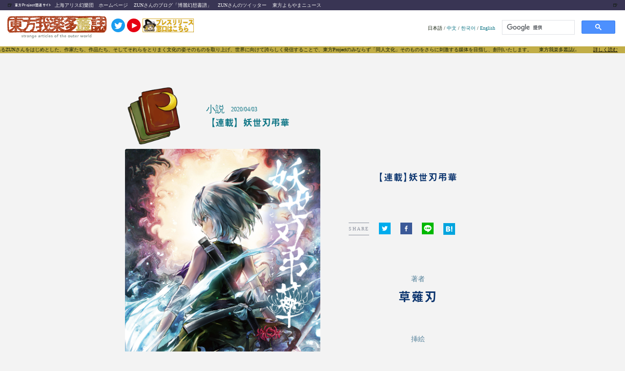

--- FILE ---
content_type: text/html; charset=utf-8
request_url: https://touhougarakuta.com/novel/youseijintyouge_21/
body_size: 40982
content:
<!DOCTYPE html><html lang="ja"><head><meta charSet="utf-8"/><meta http-equiv="x-ua-compatible" content="ie=edge"/><meta name="viewport" content="width=device-width, initial-scale=1, shrink-to-fit=no"/><meta name="generator" content="Gatsby 5.12.9"/><meta data-react-helmet="true" name="referrer" content="origin"/><meta data-react-helmet="true" name="google-site-verification" content="3bbEb24bH7FZ9resm_6elyilAtXDz7kR4QR6IwwIjpg"/><meta data-react-helmet="true" name="description" content="妖世刃弔華【第21回 空襲】"/><meta data-react-helmet="true" property="og:title" content="妖世刃弔華【第21回 空襲】"/><meta data-react-helmet="true" property="og:type" content="blog"/><meta data-react-helmet="true" property="og:url" content="https://touhougarakuta.com/youseijintyouge_21"/><meta data-react-helmet="true" property="og:image" content="https://touhougarakuta-statics.s3.ap-northeast-1.amazonaws.com/putfykzd/wp-content/uploads/2019/10/05213414/youseijinchoge_cover.jpg"/><meta data-react-helmet="true" property="og:description" content="妖世刃弔華【第21回 空襲】"/><meta data-react-helmet="true" name="twitter:card" content="summary"/><meta data-react-helmet="true" name="twitter:site" content="@touhou_station"/><meta data-react-helmet="true" property="twitter:image" content="https://touhougarakuta-statics.s3.ap-northeast-1.amazonaws.com/putfykzd/wp-content/uploads/2019/10/05213414/youseijinchoge_cover.jpg"/><meta data-react-helmet="true" property="fb:app_id" content="965267267157376"/><style data-href="/styles.85c94744aadfcc8bad01.css" data-identity="gatsby-global-css">a,abbr,acronym,address,applet,article,aside,audio,b,big,blockquote,body,canvas,caption,center,cite,code,dd,del,details,dfn,div,dl,dt,em,embed,fieldset,figcaption,figure,footer,form,h1,h2,h3,h4,h5,h6,header,hgroup,html,i,iframe,img,ins,kbd,label,legend,li,mark,menu,nav,object,ol,output,p,pre,q,ruby,s,samp,section,small,span,strike,strong,sub,summary,sup,table,tbody,td,tfoot,th,thead,time,tr,tt,u,ul,var,video{border:0;font:inherit;font-size:100%;margin:0;max-width:100%;padding:0;vertical-align:baseline}article,aside,details,figcaption,figure,footer,header,hgroup,menu,nav,section{display:block}body{line-height:1}ol,ul{list-style:none}blockquote,q{quotes:none}blockquote:after,blockquote:before,q:after,q:before{content:"";content:none}table{border-collapse:collapse;border-spacing:0}html{font-size:65%}body{background:#f3f3f3}body:lang(cn){font-family:source-han-sans-simplified-c,sans-serif!important}body:lang(en){font-family:Candara,calibri,Arial,sans-serif!important}.fixed{position:fixed}.app_root{background-color:#f3f3f3}.app_root,.modal_column{color:#0c1905}.app_root h1,.app_root h2,.app_root h3,.app_root h4,.app_root h5,.app_root h6,.modal_column h1,.modal_column h2,.modal_column h3,.modal_column h4,.modal_column h5,.modal_column h6{-webkit-font-feature-settings:"palt";font-feature-settings:"palt";font-size:1.8rem;font-style:normal;letter-spacing:.06em;line-height:1.6}.app_root h1:lang(cn),.app_root h2:lang(cn),.app_root h3:lang(cn),.app_root h4:lang(cn),.app_root h5:lang(cn),.app_root h6:lang(cn),.modal_column h1:lang(cn),.modal_column h2:lang(cn),.modal_column h3:lang(cn),.modal_column h4:lang(cn),.modal_column h5:lang(cn),.modal_column h6:lang(cn){font-family:source-han-sans-simplified-c,sans-serif;font-weight:300}.app_root h1:lang(en),.app_root h2:lang(en),.app_root h3:lang(en),.app_root h4:lang(en),.app_root h5:lang(en),.app_root h6:lang(en),.modal_column h1:lang(en),.modal_column h2:lang(en),.modal_column h3:lang(en),.modal_column h4:lang(en),.modal_column h5:lang(en),.modal_column h6:lang(en){font-family:rockwell,tohoma,sans-serif}.app_root h1:lang(ja),.app_root h2:lang(ja),.app_root h3:lang(ja),.app_root h4:lang(ja),.app_root h5:lang(ja),.app_root h6:lang(ja),.modal_column h1:lang(ja),.modal_column h2:lang(ja),.modal_column h3:lang(ja),.modal_column h4:lang(ja),.modal_column h5:lang(ja),.modal_column h6:lang(ja){font-family:a-otf-midashi-go-mb31-pr6n,sans-serif;font-style:normal;font-weight:600}.app_root img,.modal_column img{height:auto;max-width:100%;width:auto}.app_root iframe,.app_root twitter-widget,.modal_column iframe,.modal_column twitter-widget{display:block;margin:auto}.app_root a,.modal_column a{color:#0e7585;text-decoration:none}.app_root a:hover,.modal_column a:hover{color:#0e7585;-webkit-text-decoration:underline #d3c57d;text-decoration:underline #d3c57d}.app_root ::-moz-selection,.modal_column ::-moz-selection{background:#a83611;color:#fff}.app_root ::selection,.modal_column ::selection{background:#a83611;color:#fff}.app_root blockquote,.modal_column blockquote{background:#fff;margin:20px;padding:20px 30px;position:relative}.app_root blockquote p,.modal_column blockquote p{font-size:1.35rem!important;margin-bottom:1rem!important}.app_root blockquote h2>strong>a,.modal_column blockquote h2>strong>a{overflow-wrap:break-word}.app_root .lightbox,.modal_column .lightbox{max-height:90vh}.app_root .sticky_content,.modal_column .sticky_content{background-color:transparent;position:sticky;top:0;width:100%;z-index:10}.app_root .sticky_content .live_container,.modal_column .sticky_content .live_container{background-color:#fff;border-radius:3px;-webkit-box-shadow:2px 2px 3px rgba(12,25,5,.1);box-shadow:2px 2px 3px rgba(12,25,5,.1);padding:.6rem;position:fixed}@media screen and (min-width:768px){.app_root .sticky_content .sp_ui,.modal_column .sticky_content .sp_ui{display:none}.app_root .sticky_content .live_container,.modal_column .sticky_content .live_container{bottom:1.2rem;max-width:580px;min-width:300px;padding:2.5rem .6rem .6rem;right:1.2rem;width:37%}.app_root .sticky_content .live_container .player_ui_minimize,.modal_column .sticky_content .live_container .player_ui_minimize{cursor:pointer;height:1.3rem;position:absolute;right:.6rem;top:.6rem;width:1.3rem}.app_root .sticky_content .live_container .player_ui_minimize span,.modal_column .sticky_content .live_container .player_ui_minimize span{background-color:#0c1905;display:block;height:2px;margin-top:.6rem;width:1.3rem}.app_root .sticky_content .live_container .video_container,.modal_column .sticky_content .live_container .video_container{margin-bottom:.6rem;padding-top:56.25%;position:relative;width:100%}.app_root .sticky_content .live_container .video_container iframe,.modal_column .sticky_content .live_container .video_container iframe{height:100%;position:absolute;right:0;top:0;width:100%}.app_root .sticky_content .live_container.state_minimize,.modal_column .sticky_content .live_container.state_minimize{padding:0 .6rem}.app_root .sticky_content .live_container.state_minimize .player_ui_minimize,.modal_column .sticky_content .live_container.state_minimize .player_ui_minimize{height:1.1rem;width:1.1rem}.app_root .sticky_content .live_container.state_minimize .player_ui_minimize span,.modal_column .sticky_content .live_container.state_minimize .player_ui_minimize span{background:none;border:2px solid #0c1905;height:1.1rem;position:absolute;right:0;top:0;width:1.1rem}.app_root .sticky_content .live_container.state_minimize .video_container,.modal_column .sticky_content .live_container.state_minimize .video_container{display:none}.app_root .sticky_content .live_container p.live_heading,.modal_column .sticky_content .live_container p.live_heading{font-family:fot-cezanne-pron,sans-serif;font-size:1.35rem;font-weight:500;padding:1.2rem 0}.app_root .sticky_content .live_container p.live_heading strong,.modal_column .sticky_content .live_container p.live_heading strong{-webkit-font-feature-settings:"palt";font-feature-settings:"palt";display:inline-block;font-family:a-otf-midashi-go-mb31-pr6n,sans-serif;font-size:1.35rem;font-weight:600;letter-spacing:0;margin-bottom:1.2rem}}@media screen and (max-width:767px){.app_root .sticky_content .pc_ui,.modal_column .sticky_content .pc_ui{display:none}.app_root .sticky_content .live_container,.modal_column .sticky_content .live_container{bottom:.6rem;display:-ms-flexbox;display:flex;left:.6rem;width:calc(100% - 9rem)}.app_root .sticky_content .video_wrapper,.modal_column .sticky_content .video_wrapper{margin-right:.9rem;max-width:16rem;min-width:11rem;position:relative;width:30%}.app_root .sticky_content .video_wrapper .player_ui_fullscreen,.modal_column .sticky_content .video_wrapper .player_ui_fullscreen{height:100%;position:absolute;width:100%;z-index:1}.app_root .sticky_content .video_wrapper .video_container,.modal_column .sticky_content .video_wrapper .video_container{margin-bottom:0;padding-top:56.25%;position:relative;width:100%}.app_root .sticky_content .video_wrapper .video_container iframe,.modal_column .sticky_content .video_wrapper .video_container iframe{height:100%;position:absolute;right:0;top:0;width:100%}.app_root .sticky_content .live_info,.modal_column .sticky_content .live_info{max-width:68%;position:relative}.app_root .sticky_content .live_info p.live_heading,.modal_column .sticky_content .live_info p.live_heading{-webkit-box-orient:vertical;-webkit-line-clamp:2;display:-webkit-box;font-family:fot-cezanne-pron,sans-serif;font-size:1.4rem;font-weight:500;margin-top:2px;overflow:hidden;width:100%}.app_root .sticky_content .live_info p.live_heading strong,.modal_column .sticky_content .live_info p.live_heading strong{-webkit-font-feature-settings:"palt";font-feature-settings:"palt";display:inline-block;font-family:a-otf-midashi-go-mb31-pr6n,sans-serif;font-size:1.4rem;font-weight:600;letter-spacing:0;margin-bottom:.6rem}.app_root .sticky_content .live_info nav,.modal_column .sticky_content .live_info nav{bottom:-3px;left:0;position:absolute}.app_root .sticky_content .live_info nav ul,.modal_column .sticky_content .live_info nav ul{-ms-flex-pack:start;display:-ms-flexbox;display:flex;justify-content:flex-start}.app_root .sticky_content .live_info nav ul li,.modal_column .sticky_content .live_info nav ul li{height:3rem;padding-right:3.7rem;width:3rem}.app_root .sticky_content .live_info nav ul li.mute,.modal_column .sticky_content .live_info nav ul li.mute{background-image:url([data-uri]);background-repeat:no-repeat;background-size:3.5rem}.app_root .sticky_content .live_info nav ul li.unmute,.modal_column .sticky_content .live_info nav ul li.unmute{background-image:url([data-uri]);background-repeat:no-repeat;background-size:3.5rem}.app_root .sticky_content .live_info nav ul li.player_ui_fullscreen,.modal_column .sticky_content .live_info nav ul li.player_ui_fullscreen{background-image:url([data-uri]);background-repeat:no-repeat;background-size:3rem}}@media screen and (max-width:480px){.app_root .sticky_content .live_info p.live_heading,.modal_column .sticky_content .live_info p.live_heading{font-size:1.2rem}.app_root .sticky_content .live_info p.live_heading strong,.modal_column .sticky_content .live_info p.live_heading strong{font-size:1.35rem}.app_root .sticky_content .live_info nav ul li,.modal_column .sticky_content .live_info nav ul li{height:2.4rem;margin-right:.6rem;padding:0;width:3rem}.app_root .sticky_content .live_info nav ul li.player_ui_sound,.modal_column .sticky_content .live_info nav ul li.player_ui_sound{background-repeat:no-repeat;background-size:3rem}.app_root .sticky_content .live_info nav ul li.player_ui_fullscreen,.modal_column .sticky_content .live_info nav ul li.player_ui_fullscreen{background-repeat:no-repeat;background-size:2.4rem}}@-webkit-keyframes marquee{0%{left:100%;-webkit-transform:translate(0);transform:translate(0)}to{left:0;-webkit-transform:translate(-100%);transform:translate(-100%)}}@keyframes marquee{0%{left:100%;-webkit-transform:translate(0);transform:translate(0)}to{left:0;-webkit-transform:translate(-100%);transform:translate(-100%)}}.app_root .sticky_content .main_header,.modal_column .sticky_content .main_header{-ms-flex-align:center;align-items:center;background-color:#fff;-webkit-box-sizing:border-box;box-sizing:border-box;display:-ms-flexbox;display:flex;mix-blend-mode:color-dodge;padding:.6rem;position:relative;text-align:center;-webkit-transition:.2s;transition:.2s;width:100%}.app_root .sticky_content .main_header>.banner,.modal_column .sticky_content .main_header>.banner{margin:0 20px!important}.app_root .sticky_content .main_header>.lang_selection,.modal_column .sticky_content .main_header>.lang_selection{margin-left:auto}.app_root .sticky_content .main_header>.search,.modal_column .sticky_content .main_header>.search{max-width:260px;width:100%}.app_root .sticky_content .main_header>a>img,.modal_column .sticky_content .main_header>a>img{height:60px;margin-left:5px;-o-object-fit:contain;object-fit:contain}.app_root .sticky_content .main_header>a>.twitter_icon,.modal_column .sticky_content .main_header>a>.twitter_icon{height:28px;margin-bottom:10px;margin-left:4px}.app_root .sticky_content .discription,.modal_column .sticky_content .discription{background-color:#c1ad46;display:-ms-flexbox;display:flex;overflow:hidden;padding:2px;position:relative;z-index:-1}.app_root .sticky_content .discription:after,.modal_column .sticky_content .discription:after{content:"";display:inline-block;white-space:nowrap}.app_root .sticky_content .discription>.marquee,.modal_column .sticky_content .discription>.marquee{-webkit-animation-duration:30s;animation-duration:30s;-webkit-animation-iteration-count:infinite;animation-iteration-count:infinite;-webkit-animation-name:marquee;animation-name:marquee;-webkit-animation-timing-function:linear;animation-timing-function:linear;display:inline-block;max-width:none;-webkit-transform:translateY(-50%);transform:translateY(-50%);white-space:nowrap}.app_root .sticky_content .discription>div,.modal_column .sticky_content .discription>div{background-color:#c1ad46;height:100%;position:absolute;right:0;width:100px}.app_root .sticky_content .discription>div>a,.modal_column .sticky_content .discription>div>a{color:#000;margin:auto;position:absolute;right:15px;text-decoration:underline}.app_root .sticky_content .discription>div>a:after,.modal_column .sticky_content .discription>div>a:after{background-color:#c1ad46;content:"";display:inline-block;white-space:nowrap}.app_root .sticky_content .discription_hidden,.modal_column .sticky_content .discription_hidden{opacity:0}.app_root .sticky_content .main_header_links,.modal_column .sticky_content .main_header_links{-ms-flex-align:center;align-items:center;background-color:#393554;display:-ms-flexbox;display:flex;padding:5px 0}.app_root .sticky_content .main_header_links>.beer_left,.modal_column .sticky_content .main_header_links>.beer_left{margin:0 5px 0 15px}.app_root .sticky_content .main_header_links>.beer_right,.modal_column .sticky_content .main_header_links>.beer_right{margin-left:auto;margin-right:15px}.app_root .sticky_content .main_header_links>p,.modal_column .sticky_content .main_header_links>p{margin:0 6px}.app_root .sticky_content .main_header_links>p>a,.modal_column .sticky_content .main_header_links>p>a{color:#f3f3f3}.app_root .sticky_content h2,.modal_column .sticky_content h2{color:#f3f3f3;font-size:7px}@media(max-width:480px){.app_root .sticky_content .main_header_links,.modal_column .sticky_content .main_header_links{display:grid;grid-template-columns:1fr 1fr}.app_root .sticky_content .main_header_links>.beer_left,.app_root .sticky_content .main_header_links>.beer_right,.app_root .sticky_content .main_header_links>h2,.modal_column .sticky_content .main_header_links>.beer_left,.modal_column .sticky_content .main_header_links>.beer_right,.modal_column .sticky_content .main_header_links>h2{display:none}.app_root .sticky_content .main_header_links>p,.modal_column .sticky_content .main_header_links>p{margin:0 6px}.app_root .sticky_content .main_header_links>p>a,.modal_column .sticky_content .main_header_links>p>a{color:#f3f3f3}.app_root .sticky_content .main_header,.modal_column .sticky_content .main_header{-ms-flex-pack:center;justify-content:center}.app_root .sticky_content .main_header .lang_selection,.app_root .sticky_content .main_header .search,.modal_column .sticky_content .main_header .lang_selection,.modal_column .sticky_content .main_header .search{display:none}.app_root .sticky_content .discription,.modal_column .sticky_content .discription{padding:5px}}@media(max-width:800px){.app_root .sticky_content .main_header>.twitter,.modal_column .sticky_content .main_header>.twitter{display:none}}.app_root .service_root,.modal_column .service_root{background-color:#f3f3f3;margin:auto}.app_root .service_root .discription,.modal_column .service_root .discription{background-color:#c1ad46;display:-ms-flexbox;display:flex;overflow:hidden;padding:2px;position:relative}.app_root .service_root .discription:after,.modal_column .service_root .discription:after{content:"";display:inline-block;white-space:nowrap}.app_root .service_root .discription>.marquee,.modal_column .service_root .discription>.marquee{-webkit-animation-duration:30s;animation-duration:30s;-webkit-animation-iteration-count:infinite;animation-iteration-count:infinite;-webkit-animation-name:marquee;animation-name:marquee;-webkit-animation-timing-function:linear;animation-timing-function:linear;display:inline-block;max-width:none;-webkit-transform:translateY(-50%);transform:translateY(-50%);white-space:nowrap}.app_root .service_root .discription>div,.modal_column .service_root .discription>div{background-color:#c1ad46;height:100%;position:absolute;right:0;width:100px}.app_root .service_root .discription>div>a,.modal_column .service_root .discription>div>a{color:#000;margin:auto;position:absolute;right:15px;text-decoration:underline}.app_root .service_root .discription>div>a:after,.modal_column .service_root .discription>div>a:after{background-color:#c1ad46;content:"";display:inline-block;white-space:nowrap}.app_root .service_root .wp-video,.modal_column .service_root .wp-video{margin:auto}.app_root .service_root .youtube,.modal_column .service_root .youtube{aspect-ratio:16/9;width:100%}.app_root .service_root .youtube>iframe,.modal_column .service_root .youtube>iframe{height:100%;width:100%}.app_root .service_root .not_found h2,.modal_column .service_root .not_found h2{text-align:center}.app_root .service_root .read_buttons,.modal_column .service_root .read_buttons{display:-ms-flexbox;display:flex;-ms-flex-direction:row;flex-direction:row}.app_root .service_root .read_buttons>*,.modal_column .service_root .read_buttons>*{margin:1.2rem}.app_root .service_root .read_buttons>*>*,.modal_column .service_root .read_buttons>*>*{margin:.6rem}.app_root .service_root .read_buttons a,.modal_column .service_root .read_buttons a{color:#0e7585;cursor:pointer;font-weight:700;padding:1.2rem .6rem;text-align:center}.app_root .service_root .read_buttons a .label,.modal_column .service_root .read_buttons a .label{font-size:1.35rem}.app_root .service_root .read_buttons a .date,.modal_column .service_root .read_buttons a .date{font-size:1rem}.app_root .service_root .read_buttons a .title,.modal_column .service_root .read_buttons a .title{font-size:1rem;line-height:1.2}.app_root .service_root .read_buttons a.read,.modal_column .service_root .read_buttons a.read{border-radius:4px;color:#fff;display:block;width:48vw}.app_root .service_root .read_buttons a.read.start,.modal_column .service_root .read_buttons a.read.start{background:#a83611}.app_root .service_root .read_buttons a.read.start:active,.app_root .service_root .read_buttons a.read.start:hover,.modal_column .service_root .read_buttons a.read.start:active,.modal_column .service_root .read_buttons a.read.start:hover{background:#c78624}.app_root .service_root .read_buttons a.read.latest,.modal_column .service_root .read_buttons a.read.latest{background:#0e7585}.app_root .service_root .read_buttons a.read.latest:active,.app_root .service_root .read_buttons a.read.latest:hover,.modal_column .service_root .read_buttons a.read.latest:active,.modal_column .service_root .read_buttons a.read.latest:hover{background:#57a995}.app_root .service_root .read_buttons a:hover,.modal_column .service_root .read_buttons a:hover{text-decoration:none}.app_root .service_root .official_tag,.modal_column .service_root .official_tag{background-color:#fff;border-radius:2px;color:#c0ac45;font-size:1rem;height:1.2rem;line-height:1.2rem;margin:auto 0 auto auto;padding:.6rem;text-align:center}.app_root .service_root .official_article,.modal_column .service_root .official_article{background-color:#c0ac45;color:#fff}@media(min-width:767px){.app_root .service_root .official_tag,.modal_column .service_root .official_tag{font-size:1.35rem;padding:.6rem 1.2rem}}.app_root .service_root .tags_component,.modal_column .service_root .tags_component{background-color:#ddecd5;margin:2.4rem 1.2rem;padding:1.2rem 2.4rem}.app_root .service_root .tags_component .basic_info,.modal_column .service_root .tags_component .basic_info{display:-ms-flexbox;display:flex}.app_root .service_root .tags_component .basic_info .icon,.modal_column .service_root .tags_component .basic_info .icon{height:5rem;width:5rem}.app_root .service_root .tags_component .basic_info .subject,.modal_column .service_root .tags_component .basic_info .subject{font-size:1.35rem;height:5rem;line-height:5rem;margin-left:2rem}.app_root .service_root .tags_component .tag_list,.modal_column .service_root .tags_component .tag_list{font-size:1.35rem;line-height:1.5em;margin-top:1.2rem}.app_root .service_root .tags_component .tag_list .tagName,.modal_column .service_root .tags_component .tag_list .tagName{margin-right:1.2rem}.app_root .service_root .link_to_index,.modal_column .service_root .link_to_index{border-bottom:2px dotted #d24519;border-top:2px dotted #d24519;font-size:1.35rem;line-height:1.4;margin:4.8rem 0}.app_root .service_root .link_to_index a,.modal_column .service_root .link_to_index a{-ms-flex-pack:center;-ms-flex-align:center;align-items:center;display:-ms-flexbox;display:flex;-ms-flex-direction:row;flex-direction:row;justify-content:center;margin:auto;padding:2.4rem}.app_root .service_root .link_to_index a:hover,.modal_column .service_root .link_to_index a:hover{background:#fff;color:#57a995;text-decoration:none}.app_root .service_root .link_to_index span,.modal_column .service_root .link_to_index span{display:block;font-size:1.8rem}.app_root .service_root .link_to_index img,.modal_column .service_root .link_to_index img{height:5rem!important;margin-right:2.4rem;width:5rem!important}.app_root .service_root .banner,.modal_column .service_root .banner{height:auto;margin:auto;max-width:767px;position:relative;width:100%;z-index:10}.app_root .service_root .banner img,.modal_column .service_root .banner img{height:auto;width:100%}.app_root .service_root .card_header,.modal_column .service_root .card_header{-ms-flex-pack:left;-ms-flex-align:center;align-items:center;display:-ms-flexbox;display:flex;height:3.6rem;justify-content:left;padding:.6rem}.app_root .service_root .card_header_official,.modal_column .service_root .card_header_official{background-color:hsla(50,49%,66%,.3)}.app_root .service_root .card_header_official .official_tag,.modal_column .service_root .card_header_official .official_tag{background-color:#fff;color:#c0ac45}.app_root .service_root .card_header .icon,.modal_column .service_root .card_header .icon{height:3.6rem}.app_root .service_root .card_header .icon img,.modal_column .service_root .card_header .icon img{max-height:100%}.app_root .service_root .card_header .genre_title,.modal_column .service_root .card_header .genre_title{color:#0e7585;font-size:1.4rem;line-height:3.6rem;margin-left:.6rem}.app_root .service_root .card_header .date,.modal_column .service_root .card_header .date{color:#0e7585;font-size:1rem;line-height:3.6rem;margin-left:.6rem;-webkit-transform:translateY(.05rem);transform:translateY(.05rem)}@media(min-width:767px){.app_root .service_root .card_header .genre_title,.modal_column .service_root .card_header .genre_title{font-size:1.8rem}.app_root .service_root .card_header .date,.modal_column .service_root .card_header .date{font-size:1.2rem}}.app_root .service_root .card_header_half_official,.modal_column .service_root .card_header_half_official{background-color:hsla(50,49%,66%,.3)}.app_root .service_root .card_header_half_official .official_tag,.modal_column .service_root .card_header_half_official .official_tag{background-color:#fff;color:#c0ac45}.app_root .service_root .card_header_half .container,.modal_column .service_root .card_header_half .container{display:-ms-flexbox;display:flex;height:3.6rem;line-height:3.6rem;padding:.6rem}.app_root .service_root .card_header_half .container .icon,.modal_column .service_root .card_header_half .container .icon{height:3.6rem}.app_root .service_root .card_header_half .container .icon img,.modal_column .service_root .card_header_half .container .icon img{max-height:100%}.app_root .service_root .card_header_half .container .genre_title,.modal_column .service_root .card_header_half .container .genre_title{color:#0e7585;font-size:1.4rem;margin-left:.6rem}.app_root .service_root .card_header_half .container .date,.modal_column .service_root .card_header_half .container .date{color:#0e7585;font-size:1rem;margin-left:auto;text-align:right}.app_root .service_root .half_card,.modal_column .service_root .half_card{background-color:#f3f3f3;border-radius:4px;-webkit-box-shadow:2px 2px 3px rgba(12,25,5,.1);box-shadow:2px 2px 3px rgba(12,25,5,.1);-ms-flex:0 1 49%;flex:0 1 49%;margin-bottom:1.2rem;max-width:calc(50% - 5px);-webkit-transition:.3s;transition:.3s;z-index:1}.app_root .service_root .half_card:hover,.modal_column .service_root .half_card:hover{-webkit-box-shadow:24px 24px 15px rgba(12,25,5,.05);box-shadow:24px 24px 15px rgba(12,25,5,.05);text-decoration:none;-webkit-transform:scale(1.05);transform:scale(1.05);-webkit-transition:.3s;transition:.3s}.app_root .service_root .half_card .series,.app_root .service_root .half_card .title,.modal_column .service_root .half_card .series,.modal_column .service_root .half_card .title{font-size:1.2rem;padding:1.2rem}.app_root .service_root .half_card .top_image,.modal_column .service_root .half_card .top_image{margin:0 .6rem;padding-top:56.25%;position:relative}.app_root .service_root .half_card .top_image img,.modal_column .service_root .half_card .top_image img{height:100%;left:0;-o-object-fit:cover;object-fit:cover;position:absolute;top:0;width:100%}.app_root .service_root .official,.modal_column .service_root .official{background:-webkit-gradient(linear,left top,left bottom,from(#fff),color-stop(40%,#fff),color-stop(40%,#e67b3f),to(#dabe31));background:linear-gradient(180deg,#fff,#fff 40%,#e67b3f 0,#dabe31)}.app_root .service_root .official .content_info,.app_root .service_root .official .series,.app_root .service_root .official .title,.modal_column .service_root .official .content_info,.modal_column .service_root .official .series,.modal_column .service_root .official .title{color:#fff}.app_root .service_root .full_card,.modal_column .service_root .full_card{-ms-flex-preferred-size:100%;background-color:#f3f3f3;border-radius:4px;-webkit-box-shadow:2px 2px 3px rgba(12,25,5,.1);box-shadow:2px 2px 3px rgba(12,25,5,.1);display:block;flex-basis:100%;margin:1.2rem 0;min-width:240px;-webkit-transition:.3s;transition:.3s;z-index:1}.app_root .service_root .full_card:hover,.modal_column .service_root .full_card:hover{-webkit-box-shadow:24px 24px 15px rgba(12,25,5,.05);box-shadow:24px 24px 15px rgba(12,25,5,.05);text-decoration:none;-webkit-transform:scale(1.05);transform:scale(1.05);-webkit-transition:.3s;transition:.3s}.app_root .service_root .full_card .series,.app_root .service_root .full_card .title,.modal_column .service_root .full_card .series,.modal_column .service_root .full_card .title{font-size:1.2rem;padding:1.2rem}.app_root .service_root .full_card .top_image,.modal_column .service_root .full_card .top_image{margin:0 .6rem;padding-top:56.25%;position:relative}.app_root .service_root .full_card .top_image img,.modal_column .service_root .full_card .top_image img{height:100%;left:0;-o-object-fit:cover;object-fit:cover;position:absolute;top:0;width:100%}.app_root .service_root .list_paging,.modal_column .service_root .list_paging{-ms-flex-pack:start;-ms-flex-align:center;align-items:center;display:-ms-flexbox;display:flex;-ms-flex-wrap:wrap;flex-wrap:wrap;font-size:medium;justify-content:start;margin:auto;max-width:1000px;width:100%}.app_root .service_root .list_paging a,.app_root .service_root .list_paging span,.modal_column .service_root .list_paging a,.modal_column .service_root .list_paging span{background-color:#f3f3f3;border-radius:6px;display:inline-block;height:40px;line-height:40px;margin:8px;text-align:center;width:40px}.app_root .service_root .list_paging a,.modal_column .service_root .list_paging a{-webkit-box-shadow:2px 2px #0e7585;box-shadow:2px 2px #0e7585}.app_root .service_root .list_paging a:hover,.modal_column .service_root .list_paging a:hover{-webkit-box-shadow:0 0 #0e7585;box-shadow:0 0 #0e7585}.app_root .service_root .list_paging span,.modal_column .service_root .list_paging span{font-weight:bolder}.app_root .service_root .show_more_content,.modal_column .service_root .show_more_content{-ms-flex-pack:center;-ms-flex-align:center;align-items:center;display:-ms-flexbox;display:flex;height:300px;justify-content:center;margin:2.6rem}.app_root .service_root .show_more_content .show_more,.modal_column .service_root .show_more_content .show_more{color:#fff;font-family:ten-mincho,serif;font-size:x-large}@media(max-width:480px){.app_root .service_root .show_more_content,.modal_column .service_root .show_more_content{height:200px}}.app_root .service_root .first_post_card,.modal_column .service_root .first_post_card{background-color:#fff;border-radius:1px;-webkit-box-shadow:2px 2px 3px rgba(12,25,5,.1);box-shadow:2px 2px 3px rgba(12,25,5,.1);-ms-flex:2 0 240px;flex:2 0 240px;height:430px;margin:5px;-webkit-transition:.3s;transition:.3s}.app_root .service_root .first_post_card:hover,.modal_column .service_root .first_post_card:hover{-webkit-box-shadow:24px 24px 15px rgba(12,25,5,.05);box-shadow:24px 24px 15px rgba(12,25,5,.05);text-decoration:none;-webkit-transform:scale(1.05);transform:scale(1.05);-webkit-transition:.3s;transition:.3s}.app_root .service_root .first_post_card .content_info,.modal_column .service_root .first_post_card .content_info{height:100%}.app_root .service_root .first_post_card .content_info .top_image,.modal_column .service_root .first_post_card .content_info .top_image{height:100%;margin:0!important;position:relative}.app_root .service_root .first_post_card .content_info .top_image img,.modal_column .service_root .first_post_card .content_info .top_image img{height:430px;-o-object-fit:cover;object-fit:cover;width:100%}.app_root .service_root .first_post_card .content_info .top_image .title_container,.modal_column .service_root .first_post_card .content_info .top_image .title_container{bottom:0;position:absolute;width:100%}.app_root .service_root .first_post_card .content_info .top_image .title_container .title,.modal_column .service_root .first_post_card .content_info .top_image .title_container .title{color:#fff;font-size:2.4rem;margin:0;overflow:hidden;padding:20px;text-overflow:ellipsis;white-space:pre-line}.app_root .service_root .first_post_card .content_info .top_image .official,.modal_column .service_root .first_post_card .content_info .top_image .official{background:-webkit-gradient(linear,left top,left bottom,color-stop(10.42%,#fff),color-stop(23.44%,#e67b3f),to(#dabe31));background:linear-gradient(180deg,#fff 10.42%,#e67b3f 23.44%,#dabe31);opacity:.8}.app_root .service_root .first_post_card .content_info .top_image .un_official,.modal_column .service_root .first_post_card .content_info .top_image .un_official{background:#707c74;opacity:.8}.app_root .service_root .side_list_card,.modal_column .service_root .side_list_card{-webkit-box-sizing:border-box;box-sizing:border-box;height:auto;height:100px;margin:5px;overflow:hidden;position:relative}.app_root .service_root .side_list_card:hover,.modal_column .service_root .side_list_card:hover{-webkit-box-shadow:24px 24px 15px rgba(12,25,5,.05);box-shadow:24px 24px 15px rgba(12,25,5,.05);text-decoration:none;-webkit-transform:scale(1.05);transform:scale(1.05);-webkit-transition:.3s;transition:.3s}.app_root .service_root .side_list_card .content_info,.modal_column .service_root .side_list_card .content_info{display:-ms-flexbox;display:flex;height:100px}.app_root .service_root .side_list_card .content_info .title_container,.modal_column .service_root .side_list_card .content_info .title_container{-ms-flex:4 1;flex:4 1}.app_root .service_root .side_list_card .content_info .title_container .title,.modal_column .service_root .side_list_card .content_info .title_container .title{color:#fff;font-size:1.2rem;margin:0;overflow:hidden;padding:20px;text-overflow:ellipsis;white-space:pre-line}.app_root .service_root .side_list_card .content_info .official,.modal_column .service_root .side_list_card .content_info .official{background:-webkit-gradient(linear,left top,left bottom,color-stop(10.42%,#fff),color-stop(23.44%,#e67b3f),to(#dabe31));background:linear-gradient(180deg,#fff 10.42%,#e67b3f 23.44%,#dabe31);opacity:.8}.app_root .service_root .side_list_card .content_info .un_official,.modal_column .service_root .side_list_card .content_info .un_official{background:#707c74;opacity:.8}.app_root .service_root .side_list_card .content_info .top_image,.modal_column .service_root .side_list_card .content_info .top_image{overflow:hidden;width:140px}.app_root .service_root .side_list_card .content_info .top_image img,.modal_column .service_root .side_list_card .content_info .top_image img{height:100%;-o-object-fit:cover;object-fit:cover;width:100%}.app_root .service_root .slider_content,.modal_column .service_root .slider_content{-webkit-box-shadow:none;box-shadow:none;padding:0}.app_root .service_root .slider_content .content_info,.modal_column .service_root .slider_content .content_info{display:-ms-flexbox;display:flex}.app_root .service_root .slider_content .content_info .top_image_div,.modal_column .service_root .slider_content .content_info .top_image_div{margin:auto;max-height:30vh;text-align:center;width:50%}.app_root .service_root .slider_content .content_info .top_image_div>img,.modal_column .service_root .slider_content .content_info .top_image_div>img{height:30vh;-o-object-fit:contain;object-fit:contain;width:calc(100% - 100px)}.app_root .service_root .slider_content .content_info .card_text_area,.modal_column .service_root .slider_content .content_info .card_text_area{margin:auto 0;padding:30px;width:50%}.app_root .service_root .slider_content .content_info .card_text_area .title,.modal_column .service_root .slider_content .content_info .card_text_area .title{font-size:large}.app_root .service_root .slider_content .content_info .card_text_area .date,.app_root .service_root .slider_content .content_info .card_text_area .series,.modal_column .service_root .slider_content .content_info .card_text_area .date,.modal_column .service_root .slider_content .content_info .card_text_area .series{font-size:medium;margin-top:30px;padding:1.2rem}.app_root .service_root .slider_content .content_info .card_text_area>*,.modal_column .service_root .slider_content .content_info .card_text_area>*{color:#000;font-family:ten-mincho,serif}@media(max-width:480px){.app_root .service_root .slider_content .content_info,.modal_column .service_root .slider_content .content_info{display:initial}.app_root .service_root .slider_content .content_info .top_image_div,.modal_column .service_root .slider_content .content_info .top_image_div{width:100%}.app_root .service_root .slider_content .content_info .card_text_area,.modal_column .service_root .slider_content .content_info .card_text_area{padding:0;width:100%}.app_root .service_root .slider_content .content_info .card_text_area .series,.modal_column .service_root .slider_content .content_info .card_text_area .series{margin-top:0}}.app_root .service_root .threed-carousel .slick-slide,.modal_column .service_root .threed-carousel .slick-slide{margin:auto;-webkit-transform:scale(.8);transform:scale(.8);z-index:1}.app_root .service_root .threed-carousel .slick-center,.modal_column .service_root .threed-carousel .slick-center{-webkit-transform:scale(1);transform:scale(1);z-index:10}.app_root .service_root .threed-carousel>div,.modal_column .service_root .threed-carousel>div{height:450px}.app_root .service_root .top_card,.modal_column .service_root .top_card{-ms-flex-pack:stretch;display:-ms-flexbox;display:flex;-ms-flex-wrap:wrap;flex-wrap:wrap;justify-content:stretch;margin:auto;max-width:1600px;padding:10px}.app_root .service_root .top_card a,.app_root .service_root .top_card a:hover,.modal_column .service_root .top_card a,.modal_column .service_root .top_card a:hover{text-decoration:none}.app_root .service_root .top_card .side_list,.modal_column .service_root .top_card .side_list{-ms-flex-pack:stretch;display:-ms-flexbox;display:flex;-ms-flex:1 0 240px;flex:1 0 240px;-ms-flex-direction:column;flex-direction:column;justify-content:stretch}@media(max-width:1200px){.app_root .service_root .top_card .side_list,.modal_column .service_root .top_card .side_list{display:none}}.app_root .service_root .top_card .festival_banner,.modal_column .service_root .top_card .festival_banner{border-radius:1px;-webkit-box-shadow:2px 2px 3px rgba(12,25,5,.1);box-shadow:2px 2px 3px rgba(12,25,5,.1);-ms-flex:2 0 240px;flex:2 0 240px;height:430px;margin:5px;-webkit-transition:.3s;transition:.3s}.app_root .service_root .top_card .festival_banner img,.modal_column .service_root .top_card .festival_banner img{height:430px;-o-object-fit:cover;object-fit:cover;width:100%}.app_root .service_root .menu_box,.modal_column .service_root .menu_box{-ms-flex-pack:center;background:#f3f3f3;border-radius:4px;display:-ms-flexbox;display:flex;justify-content:center;padding:0 120px}.app_root .service_root .menu_box>a,.modal_column .service_root .menu_box>a{padding:0 20px;-webkit-writing-mode:vertical-rl;-ms-writing-mode:tb-rl;writing-mode:vertical-rl}.app_root .service_root .menu_box .menu_icon,.modal_column .service_root .menu_box .menu_icon{display:-ms-flexbox;display:flex;-ms-flex-direction:row;flex-direction:row;padding:.5rem}.app_root .service_root .menu_box .menu_icon .menu_title,.modal_column .service_root .menu_box .menu_icon .menu_title{-ms-flex-item-align:center;-webkit-font-feature-settings:"vpal";font-feature-settings:"vpal";align-self:center;color:#000;font-family:ten-mincho,serif}.app_root .service_root .menu_box .menu_icon img,.modal_column .service_root .menu_box .menu_icon img{height:4rem;width:4rem}.app_root .service_root .search_area,.modal_column .service_root .search_area{-ms-flex-pack:center;background-color:#f3f3f3;color:#000;display:-ms-flexbox;display:flex;justify-content:center;padding-top:50px;width:100%}.app_root .service_root .search_area .lang_selection,.modal_column .service_root .search_area .lang_selection{-ms-flex-align:center;align-items:center;display:-ms-flexbox;display:flex}.app_root .service_root .search_area .search,.modal_column .service_root .search_area .search{max-width:450px;width:100%}.app_root .service_root .search_area .search>div>.gsc-control-cse,.modal_column .service_root .search_area .search>div>.gsc-control-cse{background-color:#f3f3f3;border:none}.app_root .service_root .sns,.modal_column .service_root .sns{background-color:#f3f3f3;color:#000;padding:20px 0 100px;text-align:center}.app_root .service_root .sns>p,.modal_column .service_root .sns>p{padding:50px}.app_root .service_root .twitter_en,.modal_column .service_root .twitter_en{margin-top:30px}@media(max-width:480px){.app_root .service_root .search_area,.modal_column .service_root .search_area{padding-top:0}.app_root .service_root .search_area .search,.modal_column .service_root .search_area .search{width:auto}}.app_root .service_root .share_card,.modal_column .service_root .share_card{background:#fff;border-radius:4px;-webkit-box-shadow:1px 1px 5px rgba(12,25,5,.2);box-shadow:1px 1px 5px rgba(12,25,5,.2);margin:20px auto;max-width:480px;padding:10px}.app_root .service_root .share_card .share_title,.modal_column .service_root .share_card .share_title{margin:1.2rem .6rem}.app_root .service_root .share_content,.modal_column .service_root .share_content{-ms-flex-align:center;align-items:center;display:-ms-flexbox;display:flex;height:3.6rem;margin:1.2rem 0;padding:0 .6rem}.app_root .service_root .share_content .share_label,.modal_column .service_root .share_content .share_label{border-bottom:1px solid #898f9c;border-top:1px solid #898f9c;color:#898f9c;font-size:1rem;letter-spacing:.17em;line-height:2.4rem}.app_root .service_root .share_content .share_button,.modal_column .service_root .share_content .share_button{cursor:pointer;margin-left:20px}.app_root .service_root .share_content .share_button div,.modal_column .service_root .share_content .share_button div{outline:none}.app_root .service_root .share_content .share_hatebu,.modal_column .service_root .share_content .share_hatebu{margin-top:1px}.app_root .service_root .chapter_card,.modal_column .service_root .chapter_card{border-bottom:1px dotted #d24519;display:block;padding-bottom:18px;padding-top:1.2rem;text-align:center}.app_root .service_root .chapter_card .count,.modal_column .service_root .chapter_card .count{color:#d24519;margin-bottom:0;padding-bottom:.6rem;text-align:left}.app_root .service_root .chapter_card h3.title,.modal_column .service_root .chapter_card h3.title{border:none;margin:0;padding-bottom:.6rem}.app_root .service_root .chapter_card .date,.modal_column .service_root .chapter_card .date{color:#707c74;font-size:1.35rem;padding-bottom:18px;text-align:center}.app_root .service_root .chapter_card:active,.app_root .service_root .chapter_card:hover,.modal_column .service_root .chapter_card:active,.modal_column .service_root .chapter_card:hover{text-decoration:none}.app_root .service_root .chapter_card:active h3,.app_root .service_root .chapter_card:hover h3,.modal_column .service_root .chapter_card:active h3,.modal_column .service_root .chapter_card:hover h3{color:#0b346e;-webkit-transition:.5s;transition:.5s}.app_root .service_root .chapter_card:active .count,.app_root .service_root .chapter_card:active .date,.app_root .service_root .chapter_card:hover .count,.app_root .service_root .chapter_card:hover .date,.modal_column .service_root .chapter_card:active .count,.modal_column .service_root .chapter_card:active .date,.modal_column .service_root .chapter_card:hover .count,.modal_column .service_root .chapter_card:hover .date{-webkit-filter:blur(2px);filter:blur(2px);-webkit-transition:.2s;transition:.2s}.app_root .service_root .chapter_card.chapter_card.notice,.modal_column .service_root .chapter_card.chapter_card.notice{pointer-events:none}.app_root .service_root .chapter_card.chapter_card.notice .count,.app_root .service_root .chapter_card.chapter_card.notice .date,.app_root .service_root .chapter_card.chapter_card.notice h3,.modal_column .service_root .chapter_card.chapter_card.notice .count,.modal_column .service_root .chapter_card.chapter_card.notice .date,.modal_column .service_root .chapter_card.chapter_card.notice h3{color:#9ba39e}.app_root .service_root .character_list,.modal_column .service_root .character_list{margin:0;padding:.6rem}.app_root .service_root .character_list .about,.modal_column .service_root .character_list .about{color:#707c74}.app_root .service_root .character_list h2,.modal_column .service_root .character_list h2{background-color:#a83611;border-radius:.8rem;color:#f3f3f3;font-size:3.6rem;margin:8rem auto 1.2rem;max-width:767px;padding:.3rem 2.4rem;position:relative;text-align:right}.app_root .service_root .character_list h2:before,.modal_column .service_root .character_list h2:before{background-image:url(/static/icon_menu_character-1.0.0.png);background-size:cover;bottom:3px;content:"";display:inline-block;height:12rem;left:1.2rem;margin-right:10px;position:absolute;vertical-align:middle;width:12rem}.app_root .service_root .game_wrapper,.modal_column .service_root .game_wrapper{padding-top:16px}.app_root .service_root .game_wrapper h3,.modal_column .service_root .game_wrapper h3{background:#f3f3f3;border-radius:.6rem;color:#0b346e;font-size:2.4rem;margin-bottom:.6rem;padding:1.2rem}.app_root .service_root .game_wrapper h3:before,.modal_column .service_root .game_wrapper h3:before{background-image:url(/static/icon_menu_game-1.0.0.png);background-size:cover;bottom:3px;content:"";display:inline-block;height:36px;margin-right:10px;position:relative;vertical-align:middle;width:36px}.app_root .service_root .game_wrapper h3 small,.modal_column .service_root .game_wrapper h3 small{color:#54819a;font-size:1.35rem;letter-spacing:0}.app_root .service_root .game_wrapper h3 small:before,.modal_column .service_root .game_wrapper h3 small:before{content:" ~ "}.app_root .service_root .character_wrapper,.modal_column .service_root .character_wrapper{display:-ms-flexbox;display:flex;-ms-flex-direction:row;flex-direction:row;-ms-flex-wrap:wrap;flex-wrap:wrap}.app_root .service_root .character_wrapper .character_card,.modal_column .service_root .character_wrapper .character_card{-ms-flex-align:center;-ms-flex-pack:end;align-items:center;-webkit-box-sizing:border-box;box-sizing:border-box;display:-ms-flexbox;display:flex;-ms-flex-direction:column;flex-direction:column;justify-content:flex-end;max-width:33.3333333333%;padding:10px;width:33.3333333333%}.app_root .service_root .character_wrapper .character_card a>img,.modal_column .service_root .character_wrapper .character_card a>img{max-width:100%}.app_root .service_root .character_wrapper .character_card .title,.modal_column .service_root .character_wrapper .character_card .title{font-size:1.35rem;margin:10px 0;text-align:center}.app_root .service_root .character_wrapper .character_card:hover,.modal_column .service_root .character_wrapper .character_card:hover{background:#f3f3f3;-webkit-transition:.5s;transition:.5s}.app_root .service_root .character_wrapper .character_card:hover a,.modal_column .service_root .character_wrapper .character_card:hover a{text-decoration:none}.app_root .service_root .character_wrapper .character_card:hover a>img,.modal_column .service_root .character_wrapper .character_card:hover a>img{-webkit-animation:jump .2s ease-out infinite alternate;animation:jump .2s ease-out infinite alternate}@-webkit-keyframes jump{0%{-webkit-transform:translateY(0);transform:translateY(0)}to{-webkit-transform:translateY(-16px);transform:translateY(-16px)}}@keyframes jump{0%{-webkit-transform:translateY(0);transform:translateY(0)}to{-webkit-transform:translateY(-16px);transform:translateY(-16px)}}.app_root .service_root article.character-article,.modal_column .service_root article.character-article{margin:30px auto 0;width:80%}.app_root .service_root article.character-article dd,.app_root .service_root article.character-article li,.app_root .service_root article.character-article p,.modal_column .service_root article.character-article dd,.modal_column .service_root article.character-article li,.modal_column .service_root article.character-article p{-webkit-font-feature-settings:"palt";font-feature-settings:"palt";word-wrap:break-word;color:#0c1905;font-size:1.35rem;font-style:normal;letter-spacing:.01em;line-height:1.8;text-align:justify;text-justify:inter-ideograph}.app_root .service_root article.character-article dd:lang(cn),.app_root .service_root article.character-article li:lang(cn),.app_root .service_root article.character-article p:lang(cn),.modal_column .service_root article.character-article dd:lang(cn),.modal_column .service_root article.character-article li:lang(cn),.modal_column .service_root article.character-article p:lang(cn){font-family:source-han-sans-simplified-c,sans-serif;font-weight:300}.app_root .service_root article.character-article dd:lang(en),.app_root .service_root article.character-article li:lang(en),.app_root .service_root article.character-article p:lang(en),.modal_column .service_root article.character-article dd:lang(en),.modal_column .service_root article.character-article li:lang(en),.modal_column .service_root article.character-article p:lang(en){font-family:rockwell,tohoma,sans-serif}.app_root .service_root article.character-article dd:lang(ja),.app_root .service_root article.character-article li:lang(ja),.app_root .service_root article.character-article p:lang(ja),.modal_column .service_root article.character-article dd:lang(ja),.modal_column .service_root article.character-article li:lang(ja),.modal_column .service_root article.character-article p:lang(ja){font-family:fot-cezanne-pron,sans-serif;font-weight:500}.app_root .service_root article.character-article section,.modal_column .service_root article.character-article section{margin-bottom:40px}.app_root .service_root article.character-article section.article-contents h2,.modal_column .service_root article.character-article section.article-contents h2{-webkit-font-feature-settings:"palt";font-feature-settings:"palt";border-bottom:2px dotted #d24519;font-size:1.4rem;letter-spacing:.06em;line-height:1.4;margin-bottom:10px;padding-bottom:3px}.app_root .service_root article.character-article section.article-contents h2:lang(cn),.modal_column .service_root article.character-article section.article-contents h2:lang(cn){font-family:source-han-sans-simplified-c,sans-serif;font-weight:700}.app_root .service_root article.character-article section.article-contents h2:lang(en),.modal_column .service_root article.character-article section.article-contents h2:lang(en){font-family:rockwell,tohoma,sans-serif}.app_root .service_root article.character-article section.article-contents h2:lang(ja),.modal_column .service_root article.character-article section.article-contents h2:lang(ja){font-family:a-otf-midashi-go-mb31-pr6n,sans-serif;font-weight:600}.app_root .service_root article.character-article section.article-contents h2:before,.modal_column .service_root article.character-article section.article-contents h2:before{bottom:3px;content:"";display:inline-block;height:42px;margin-right:10px;position:relative;vertical-align:middle;width:42px}.app_root .service_root article.character-article section.article-contents.personality h2:before,.modal_column .service_root article.character-article section.article-contents.personality h2:before{background-image:url(/static/icon_character_personality-1.0.0.png);background-size:cover}.app_root .service_root article.character-article section.article-contents.spellcard h2:before,.modal_column .service_root article.character-article section.article-contents.spellcard h2:before{background-image:url(/static/icon_character_spellcard-1.0.0.png);background-size:cover}.app_root .service_root article.character-article section.article-contents.topics h2:before,.modal_column .service_root article.character-article section.article-contents.topics h2:before{background-image:url(/static/icon_character_haikei-1.0.0.png);background-size:cover}.app_root .service_root article.character-article section.article-contents h3,.modal_column .service_root article.character-article section.article-contents h3{-webkit-font-feature-settings:"palt";font-feature-settings:"palt";font-size:1.2rem;letter-spacing:.06em;line-height:1.3;margin-bottom:18px;margin-top:24px}.app_root .service_root article.character-article section.article-contents h3:lang(cn),.modal_column .service_root article.character-article section.article-contents h3:lang(cn){font-family:source-han-sans-simplified-c,sans-serif;font-weight:700}.app_root .service_root article.character-article section.article-contents h3:lang(en),.modal_column .service_root article.character-article section.article-contents h3:lang(en){font-family:rockwell,tohoma,sans-serif}.app_root .service_root article.character-article section.article-contents h3:lang(ja),.modal_column .service_root article.character-article section.article-contents h3:lang(ja){font-family:a-otf-midashi-go-mb31-pr6n,sans-serif;font-weight:600}.app_root .service_root article.character-article section.article-contents p:not(:last-of-type),.modal_column .service_root article.character-article section.article-contents p:not(:last-of-type){margin-bottom:2.43rem}.app_root .service_root article.character-article section.profile,.modal_column .service_root article.character-article section.profile{margin-bottom:6rem;text-align:center}.app_root .service_root article.character-article section.profile p.nickname,.modal_column .service_root article.character-article section.profile p.nickname{display:inline-block;font-family:ten-mincho,serif;font-size:1.6rem;height:auto;letter-spacing:.2em;margin-bottom:5rem;white-space:nowrap;-webkit-writing-mode:vertical-rl;-ms-writing-mode:tb-rl;writing-mode:vertical-rl}.app_root .service_root article.character-article section.profile p.nickname:before,.modal_column .service_root article.character-article section.profile p.nickname:before{content:"───";letter-spacing:0;margin-bottom:.5rem}.app_root .service_root article.character-article section.profile div.name,.modal_column .service_root article.character-article section.profile div.name{margin-bottom:3rem}.app_root .service_root article.character-article section.profile div.name h2.kanji-name,.modal_column .service_root article.character-article section.profile div.name h2.kanji-name{font-size:2.6rem;letter-spacing:.1em;margin-bottom:0}.app_root .service_root article.character-article section.profile div.name p.yomigana,.modal_column .service_root article.character-article section.profile div.name p.yomigana{font-size:1.15rem;letter-spacing:.45em;text-align:center}.app_root .service_root article.character-article section.profile div.image-container,.modal_column .service_root article.character-article section.profile div.image-container{margin:0 auto 10rem;width:18rem}.app_root .service_root article.character-article section.profile div.image-container img,.modal_column .service_root article.character-article section.profile div.image-container img{width:100%}.app_root .service_root article.character-article section.profile div.quotation,.modal_column .service_root article.character-article section.profile div.quotation{position:relative;width:100%}.app_root .service_root article.character-article section.profile div.quotation:before,.modal_column .service_root article.character-article section.profile div.quotation:before{color:#ddd;content:"“";display:block;font-size:1.6rem;left:-1rem;position:absolute;top:-6.5rem}.app_root .service_root article.character-article section.profile div.quotation p.content,.modal_column .service_root article.character-article section.profile div.quotation p.content{font-size:1.5rem;letter-spacing:.1em;margin-bottom:.5rem;text-align:left}.app_root .service_root article.character-article section.profile div.quotation p.content:before,.modal_column .service_root article.character-article section.profile div.quotation p.content:before{content:"「"}.app_root .service_root article.character-article section.profile div.quotation p.content:after,.modal_column .service_root article.character-article section.profile div.quotation p.content:after{content:"」"}.app_root .service_root article.character-article section.profile div.quotation p.source,.modal_column .service_root article.character-article section.profile div.quotation p.source{font-size:1rem;text-align:right}.app_root .service_root article.character-article section.profile div.quotation p.source:before,.modal_column .service_root article.character-article section.profile div.quotation p.source:before{content:"────";letter-spacing:0;margin-right:1rem}.app_root .service_root article.character-article section.topics>div,.modal_column .service_root article.character-article section.topics>div{margin-bottom:2rem}.app_root .service_root article.character-article section.details,.modal_column .service_root article.character-article section.details{border:1px solid #c0ac45;color:#0b346e;padding:3.2rem 2.2rem 2rem}.app_root .service_root article.character-article section.details h2,.modal_column .service_root article.character-article section.details h2{-webkit-font-feature-settings:"palt";font-feature-settings:"palt";font-size:1.55rem;letter-spacing:.06em;line-height:1.4;margin-bottom:3rem}.app_root .service_root article.character-article section.details h2:lang(cn),.modal_column .service_root article.character-article section.details h2:lang(cn){font-family:source-han-sans-simplified-c,sans-serif;font-weight:700}.app_root .service_root article.character-article section.details h2:lang(en),.modal_column .service_root article.character-article section.details h2:lang(en){font-family:rockwell,tohoma,sans-serif}.app_root .service_root article.character-article section.details h2:lang(ja),.modal_column .service_root article.character-article section.details h2:lang(ja){font-family:a-otf-midashi-go-mb31-pr6n,sans-serif;font-weight:600}.app_root .service_root article.character-article section.details dd,.app_root .service_root article.character-article section.details dt,.modal_column .service_root article.character-article section.details dd,.modal_column .service_root article.character-article section.details dt{line-height:1.7}.app_root .service_root article.character-article section.details dt,.modal_column .service_root article.character-article section.details dt{-webkit-font-feature-settings:"palt";font-feature-settings:"palt";font-size:1.32rem;letter-spacing:.06em;line-height:1.3;margin-bottom:.5rem}.app_root .service_root article.character-article section.details dt:lang(cn),.modal_column .service_root article.character-article section.details dt:lang(cn){font-family:source-han-sans-simplified-c,sans-serif;font-weight:700}.app_root .service_root article.character-article section.details dt:lang(en),.modal_column .service_root article.character-article section.details dt:lang(en){font-family:rockwell,tohoma,sans-serif}.app_root .service_root article.character-article section.details dt:lang(ja),.modal_column .service_root article.character-article section.details dt:lang(ja){font-family:a-otf-midashi-go-mb31-pr6n,sans-serif;font-weight:600}.app_root .service_root article.character-article section.details dd,.modal_column .service_root article.character-article section.details dd{font-size:1.35rem;margin-bottom:1.2rem}.app_root .service_root article.character-article section.details dd:last-of-type,.modal_column .service_root article.character-article section.details dd:last-of-type{margin-bottom:0}.app_root .service_root .cover,.modal_column .service_root .cover{background-position-x:center;background-repeat:no-repeat;background-size:cover;border-radius:4px;margin:auto;padding-top:calc(140vw - 44.8px);position:relative;width:calc(100vw - 32px)}@media(min-width:767px){.app_root .service_root .cover,.modal_column .service_root .cover{height:576px;margin-left:0;padding-top:0;position:relative;width:400px}}.app_root .service_root .cover .comic-walker,.modal_column .service_root .cover .comic-walker{background-color:#e07d5e;-webkit-box-sizing:border-box;box-sizing:border-box;color:#fff;font-size:1.8rem;margin:0 auto;padding:2.4rem;width:100%}@media(min-width:767px){.app_root .service_root .cover .comic-walker,.modal_column .service_root .cover .comic-walker{width:300px}}.app_root .service_root .cover img.yukkuri,.modal_column .service_root .cover img.yukkuri{height:auto;margin:auto;width:auto}.app_root .service_root .cover .header,.modal_column .service_root .cover .header{-ms-flex-pack:distribute;bottom:0;cursor:pointer;display:-ms-flexbox;display:flex;-ms-flex-direction:column;flex-direction:column;height:100%;justify-content:space-around;left:0;margin:0;position:absolute;right:0;text-align:center;top:0;width:100%}@media(min-width:767px){.app_root .service_root .cover .header,.modal_column .service_root .cover .header{left:400px;position:relative}}.app_root .service_root .cover .header h2,.modal_column .service_root .cover .header h2{-webkit-line-clamp:10;-webkit-box-orient:vertical;color:#0b346e;display:-webkit-box;font-size:1.8rem;overflow:hidden;padding-top:1.2rem}.app_root .service_root .cover .header .share_wrapper,.modal_column .service_root .cover .header .share_wrapper{padding:0 1rem}@media(min-width:767px){.app_root .service_root .cover .header .share_wrapper,.modal_column .service_root .cover .header .share_wrapper{padding:0 5rem}}.app_root .service_root .cover .header .author .author_label,.modal_column .service_root .cover .header .author .author_label{color:#54819a;font-size:1.35rem}.app_root .service_root .cover .header .author h2,.modal_column .service_root .cover .header .author h2{-webkit-line-clamp:3;-webkit-box-orient:vertical;color:#0b346e;display:-webkit-box;font-size:2.4rem;overflow:hidden}.app_root .service_root .cover .header.is-covered,.modal_column .service_root .cover .header.is-covered{-webkit-transition:.8s;transition:.8s}@media(max-width:767px){.app_root .service_root .cover .header.is-covered,.modal_column .service_root .cover .header.is-covered{background-color:hsla(0,0%,100%,.8)}}.app_root .service_root .cover .header.is-revealed,.modal_column .service_root .cover .header.is-revealed{background:transparent;-webkit-transition:.8s;transition:.8s}@media(max-width:767px){.app_root .service_root .cover .header.is-revealed>*,.modal_column .service_root .cover .header.is-revealed>*{opacity:0}}.app_root .service_root .article_layout,.modal_column .service_root .article_layout{background:#f3f3f3;border-radius:4px;color:#0b346e;margin:2.4rem auto;max-width:800px;padding:20px}.app_root .service_root .article_layout article a,.modal_column .service_root .article_layout article a{color:#0e7585;cursor:pointer;font-family:a-otf-midashi-go-mb31-pr6n,sans-serif}.app_root .service_root .article_layout article table,.modal_column .service_root .article_layout article table{margin:0 auto}.app_root .service_root .article_layout article table td,.modal_column .service_root .article_layout article table td{padding:4px}.app_root .service_root .article_layout article h2,.modal_column .service_root .article_layout article h2{-webkit-font-feature-settings:"palt";font-feature-settings:"palt";color:#54819a;font-size:2.4rem;letter-spacing:.06em;line-height:1.4}.app_root .service_root .article_layout article h2:lang(cn),.modal_column .service_root .article_layout article h2:lang(cn){font-family:source-han-sans-simplified-c,sans-serif;font-weight:700}.app_root .service_root .article_layout article h2:lang(en),.modal_column .service_root .article_layout article h2:lang(en){font-family:rockwell,tohoma,sans-serif}.app_root .service_root .article_layout article h2:lang(ja),.modal_column .service_root .article_layout article h2:lang(ja){font-family:a-otf-midashi-go-mb31-pr6n,sans-serif;font-weight:600}.app_root .service_root .article_layout article h3,.modal_column .service_root .article_layout article h3{-webkit-font-feature-settings:"palt";font-feature-settings:"palt";border-bottom:1px dotted #d24519;color:#a83611;font-size:2.4rem;letter-spacing:.06em;line-height:1.3;margin-bottom:18px;margin-top:36px;padding-bottom:1.2rem}.app_root .service_root .article_layout article h3:lang(cn),.modal_column .service_root .article_layout article h3:lang(cn){font-family:source-han-sans-simplified-c,sans-serif;font-weight:700}.app_root .service_root .article_layout article h3:lang(en),.modal_column .service_root .article_layout article h3:lang(en){font-family:rockwell,tohoma,sans-serif}.app_root .service_root .article_layout article h3:lang(ja),.modal_column .service_root .article_layout article h3:lang(ja){font-family:a-otf-midashi-go-mb31-pr6n,sans-serif;font-weight:600}.app_root .service_root .article_layout article iframe,.modal_column .service_root .article_layout article iframe{display:block;margin:auto;max-width:288px}.app_root .service_root .article_layout article .twitter-tweet,.modal_column .service_root .article_layout article .twitter-tweet{margin:auto}.app_root .service_root .article_layout article .table-wrap,.modal_column .service_root .article_layout article .table-wrap{-ms-overflow-style:none;overflow-x:scroll;scrollbar-width:none;white-space:nowrap}.app_root .service_root .article_layout article .table-wrap::-webkit-scrollbar,.modal_column .service_root .article_layout article .table-wrap::-webkit-scrollbar{display:none}@media(min-width:767px){.app_root .service_root .article_layout article iframe,.modal_column .service_root .article_layout article iframe{max-width:640px}.app_root .service_root .article_layout article iframe[src*="embed.nicovideo.jp"],.modal_column .service_root .article_layout article iframe[src*="embed.nicovideo.jp"]{height:350px;width:100%}}.app_root .service_root .article_layout article p img,.modal_column .service_root .article_layout article p img{display:block;height:auto;margin:auto auto 1.2rem;max-height:unset;max-width:100%}.app_root .service_root .article_layout article .about_text,.modal_column .service_root .article_layout article .about_text{padding-top:1.2rem}.app_root .service_root .article_layout article b,.app_root .service_root .article_layout article strong,.modal_column .service_root .article_layout article b,.modal_column .service_root .article_layout article strong{font-family:a-otf-midashi-go-mb31-pr6n,sans-serif;font-style:normal;font-weight:600}.app_root .service_root .article_layout article figure,.modal_column .service_root .article_layout article figure{background:#fff;border-radius:4px;-webkit-box-sizing:border-box;box-sizing:border-box;margin:auto auto 1.8rem;max-width:100%;padding:4px}.app_root .service_root .article_layout article figure a>img,.modal_column .service_root .article_layout article figure a>img{border-radius:4px;display:block;max-width:100%}.app_root .service_root .article_layout article figure figcaption,.modal_column .service_root .article_layout article figure figcaption{color:#555e50;font-family:a-otf-midashi-go-mb31-pr6n,sans-serif;font-size:1.35rem;padding:4px}.app_root .service_root .article_layout article dd,.app_root .service_root .article_layout article li,.app_root .service_root .article_layout article p,.modal_column .service_root .article_layout article dd,.modal_column .service_root .article_layout article li,.modal_column .service_root .article_layout article p{-webkit-font-feature-settings:"palt";font-feature-settings:"palt";word-wrap:break-word;font-size:1.8rem;font-style:normal;letter-spacing:.01em;line-height:1.8;text-align:justify;text-justify:inter-ideograph}.app_root .service_root .article_layout article dd:lang(cn),.app_root .service_root .article_layout article li:lang(cn),.app_root .service_root .article_layout article p:lang(cn),.modal_column .service_root .article_layout article dd:lang(cn),.modal_column .service_root .article_layout article li:lang(cn),.modal_column .service_root .article_layout article p:lang(cn){font-family:source-han-sans-simplified-c,sans-serif;font-weight:300}.app_root .service_root .article_layout article dd:lang(en),.app_root .service_root .article_layout article li:lang(en),.app_root .service_root .article_layout article p:lang(en),.modal_column .service_root .article_layout article dd:lang(en),.modal_column .service_root .article_layout article li:lang(en),.modal_column .service_root .article_layout article p:lang(en){font-family:rockwell,tohoma,sans-serif}.app_root .service_root .article_layout article dd:lang(ja),.app_root .service_root .article_layout article li:lang(ja),.app_root .service_root .article_layout article p:lang(ja),.modal_column .service_root .article_layout article dd:lang(ja),.modal_column .service_root .article_layout article li:lang(ja),.modal_column .service_root .article_layout article p:lang(ja){font-family:fot-cezanne-pron,sans-serif;font-weight:500}.app_root .service_root .article_layout article p:not(:last-of-type),.modal_column .service_root .article_layout article p:not(:last-of-type){margin-bottom:2.43rem}.app_root .service_root .article_layout article .header .top_image,.modal_column .service_root .article_layout article .header .top_image{padding:1.2rem 0;width:100%}.app_root .service_root .article_layout article .header .top_image img,.modal_column .service_root .article_layout article .header .top_image img{width:100%}.app_root .service_root .article_layout article .column_switch,.modal_column .service_root .article_layout article .column_switch{background-color:transparent;border:1px solid #0e7585;border-radius:2px;-webkit-box-shadow:5px 5px #c1b471;box-shadow:5px 5px #c1b471;margin:36px 0 48px;padding-right:0}.app_root .service_root .article_layout article .column_switch h3,.modal_column .service_root .article_layout article .column_switch h3{background:url([data-uri]) right 1.2rem center no-repeat;border:none;border-left:3px dashed #707c74;color:#0b346e;margin:1.2rem 0;padding:0 1.2rem}.app_root .service_root .article_layout article .column_switch:hover,.modal_column .service_root .article_layout article .column_switch:hover{background-color:#0b346e;-webkit-transition:.5s;transition:.5s}.app_root .service_root .article_layout article .column_switch:hover h3,.modal_column .service_root .article_layout article .column_switch:hover h3{background:url([data-uri]) right .6rem center no-repeat;color:#fff;-webkit-transition:.25s;transition:.25s}.app_root .service_root .article_layout .nextArticle,.modal_column .service_root .article_layout .nextArticle{width:100%}@media(min-width:767px){.app_root .service_root .article_layout .nextArticle,.modal_column .service_root .article_layout .nextArticle{margin:auto;width:50%}.app_root .service_root .article_layout .latestArticles,.app_root .service_root .article_layout .sameTypeLatestArticles,.modal_column .service_root .article_layout .latestArticles,.modal_column .service_root .article_layout .sameTypeLatestArticles{display:-ms-flexbox;display:flex}}.app_root .service_root .article_layout .latestArticle,.app_root .service_root .article_layout .sameTypeLatestArticle,.modal_column .service_root .article_layout .latestArticle,.modal_column .service_root .article_layout .sameTypeLatestArticle{width:100%}@media(min-width:767px){.app_root .service_root .article_layout .latestArticle,.app_root .service_root .article_layout .sameTypeLatestArticle,.modal_column .service_root .article_layout .latestArticle,.modal_column .service_root .article_layout .sameTypeLatestArticle{margin:0 10px}}.app_root .service_root .article_list,.modal_column .service_root .article_list{margin-top:10px}.app_root .service_root .article_list .coming_soon,.modal_column .service_root .article_list .coming_soon{margin-top:40px;text-align:center}.app_root .service_root .article_list .categories,.app_root .service_root .article_list .interviews,.modal_column .service_root .article_list .categories,.modal_column .service_root .article_list .interviews{background-color:#a83611;border-radius:.8rem;color:#f3f3f3;font-size:3.6rem;margin:8rem auto 1.2rem;max-width:767px;padding:.3rem 2.4rem;position:relative;text-align:right}.app_root .service_root .article_list .categories:before,.app_root .service_root .article_list .interviews:before,.modal_column .service_root .article_list .categories:before,.modal_column .service_root .article_list .interviews:before{background-image:url(/static/icon_menu_interview-1.0.0.png);background-size:cover;bottom:3px;content:"";display:inline-block;height:12rem;left:1.2rem;margin-right:10px;position:absolute;vertical-align:middle;width:12rem}.app_root .service_root .article_list .reports,.modal_column .service_root .article_list .reports{background-color:#a83611;border-radius:.8rem;color:#f3f3f3;font-size:3.6rem;margin:8rem auto 1.2rem;max-width:767px;padding:.3rem 2.4rem;position:relative;text-align:right}.app_root .service_root .article_list .reports:before,.modal_column .service_root .article_list .reports:before{background-image:url(/static/icon_menu_tag-1.0.0.png);background-size:cover;bottom:3px;content:"";display:inline-block;height:12rem;left:1.2rem;margin-right:10px;position:absolute;vertical-align:middle;width:12rem}.app_root .service_root .article_list .columns,.modal_column .service_root .article_list .columns{background-color:#a83611;border-radius:.8rem;color:#f3f3f3;font-size:3.6rem;margin:8rem auto 1.2rem;max-width:767px;padding:.3rem 2.4rem;position:relative;text-align:right}.app_root .service_root .article_list .columns:before,.modal_column .service_root .article_list .columns:before{background-image:url(/static/icon_character_personality-1.0.0.png);background-size:cover;bottom:3px;content:"";display:inline-block;height:12rem;left:1.2rem;margin-right:10px;position:absolute;vertical-align:middle;width:12rem}.app_root .service_root .article_list .novels,.modal_column .service_root .article_list .novels{background-color:#a83611;border-radius:.8rem;color:#f3f3f3;font-size:3.6rem;margin:8rem auto 1.2rem;max-width:767px;padding:.3rem 2.4rem;position:relative;text-align:right}.app_root .service_root .article_list .novels:before,.modal_column .service_root .article_list .novels:before{background-image:url(/static/icon_menu_novel-1.0.0.png);background-size:cover;bottom:3px;content:"";display:inline-block;height:12rem;left:1.2rem;margin-right:10px;position:absolute;vertical-align:middle;width:12rem}.app_root .service_root .article_list .comics,.modal_column .service_root .article_list .comics{background-color:#a83611;border-radius:.8rem;color:#f3f3f3;font-size:3.6rem;margin:8rem auto 1.2rem;max-width:767px;padding:.3rem 2.4rem;position:relative;text-align:right}.app_root .service_root .article_list .comics:before,.modal_column .service_root .article_list .comics:before{background-image:url(/static/icon_menu_comic-1.0.0.png);background-size:cover;bottom:3px;content:"";display:inline-block;height:12rem;left:1.2rem;margin-right:10px;position:absolute;vertical-align:middle;width:12rem}.app_root .service_root .article_list .pickup,.modal_column .service_root .article_list .pickup{background-color:#a83611;border-radius:.8rem;color:#f3f3f3;font-size:3.6rem;margin:8rem auto 1.2rem;max-width:767px;padding:.3rem 2.4rem;position:relative;text-align:right}.app_root .service_root .article_list .pickup:before,.modal_column .service_root .article_list .pickup:before{background-image:url(/static/icon_menu_pickup-1.0.0.png);background-size:cover;bottom:3px;content:"";display:inline-block;height:12rem;left:1.2rem;margin-right:10px;position:absolute;vertical-align:middle;width:12rem}.app_root .service_root .article_list .news,.modal_column .service_root .article_list .news{background-color:#a83611;border-radius:.8rem;color:#f3f3f3;font-size:3.6rem;margin:8rem auto 1.2rem;max-width:767px;padding:.3rem 2.4rem;position:relative;text-align:right}.app_root .service_root .article_list .news:before,.modal_column .service_root .article_list .news:before{background-image:url(/static/icon_menu_pickup-1.0.0.png);background-size:cover;bottom:3px;content:"";display:inline-block;height:12rem;left:1.2rem;margin-right:10px;position:absolute;vertical-align:middle;width:12rem}.app_root .service_root .article_list .game_review,.modal_column .service_root .article_list .game_review{background-color:#a83611;border-radius:.8rem;color:#f3f3f3;font-size:3.6rem;margin:8rem auto 1.2rem;max-width:767px;padding:.3rem 2.4rem;position:relative;text-align:right}.app_root .service_root .article_list .game_review:before,.modal_column .service_root .article_list .game_review:before{background-image:url(/static/icon_menu_pickup-1.0.0.png);background-size:cover;bottom:3px;content:"";display:inline-block;height:12rem;left:1.2rem;margin-right:10px;position:absolute;vertical-align:middle;width:12rem}.app_root .service_root .article_list .music_review,.modal_column .service_root .article_list .music_review{background-color:#a83611;border-radius:.8rem;color:#f3f3f3;font-size:3.6rem;margin:8rem auto 1.2rem;max-width:767px;padding:.3rem 2.4rem;position:relative;text-align:right}.app_root .service_root .article_list .music_review:before,.modal_column .service_root .article_list .music_review:before{background-image:url(/static/icon_menu_pickup-1.0.0.png);background-size:cover;bottom:3px;content:"";display:inline-block;height:12rem;left:1.2rem;margin-right:10px;position:absolute;vertical-align:middle;width:12rem}.app_root .service_root .article_list .book_review,.modal_column .service_root .article_list .book_review{background-color:#a83611;border-radius:.8rem;color:#f3f3f3;font-size:3.6rem;margin:8rem auto 1.2rem;max-width:767px;padding:.3rem 2.4rem;position:relative;text-align:right}.app_root .service_root .article_list .book_review:before,.modal_column .service_root .article_list .book_review:before{background-image:url(/static/icon_menu_pickup-1.0.0.png);background-size:cover;bottom:3px;content:"";display:inline-block;height:12rem;left:1.2rem;margin-right:10px;position:absolute;vertical-align:middle;width:12rem}.app_root .service_root .article_list .where,.modal_column .service_root .article_list .where{background-color:#a83611;border-radius:.8rem;color:#f3f3f3;font-size:3.6rem;margin:8rem auto 1.2rem;max-width:767px;padding:.3rem 2.4rem;position:relative;text-align:right}.app_root .service_root .article_list .where:before,.modal_column .service_root .article_list .where:before{background-image:url(/static/icon_menu_about-1.0.0.png);background-size:cover;bottom:3px;content:"";display:inline-block;height:12rem;left:1.2rem;margin-right:10px;position:absolute;vertical-align:middle;width:12rem}.app_root .service_root .article_list .tags,.modal_column .service_root .article_list .tags{background-color:#a83611;border-radius:.8rem;color:#f3f3f3;font-size:3.6rem;margin:8rem auto 1.2rem;max-width:767px;padding:.3rem 2.4rem;position:relative;text-align:right}.app_root .service_root .article_list .tags:before,.modal_column .service_root .article_list .tags:before{background-image:url(/static/icon_menu_tag-1.0.0.png);background-size:cover;bottom:3px;content:"";display:inline-block;height:12rem;left:1.2rem;margin-right:10px;position:absolute;vertical-align:middle;width:12rem}.app_root .service_root .article_list .eastern_playing,.modal_column .service_root .article_list .eastern_playing{background-color:#a83611;border-radius:.8rem;color:#f3f3f3;font-size:3.6rem;margin:8rem auto 1.2rem;max-width:767px;padding:.3rem 2.4rem;position:relative;text-align:right}.app_root .service_root .article_list .eastern_playing:before,.modal_column .service_root .article_list .eastern_playing:before{background-image:url(/static/icon_menu_whats-1.0.0.png);background-size:cover;bottom:3px;content:"";display:inline-block;height:12rem;left:1.2rem;margin-right:10px;position:absolute;vertical-align:middle;width:12rem}.app_root .service_root .article_list .list_card,.modal_column .service_root .article_list .list_card{-ms-flex-pack:justify;display:-ms-flexbox;display:flex;-ms-flex-wrap:wrap;flex-wrap:wrap;justify-content:space-between;margin:auto;max-width:480px}@media(min-width:1440px){.app_root .service_root .article_list_phone,.modal_column .service_root .article_list_phone{display:none}}.app_root .service_root .article_list_for_pc,.modal_column .service_root .article_list_for_pc{display:none}@media(min-width:1440px){.app_root .service_root .article_list_for_pc,.modal_column .service_root .article_list_for_pc{display:block;margin-top:350px}.app_root .service_root .article_list_for_pc .list_card_flex,.modal_column .service_root .article_list_for_pc .list_card_flex{-ms-flex-pack:center;display:-ms-flexbox;display:flex;justify-content:center;width:100%}.app_root .service_root .article_list_for_pc .list_card_flex .list_card,.modal_column .service_root .article_list_for_pc .list_card_flex .list_card{-ms-flex-pack:justify;display:-ms-flexbox;display:flex;-ms-flex-wrap:wrap;flex-wrap:wrap;justify-content:space-between;margin:0 10px;max-width:480px;z-index:1}}.app_root .service_root .article_header,.modal_column .service_root .article_header{-ms-flex-align:center;align-items:center;display:-ms-flexbox;display:flex}.app_root .service_root .article_header .icon,.modal_column .service_root .article_header .icon{-ms-flex:1 1;flex:1 1}.app_root .service_root .article_header .icon img,.modal_column .service_root .article_header .icon img{margin:.6rem 0;max-width:100%}.app_root .service_root .article_header .info,.modal_column .service_root .article_header .info{-ms-flex-align:space-between;align-items:space-between;-ms-flex:4 1;flex:4 1}.app_root .service_root .article_header .info .basicinfo,.modal_column .service_root .article_header .info .basicinfo{-ms-flex-line-pack:center;-ms-flex-align:center;align-content:center;align-items:center;display:-ms-flexbox;display:flex}.app_root .service_root .article_header .info .basicinfo .genre_title,.modal_column .service_root .article_header .info .basicinfo .genre_title{color:#0e7585;font-size:1.4rem;margin-left:1.2rem}.app_root .service_root .article_header .info .basicinfo .date,.modal_column .service_root .article_header .info .basicinfo .date{color:#0e7585;font-size:1rem;margin-left:1.2rem}@media(min-width:767px){.app_root .service_root .article_header .info .basicinfo .genre_title,.modal_column .service_root .article_header .info .basicinfo .genre_title{font-size:1.8rem}.app_root .service_root .article_header .info .basicinfo .date,.modal_column .service_root .article_header .info .basicinfo .date{font-size:1.2rem}}.app_root .service_root .article_header .info .series_title,.modal_column .service_root .article_header .info .series_title{color:#0e7585;display:block;font-size:1.8rem;line-height:1.2;margin-left:1.2rem;margin-top:.6rem}.app_root .service_root .post_article,.modal_column .service_root .post_article{background-color:#f3f3f3;color:#0b346e;margin:0 auto 20px;padding:16px}.app_root .service_root .post_article a,.modal_column .service_root .post_article a{color:#0e7585;cursor:pointer;font-weight:700}.app_root .service_root .post_article h2,.modal_column .service_root .post_article h2{-webkit-font-feature-settings:"palt";font-feature-settings:"palt";color:#54819a;font-size:3.6rem;letter-spacing:.06em;line-height:1.4}.app_root .service_root .post_article h2:lang(cn),.modal_column .service_root .post_article h2:lang(cn){font-family:source-han-sans-simplified-c,sans-serif;font-weight:700}.app_root .service_root .post_article h2:lang(en),.modal_column .service_root .post_article h2:lang(en){font-family:rockwell,tohoma,sans-serif}.app_root .service_root .post_article h2:lang(ja),.modal_column .service_root .post_article h2:lang(ja){font-family:a-otf-midashi-go-mb31-pr6n,sans-serif;font-weight:600}.app_root .service_root .post_article h3,.modal_column .service_root .post_article h3{-webkit-font-feature-settings:"palt";font-feature-settings:"palt";border-bottom:1px dotted #d24519;color:#a83611;font-size:2.4rem;letter-spacing:.06em;line-height:1.3;margin-bottom:18px;margin-top:36px;padding-bottom:1.2rem}.app_root .service_root .post_article h3:lang(cn),.modal_column .service_root .post_article h3:lang(cn){font-family:source-han-sans-simplified-c,sans-serif;font-weight:700}.app_root .service_root .post_article h3:lang(en),.modal_column .service_root .post_article h3:lang(en){font-family:rockwell,tohoma,sans-serif}.app_root .service_root .post_article h3:lang(ja),.modal_column .service_root .post_article h3:lang(ja){font-family:a-otf-midashi-go-mb31-pr6n,sans-serif;font-weight:600}.app_root .service_root .post_article img,.modal_column .service_root .post_article img{max-width:100%}.app_root .service_root .post_article strong,.modal_column .service_root .post_article strong{font-family:a-otf-midashi-go-mb31-pr6n,sans-serif;font-style:normal;font-weight:600}.app_root .service_root .post_article p img,.modal_column .service_root .post_article p img{display:block;height:auto;margin:auto auto 1.2rem;max-height:unset;max-width:100%}.app_root .service_root .post_article figure,.modal_column .service_root .post_article figure{background:#fff;border-radius:4px;-webkit-box-sizing:border-box;box-sizing:border-box;margin:auto;max-width:100%;padding:4px}.app_root .service_root .post_article figure a>img,.modal_column .service_root .post_article figure a>img{border-radius:4px;display:block;max-width:100%}.app_root .service_root .post_article figure figcaption,.modal_column .service_root .post_article figure figcaption{color:#555e50;font-family:a-otf-midashi-go-mb31-pr6n,sans-serif;font-size:1.35rem;font-weight:700;padding:4px}.app_root .service_root .post_article ul,.modal_column .service_root .post_article ul{list-style:disc;margin:1rem 4rem 4rem}.app_root .service_root .post_article dd,.app_root .service_root .post_article li,.app_root .service_root .post_article p,.modal_column .service_root .post_article dd,.modal_column .service_root .post_article li,.modal_column .service_root .post_article p{-webkit-font-feature-settings:"palt";font-feature-settings:"palt";word-wrap:break-word;font-size:1.8rem;font-style:normal;letter-spacing:.01em;line-height:1.8;text-align:justify;text-justify:inter-ideograph}.app_root .service_root .post_article dd:lang(cn),.app_root .service_root .post_article li:lang(cn),.app_root .service_root .post_article p:lang(cn),.modal_column .service_root .post_article dd:lang(cn),.modal_column .service_root .post_article li:lang(cn),.modal_column .service_root .post_article p:lang(cn){font-family:source-han-sans-simplified-c,sans-serif;font-weight:300}.app_root .service_root .post_article dd:lang(en),.app_root .service_root .post_article li:lang(en),.app_root .service_root .post_article p:lang(en),.modal_column .service_root .post_article dd:lang(en),.modal_column .service_root .post_article li:lang(en),.modal_column .service_root .post_article p:lang(en){font-family:rockwell,tohoma,sans-serif}.app_root .service_root .post_article dd:lang(ja),.app_root .service_root .post_article li:lang(ja),.app_root .service_root .post_article p:lang(ja),.modal_column .service_root .post_article dd:lang(ja),.modal_column .service_root .post_article li:lang(ja),.modal_column .service_root .post_article p:lang(ja){font-family:fot-cezanne-pron,sans-serif;font-weight:500}.app_root .service_root .post_article p:not(:last-of-type),.modal_column .service_root .post_article p:not(:last-of-type){margin-bottom:2.43rem}.app_root .service_root .post_article .header .top_image,.modal_column .service_root .post_article .header .top_image{padding:1.2rem 0;width:100%}.app_root .service_root .post_article .header .top_image img,.modal_column .service_root .post_article .header .top_image img{width:100%}.app_root .service_root .post_article .column_switch,.modal_column .service_root .post_article .column_switch{background-color:transparent;border:1px solid #0e7585;border-radius:2px;-webkit-box-shadow:5px 5px #c1b471;box-shadow:5px 5px #c1b471;margin:36px 0 48px;padding-right:0}.app_root .service_root .post_article .column_switch h3,.modal_column .service_root .post_article .column_switch h3{background:url([data-uri]) right 1.2rem center no-repeat;border:none;border-left:3px dashed #707c74;color:#0b346e;margin:1.2rem 0;padding:0 1.2rem}.app_root .service_root .post_article .column_switch:hover,.modal_column .service_root .post_article .column_switch:hover{background-color:#0b346e;-webkit-transition:.5s;transition:.5s}.app_root .service_root .post_article .column_switch:hover h3,.modal_column .service_root .post_article .column_switch:hover h3{background:url([data-uri]) right .6rem center no-repeat;color:#fff;-webkit-transition:.25s;transition:.25s}.app_root .service_root .post_article .gallery,.modal_column .service_root .post_article .gallery{display:-ms-flexbox;display:flex}.app_root .service_root .post_article .gallery figure:not(:last-of-type),.modal_column .service_root .post_article .gallery figure:not(:last-of-type){margin-right:1.2rem}.app_root .service_root .interview_article,.modal_column .service_root .interview_article{background-color:#f3f3f3;color:#0b346e;margin:0 auto 20px;padding:16px}.app_root .service_root .interview_article a,.modal_column .service_root .interview_article a{color:#0e7585;cursor:pointer;font-weight:700}.app_root .service_root .interview_article h2,.modal_column .service_root .interview_article h2{-webkit-font-feature-settings:"palt";font-feature-settings:"palt";color:#54819a;font-size:3.6rem;letter-spacing:.06em;line-height:1.4}.app_root .service_root .interview_article h2:lang(cn),.modal_column .service_root .interview_article h2:lang(cn){font-family:source-han-sans-simplified-c,sans-serif;font-weight:700}.app_root .service_root .interview_article h2:lang(en),.modal_column .service_root .interview_article h2:lang(en){font-family:rockwell,tohoma,sans-serif}.app_root .service_root .interview_article h2:lang(ja),.modal_column .service_root .interview_article h2:lang(ja){font-family:a-otf-midashi-go-mb31-pr6n,sans-serif;font-weight:600}.app_root .service_root .interview_article h3,.modal_column .service_root .interview_article h3{-webkit-font-feature-settings:"palt";font-feature-settings:"palt";border-bottom:1px dotted #d24519;color:#a83611;font-size:2.4rem;letter-spacing:.06em;line-height:1.3;margin-bottom:18px;margin-top:36px;padding-bottom:1.2rem}.app_root .service_root .interview_article h3:lang(cn),.modal_column .service_root .interview_article h3:lang(cn){font-family:source-han-sans-simplified-c,sans-serif;font-weight:700}.app_root .service_root .interview_article h3:lang(en),.modal_column .service_root .interview_article h3:lang(en){font-family:rockwell,tohoma,sans-serif}.app_root .service_root .interview_article h3:lang(ja),.modal_column .service_root .interview_article h3:lang(ja){font-family:a-otf-midashi-go-mb31-pr6n,sans-serif;font-weight:600}.app_root .service_root .interview_article img,.modal_column .service_root .interview_article img{max-width:100%}.app_root .service_root .interview_article strong:lang(cn),.modal_column .service_root .interview_article strong:lang(cn){font-family:source-han-sans-simplified-c,sans-serif;font-weight:600}.app_root .service_root .interview_article strong:lang(ja),.modal_column .service_root .interview_article strong:lang(ja){font-family:a-otf-midashi-go-mb31-pr6n,sans-serif;font-style:normal;font-weight:600}.app_root .service_root .interview_article small.end,.modal_column .service_root .interview_article small.end{display:block;font-size:75%;margin:36px 0;text-align:center;width:100%}.app_root .service_root .interview_article dd,.app_root .service_root .interview_article li,.app_root .service_root .interview_article p,.modal_column .service_root .interview_article dd,.modal_column .service_root .interview_article li,.modal_column .service_root .interview_article p{-webkit-font-feature-settings:"palt";font-feature-settings:"palt";word-wrap:break-word;font-size:1.8rem;font-style:normal;letter-spacing:.01em;line-height:1.8;text-align:justify;text-justify:inter-ideograph}.app_root .service_root .interview_article dd:lang(cn),.app_root .service_root .interview_article li:lang(cn),.app_root .service_root .interview_article p:lang(cn),.modal_column .service_root .interview_article dd:lang(cn),.modal_column .service_root .interview_article li:lang(cn),.modal_column .service_root .interview_article p:lang(cn){font-family:source-han-sans-simplified-c,sans-serif;font-weight:300}.app_root .service_root .interview_article dd:lang(en),.app_root .service_root .interview_article li:lang(en),.app_root .service_root .interview_article p:lang(en),.modal_column .service_root .interview_article dd:lang(en),.modal_column .service_root .interview_article li:lang(en),.modal_column .service_root .interview_article p:lang(en){font-family:rockwell,tohoma,sans-serif}.app_root .service_root .interview_article dd:lang(ja),.app_root .service_root .interview_article li:lang(ja),.app_root .service_root .interview_article p:lang(ja),.modal_column .service_root .interview_article dd:lang(ja),.modal_column .service_root .interview_article li:lang(ja),.modal_column .service_root .interview_article p:lang(ja){font-family:fot-cezanne-pron,sans-serif;font-weight:500}.app_root .service_root .interview_article p:not(:last-of-type),.modal_column .service_root .interview_article p:not(:last-of-type){margin-bottom:2.43rem}.app_root .service_root .interview_article .header .top_image,.modal_column .service_root .interview_article .header .top_image{padding:1.2rem 0}.app_root .service_root .interview_article .column_switch,.modal_column .service_root .interview_article .column_switch{background-color:transparent;border:1px solid #0e7585;border-radius:2px;-webkit-box-shadow:5px 5px #c1b471;box-shadow:5px 5px #c1b471;margin:36px 0 48px;padding-right:0}.app_root .service_root .interview_article .column_switch h3,.modal_column .service_root .interview_article .column_switch h3{background:url([data-uri]) right 1.2rem center no-repeat;border:none;border-left:3px dashed #707c74;color:#0b346e;margin:1.2rem 0;padding:0 1.2rem}.app_root .service_root .interview_article .column_switch:hover,.modal_column .service_root .interview_article .column_switch:hover{background-color:#0b346e;-webkit-transition:.5s;transition:.5s}.app_root .service_root .interview_article .column_switch:hover h3,.modal_column .service_root .interview_article .column_switch:hover h3{background:url([data-uri]) right .6rem center no-repeat;color:#fff;-webkit-transition:.25s;transition:.25s}.app_root .service_root .novel_article,.modal_column .service_root .novel_article{background-color:#f3f3f3;color:#0b346e;margin:0 auto 20px;padding:16px}.app_root .service_root .novel_article small.end,.modal_column .service_root .novel_article small.end{display:block;font-size:75%;margin:36px 0;text-align:center;width:100%}.app_root .service_root .novel_article article,.modal_column .service_root .novel_article article{margin:1.2rem 0}.app_root .service_root .novel_article dd,.app_root .service_root .novel_article li,.app_root .service_root .novel_article p,.modal_column .service_root .novel_article dd,.modal_column .service_root .novel_article li,.modal_column .service_root .novel_article p{-webkit-font-feature-settings:"palt";font-feature-settings:"palt";word-wrap:break-word;font-size:1.8rem;font-style:normal;letter-spacing:.01em;line-height:1.8;text-align:justify;text-justify:inter-ideograph}.app_root .service_root .novel_article dd:lang(cn),.app_root .service_root .novel_article li:lang(cn),.app_root .service_root .novel_article p:lang(cn),.modal_column .service_root .novel_article dd:lang(cn),.modal_column .service_root .novel_article li:lang(cn),.modal_column .service_root .novel_article p:lang(cn){font-family:source-han-sans-simplified-c,sans-serif;font-weight:300}.app_root .service_root .novel_article dd:lang(en),.app_root .service_root .novel_article li:lang(en),.app_root .service_root .novel_article p:lang(en),.modal_column .service_root .novel_article dd:lang(en),.modal_column .service_root .novel_article li:lang(en),.modal_column .service_root .novel_article p:lang(en){font-family:rockwell,tohoma,sans-serif}.app_root .service_root .novel_article dd:lang(ja),.app_root .service_root .novel_article li:lang(ja),.app_root .service_root .novel_article p:lang(ja),.modal_column .service_root .novel_article dd:lang(ja),.modal_column .service_root .novel_article li:lang(ja),.modal_column .service_root .novel_article p:lang(ja){font-family:fot-cezanne-pron,sans-serif;font-weight:500}.app_root .service_root .novel_article p:not(:last-of-type),.modal_column .service_root .novel_article p:not(:last-of-type){margin-bottom:2.43rem}.app_root .service_root .comic_article h3,.modal_column .service_root .comic_article h3{-webkit-font-feature-settings:"palt";font-feature-settings:"palt";border-bottom:1px dotted #d24519;color:#a83611;font-size:2.4rem;letter-spacing:.06em;line-height:1.3;margin-bottom:18px;margin-top:36px;padding-bottom:1.2rem}.app_root .service_root .comic_article h3:lang(cn),.modal_column .service_root .comic_article h3:lang(cn){font-family:source-han-sans-simplified-c,sans-serif;font-weight:700}.app_root .service_root .comic_article h3:lang(en),.modal_column .service_root .comic_article h3:lang(en){font-family:rockwell,tohoma,sans-serif}.app_root .service_root .comic_article h3:lang(ja),.modal_column .service_root .comic_article h3:lang(ja){font-family:a-otf-midashi-go-mb31-pr6n,sans-serif;font-weight:600}.app_root .service_root .comic_article img,.modal_column .service_root .comic_article img{height:auto;margin:1.2rem 0;max-height:unset;width:100%}.app_root .service_root .index_interview_article,.modal_column .service_root .index_interview_article{background-color:#f3f3f3;color:#0b346e;margin:0 auto 20px;padding:16px}.app_root .service_root .index_interview_article a,.modal_column .service_root .index_interview_article a{color:#0e7585;cursor:pointer;font-weight:700}.app_root .service_root .index_interview_article h2,.modal_column .service_root .index_interview_article h2{-webkit-font-feature-settings:"palt";font-feature-settings:"palt";color:#54819a;font-size:3.6rem;letter-spacing:.06em;line-height:1.4}.app_root .service_root .index_interview_article h2:lang(cn),.modal_column .service_root .index_interview_article h2:lang(cn){font-family:source-han-sans-simplified-c,sans-serif;font-weight:700}.app_root .service_root .index_interview_article h2:lang(en),.modal_column .service_root .index_interview_article h2:lang(en){font-family:rockwell,tohoma,sans-serif}.app_root .service_root .index_interview_article h2:lang(ja),.modal_column .service_root .index_interview_article h2:lang(ja){font-family:a-otf-midashi-go-mb31-pr6n,sans-serif;font-weight:600}.app_root .service_root .index_interview_article h3,.modal_column .service_root .index_interview_article h3{-webkit-font-feature-settings:"palt";font-feature-settings:"palt";border-bottom:1px dotted #d24519;border-top:1px dotted #d24519;color:#a83611;font-size:2.4rem;letter-spacing:.06em;line-height:1.3;padding:1.2rem 0;text-align:center}.app_root .service_root .index_interview_article h3:lang(cn),.modal_column .service_root .index_interview_article h3:lang(cn){font-family:source-han-sans-simplified-c,sans-serif;font-weight:700}.app_root .service_root .index_interview_article h3:lang(en),.modal_column .service_root .index_interview_article h3:lang(en){font-family:rockwell,tohoma,sans-serif}.app_root .service_root .index_interview_article h3:lang(ja),.modal_column .service_root .index_interview_article h3:lang(ja){font-family:a-otf-midashi-go-mb31-pr6n,sans-serif;font-weight:600}.app_root .service_root .index_interview_article img,.modal_column .service_root .index_interview_article img{max-width:100%}.app_root .service_root .index_interview_article strong,.modal_column .service_root .index_interview_article strong{font-family:a-otf-midashi-go-mb31-pr6n,sans-serif;font-style:normal;font-weight:600}.app_root .service_root .index_interview_article dd,.app_root .service_root .index_interview_article li,.app_root .service_root .index_interview_article p,.modal_column .service_root .index_interview_article dd,.modal_column .service_root .index_interview_article li,.modal_column .service_root .index_interview_article p{-webkit-font-feature-settings:"palt";font-feature-settings:"palt";word-wrap:break-word;font-size:1.8rem;font-style:normal;letter-spacing:.01em;line-height:1.8;text-align:justify;text-justify:inter-ideograph}.app_root .service_root .index_interview_article dd:lang(cn),.app_root .service_root .index_interview_article li:lang(cn),.app_root .service_root .index_interview_article p:lang(cn),.modal_column .service_root .index_interview_article dd:lang(cn),.modal_column .service_root .index_interview_article li:lang(cn),.modal_column .service_root .index_interview_article p:lang(cn){font-family:source-han-sans-simplified-c,sans-serif;font-weight:300}.app_root .service_root .index_interview_article dd:lang(en),.app_root .service_root .index_interview_article li:lang(en),.app_root .service_root .index_interview_article p:lang(en),.modal_column .service_root .index_interview_article dd:lang(en),.modal_column .service_root .index_interview_article li:lang(en),.modal_column .service_root .index_interview_article p:lang(en){font-family:rockwell,tohoma,sans-serif}.app_root .service_root .index_interview_article dd:lang(ja),.app_root .service_root .index_interview_article li:lang(ja),.app_root .service_root .index_interview_article p:lang(ja),.modal_column .service_root .index_interview_article dd:lang(ja),.modal_column .service_root .index_interview_article li:lang(ja),.modal_column .service_root .index_interview_article p:lang(ja){font-family:fot-cezanne-pron,sans-serif;font-weight:500}.app_root .service_root .index_interview_article p:not(:last-of-type),.modal_column .service_root .index_interview_article p:not(:last-of-type){margin-bottom:2.43rem}.app_root .service_root .index_interview_article .header .top_image,.modal_column .service_root .index_interview_article .header .top_image{padding:1.2rem 0}.app_root .service_root .index_interview_article .chapter_card,.modal_column .service_root .index_interview_article .chapter_card{border-bottom:1px dotted #d24519;display:block;padding-bottom:18px;padding-top:1.2rem;text-align:center}.app_root .service_root .index_interview_article .chapter_card .count,.modal_column .service_root .index_interview_article .chapter_card .count{color:#d24519;margin-bottom:0;padding-bottom:.6rem;text-align:left}.app_root .service_root .index_interview_article .chapter_card h3,.modal_column .service_root .index_interview_article .chapter_card h3{border:none;padding-bottom:1.2rem}.app_root .service_root .index_interview_article .chapter_card .date,.modal_column .service_root .index_interview_article .chapter_card .date{color:#707c74;font-size:1.35rem;padding-bottom:18px;text-align:center}.app_root .service_root .index_interview_article .chapter_card:active,.app_root .service_root .index_interview_article .chapter_card:hover,.modal_column .service_root .index_interview_article .chapter_card:active,.modal_column .service_root .index_interview_article .chapter_card:hover{text-decoration:none}.app_root .service_root .index_interview_article .chapter_card:active h3,.app_root .service_root .index_interview_article .chapter_card:hover h3,.modal_column .service_root .index_interview_article .chapter_card:active h3,.modal_column .service_root .index_interview_article .chapter_card:hover h3{color:#0b346e;-webkit-transition:.5s;transition:.5s}.app_root .service_root .index_interview_article .chapter_card:active .count,.app_root .service_root .index_interview_article .chapter_card:active .date,.app_root .service_root .index_interview_article .chapter_card:hover .count,.app_root .service_root .index_interview_article .chapter_card:hover .date,.modal_column .service_root .index_interview_article .chapter_card:active .count,.modal_column .service_root .index_interview_article .chapter_card:active .date,.modal_column .service_root .index_interview_article .chapter_card:hover .count,.modal_column .service_root .index_interview_article .chapter_card:hover .date{-webkit-filter:blur(2px);filter:blur(2px);-webkit-transition:.2s;transition:.2s}.app_root .service_root .index_interview_article .chapter_card.chapter_card.notice,.modal_column .service_root .index_interview_article .chapter_card.chapter_card.notice{pointer-events:none}.app_root .service_root .index_interview_article .chapter_card.chapter_card.notice .count,.app_root .service_root .index_interview_article .chapter_card.chapter_card.notice .date,.app_root .service_root .index_interview_article .chapter_card.chapter_card.notice h3,.modal_column .service_root .index_interview_article .chapter_card.chapter_card.notice .count,.modal_column .service_root .index_interview_article .chapter_card.chapter_card.notice .date,.modal_column .service_root .index_interview_article .chapter_card.chapter_card.notice h3{color:#9ba39e}.app_root .service_root .index_novel_article,.modal_column .service_root .index_novel_article{background-color:#f3f3f3;color:#0b346e;margin:0 auto 20px;padding:16px}.app_root .service_root .index_novel_article .about_text,.modal_column .service_root .index_novel_article .about_text{padding-top:1.2rem}.app_root .service_root .index_novel_article section:not(:last-of-type),.modal_column .service_root .index_novel_article section:not(:last-of-type){margin-bottom:4.86rem}.app_root .service_root .index_novel_article section.index h3,.modal_column .service_root .index_novel_article section.index h3{margin-bottom:0}.app_root .service_root .index_novel_article p:not(:last-of-type),.modal_column .service_root .index_novel_article p:not(:last-of-type){margin-bottom:2.43rem}.app_root .service_root .index_comic_article,.modal_column .service_root .index_comic_article{background-color:#f3f3f3;color:#0b346e;margin:0 auto 20px;padding:16px}.app_root .service_root .index_comic_article strong,.modal_column .service_root .index_comic_article strong{font-family:a-otf-midashi-go-mb31-pr6n,sans-serif;font-style:normal;font-weight:600}.app_root .service_root .index_comic_article dd,.app_root .service_root .index_comic_article li,.app_root .service_root .index_comic_article p,.modal_column .service_root .index_comic_article dd,.modal_column .service_root .index_comic_article li,.modal_column .service_root .index_comic_article p{-webkit-font-feature-settings:"palt";font-feature-settings:"palt";word-wrap:break-word;font-size:1.8rem;font-style:normal;letter-spacing:.01em;line-height:1.8;text-align:justify;text-justify:inter-ideograph}.app_root .service_root .index_comic_article dd:lang(cn),.app_root .service_root .index_comic_article li:lang(cn),.app_root .service_root .index_comic_article p:lang(cn),.modal_column .service_root .index_comic_article dd:lang(cn),.modal_column .service_root .index_comic_article li:lang(cn),.modal_column .service_root .index_comic_article p:lang(cn){font-family:source-han-sans-simplified-c,sans-serif;font-weight:300}.app_root .service_root .index_comic_article dd:lang(en),.app_root .service_root .index_comic_article li:lang(en),.app_root .service_root .index_comic_article p:lang(en),.modal_column .service_root .index_comic_article dd:lang(en),.modal_column .service_root .index_comic_article li:lang(en),.modal_column .service_root .index_comic_article p:lang(en){font-family:rockwell,tohoma,sans-serif}.app_root .service_root .index_comic_article dd:lang(ja),.app_root .service_root .index_comic_article li:lang(ja),.app_root .service_root .index_comic_article p:lang(ja),.modal_column .service_root .index_comic_article dd:lang(ja),.modal_column .service_root .index_comic_article li:lang(ja),.modal_column .service_root .index_comic_article p:lang(ja){font-family:fot-cezanne-pron,sans-serif;font-weight:500}.app_root .service_root .index_comic_article p:not(:last-of-type),.app_root .service_root .index_comic_article section:not(:last-of-type),.modal_column .service_root .index_comic_article p:not(:last-of-type),.modal_column .service_root .index_comic_article section:not(:last-of-type){margin-bottom:2.43rem}.app_root .service_root .menu_button,.modal_column .service_root .menu_button{border:1px solid #54819a;border-radius:5rem;bottom:1rem;height:5rem;outline:none;position:fixed;right:1rem;width:5rem;z-index:20}.app_root .service_root .menu_button img,.modal_column .service_root .menu_button img{height:3.5rem;width:3.5rem}.app_root .service_root .credits .credit,.modal_column .service_root .credits .credit{margin-top:20px}.app_root .service_root .credits .credit .role,.modal_column .service_root .credits .credit .role{background:#54819a;border-radius:5px 5px 0 0;color:#f3f3f3;font-size:1.35rem;padding:5px 20px;width:-webkit-fit-content;width:-moz-fit-content;width:fit-content}.app_root .service_root .credits .credit .flex,.modal_column .service_root .credits .credit .flex{border:1px solid #54819a;display:-ms-flexbox;display:flex;padding:2rem}.app_root .service_root .credits .credit .flex .left,.modal_column .service_root .credits .credit .flex .left{margin-right:2rem;min-width:10rem}.app_root .service_root .credits .credit .flex .left img,.modal_column .service_root .credits .credit .flex .left img{border-radius:5px;height:10rem;-o-object-fit:contain;object-fit:contain;width:10rem}.app_root .service_root .credits .credit .flex .right h4,.modal_column .service_root .credits .credit .flex .right h4{-webkit-font-feature-settings:"palt";font-feature-settings:"palt";word-wrap:break-word;font-size:1.9rem;font-style:normal;letter-spacing:.01em;letter-spacing:.07em;line-height:1.8;line-height:1;margin-bottom:.8rem;text-align:justify;text-justify:inter-ideograph}.app_root .service_root .credits .credit .flex .right h4:lang(cn),.modal_column .service_root .credits .credit .flex .right h4:lang(cn){font-family:source-han-sans-simplified-c,sans-serif;font-weight:300}.app_root .service_root .credits .credit .flex .right h4:lang(en),.modal_column .service_root .credits .credit .flex .right h4:lang(en){font-family:rockwell,tohoma,sans-serif}.app_root .service_root .credits .credit .flex .right h4:lang(ja),.modal_column .service_root .credits .credit .flex .right h4:lang(ja){font-family:fot-cezanne-pron,sans-serif;font-weight:500}.app_root .service_root .credits .credit .flex .right .profile,.modal_column .service_root .credits .credit .flex .right .profile{-webkit-font-feature-settings:"palt";font-feature-settings:"palt";word-wrap:break-word;font-size:1.35rem;font-style:normal;letter-spacing:.01em;line-height:1.8;margin-bottom:.7rem;text-align:justify;text-justify:inter-ideograph}.app_root .service_root .credits .credit .flex .right .profile:lang(cn),.modal_column .service_root .credits .credit .flex .right .profile:lang(cn){font-family:source-han-sans-simplified-c,sans-serif;font-weight:300}.app_root .service_root .credits .credit .flex .right .profile:lang(en),.modal_column .service_root .credits .credit .flex .right .profile:lang(en){font-family:rockwell,tohoma,sans-serif}.app_root .service_root .credits .credit .flex .right .profile:lang(ja),.modal_column .service_root .credits .credit .flex .right .profile:lang(ja){font-family:fot-cezanne-pron,sans-serif;font-weight:500}.app_root .service_root .credits .credit .flex .right .links ul,.modal_column .service_root .credits .credit .flex .right .links ul{display:-ms-flexbox;display:flex}.app_root .service_root .credits .credit .flex .right .links ul li,.modal_column .service_root .credits .credit .flex .right .links ul li{height:1.8rem}.app_root .service_root .credits .credit .flex .right .links ul li a,.modal_column .service_root .credits .credit .flex .right .links ul li a{font-size:1rem;letter-spacing:.07em;margin-right:1.8rem}.app_root .service_root .credits .credit .flex .right .links ul li a img,.modal_column .service_root .credits .credit .flex .right .links ul li a img{height:1.85rem;margin:0 .5rem 0 0;width:auto}.app_root .service_root .credits .credit .flex .right .links ul li a span,.modal_column .service_root .credits .credit .flex .right .links ul li a span{bottom:.5rem;position:relative}@media(max-width:480px){.app_root .service_root .credits .credit .flex,.modal_column .service_root .credits .credit .flex{padding:1.5rem}.app_root .service_root .credits .credit .flex .left,.modal_column .service_root .credits .credit .flex .left{margin-right:1.8rem;min-width:7.5rem}.app_root .service_root .credits .credit .flex .left img,.modal_column .service_root .credits .credit .flex .left img{height:7.5rem;width:7.5rem}.app_root .service_root .credits .credit .flex .right .profile,.modal_column .service_root .credits .credit .flex .right .profile{margin-bottom:1rem}.app_root .service_root .credits .credit .flex .right .links ul li,.modal_column .service_root .credits .credit .flex .right .links ul li{margin-right:.5rem}.app_root .service_root .credits .credit .flex .right .links ul li a img,.modal_column .service_root .credits .credit .flex .right .links ul li a img{height:1.9rem}.app_root .service_root .credits .credit .flex .right .links ul li a span,.modal_column .service_root .credits .credit .flex .right .links ul li a span{display:none}}.app_root .service_root .footer,.modal_column .service_root .footer{background-color:#393554;color:#f3f3f3;font-family:ten-mincho,serif;font-size:21px;position:absolute;width:100%}.app_root .service_root .footer .footer_text,.modal_column .service_root .footer .footer_text{padding:20px}.app_root .service_root .footer .footer_text .logo,.modal_column .service_root .footer .footer_text .logo{max-height:100px}.app_root .service_root .footer .footer_text .info,.modal_column .service_root .footer .footer_text .info{display:-ms-flexbox;display:flex}.app_root .service_root .footer .footer_text .info>.footer_text_div,.modal_column .service_root .footer .footer_text .info>.footer_text_div{width:50%}.app_root .service_root .footer .footer_text .info>.footer_text_div>.original,.modal_column .service_root .footer .footer_text .info>.footer_text_div>.original{padding:10px 0}.app_root .service_root .footer .footer_text .info>.footer_text_div>.original>a,.modal_column .service_root .footer .footer_text .info>.footer_text_div>.original>a{color:#fff}.app_root .service_root .footer .footer_text .tag_cloud_text,.modal_column .service_root .footer .footer_text .tag_cloud_text{font-family:ten-mincho,serif;margin-top:20px}.app_root .service_root .footer .footer_text .shihou_twitter,.modal_column .service_root .footer .footer_text .shihou_twitter{font-size:1.35rem;text-align:center}.app_root .service_root .footer .footer_text .shihou_twitter .show_modal,.modal_column .service_root .footer .footer_text .shihou_twitter .show_modal{margin-bottom:10px}.app_root .service_root .footer .footer_text .shihou_twitter .shihou_twitter_link,.modal_column .service_root .footer .footer_text .shihou_twitter .shihou_twitter_link{color:#fff}.app_root .service_root .link_line,.modal_column .service_root .link_line{border-bottom:1px solid}@media(max-width:767px){.app_root .service_root .footer,.modal_column .service_root .footer{font-size:1.4rem}.app_root .service_root .menu_box>a,.modal_column .service_root .menu_box>a{padding:0 5px}}@media(max-width:480px){.app_root .service_root .tag_cloud_text,.modal_column .service_root .tag_cloud_text{display:none}.app_root .service_root .footer .footer_text .info,.modal_column .service_root .footer .footer_text .info{display:block}.app_root .service_root .footer .footer_text .info>.footer_text_div,.modal_column .service_root .footer .footer_text .info>.footer_text_div{width:100%}.app_root .service_root .menu_box>a,.app_root .service_root .menu_box>a>.menu_icon,.modal_column .service_root .menu_box>a,.modal_column .service_root .menu_box>a>.menu_icon{padding:0}}.app_root .service_root .garelly img,.modal_column .service_root .garelly img{margin-bottom:1.2rem}.app_root .service_root .garelly .illust_gallery,.modal_column .service_root .garelly .illust_gallery{-ms-flex-align:center;align-items:center;display:-ms-flexbox;display:flex;-ms-flex-wrap:wrap;flex-wrap:wrap}.app_root .service_root .garelly .illust_gallery .illust,.modal_column .service_root .garelly .illust_gallery .illust{margin:2%;width:21%}.app_root .service_root .language_selection,.modal_column .service_root .language_selection{font-size:1.5rem}.app_root .service_root .carousel_container,.modal_column .service_root .carousel_container{display:none}@media(min-width:1024px){.app_root .service_root .carousel_container,.modal_column .service_root .carousel_container{-ms-flex-pack:center;display:-ms-flexbox;display:flex;justify-content:center;margin:50px 0 100px}.app_root .service_root .carousel_container .arrow,.modal_column .service_root .carousel_container .arrow{cursor:pointer;width:50px}.app_root .service_root .carousel_container .reverse,.modal_column .service_root .carousel_container .reverse{-webkit-transform:rotate(180deg);transform:rotate(180deg)}.app_root .service_root .carousel_container .disabled,.modal_column .service_root .carousel_container .disabled{opacity:.3}.app_root .service_root .carousel_container .full_card,.modal_column .service_root .carousel_container .full_card{-ms-flex:1 1;flex:1 1;margin:0 .6rem;max-width:480px}}.app_root .service_root .series_list_sp,.modal_column .service_root .series_list_sp{font-size:1.4rem;margin-top:2.4rem}.app_root .service_root .series_list_sp li,.modal_column .service_root .series_list_sp li{-ms-flex-align:center;align-items:center;display:-ms-flexbox;display:flex}.app_root .service_root .series_list_sp li img,.modal_column .service_root .series_list_sp li img{height:50px}.app_root .service_root .series_list_sp li a,.modal_column .service_root .series_list_sp li a{font-size:1.8rem;padding-left:1.2rem}.app_root .service_root .series_list_sp p,.modal_column .service_root .series_list_sp p{color:#a83611}.app_root .service_root .series_list_sp li,.app_root .service_root .series_list_sp p,.modal_column .service_root .series_list_sp li,.modal_column .service_root .series_list_sp p{background-color:#fff;-webkit-box-shadow:2px 2px 3px rgba(12,25,5,.1);box-shadow:2px 2px 3px rgba(12,25,5,.1);margin:1.2rem;padding:2.4rem}.app_root .service_root .series_list_sp li:hover,.app_root .service_root .series_list_sp p:hover,.modal_column .service_root .series_list_sp li:hover,.modal_column .service_root .series_list_sp p:hover{background:#ddecd5;-webkit-box-shadow:24px 24px 15px rgba(12,25,5,.05);box-shadow:24px 24px 15px rgba(12,25,5,.05);-webkit-transform:scale(1.05);transform:scale(1.05);-webkit-transition:.3s;transition:.3s}.app_root .service_root .series_list_sp li:hover *,.app_root .service_root .series_list_sp p:hover *,.modal_column .service_root .series_list_sp li:hover *,.modal_column .service_root .series_list_sp p:hover *{text-decoration:none}.app_root .service_root .series_list_sp .official,.modal_column .service_root .series_list_sp .official{background:#c0ac45}.app_root .service_root .series_list_sp .official a,.modal_column .service_root .series_list_sp .official a{color:#c78624}.app_root .service_root .series_list_sp .unofficial a,.modal_column .service_root .series_list_sp .unofficial a{color:#54819a}@media(min-width:1024px){.app_root .service_root .series_list_sp,.modal_column .service_root .series_list_sp{display:none}}.app_root .service_root .character_introductions .character_introduction,.modal_column .service_root .character_introductions .character_introduction{margin-top:20px}.app_root .service_root .character_introductions .character_introduction .flex,.modal_column .service_root .character_introductions .character_introduction .flex{border:1px solid #54819a;display:-ms-flexbox;display:flex;padding:2rem}.app_root .service_root .character_introductions .character_introduction .flex .left,.modal_column .service_root .character_introductions .character_introduction .flex .left{margin-right:2rem;min-width:10rem}.app_root .service_root .character_introductions .character_introduction .flex .left img,.modal_column .service_root .character_introductions .character_introduction .flex .left img{border-radius:5px;height:10rem;-o-object-fit:contain;object-fit:contain;width:10rem}.app_root .service_root .character_introductions .character_introduction .flex .right h4,.modal_column .service_root .character_introductions .character_introduction .flex .right h4{-webkit-font-feature-settings:"palt";font-feature-settings:"palt";word-wrap:break-word;font-size:1.9rem;font-style:normal;letter-spacing:.01em;letter-spacing:.07em;line-height:1.8;line-height:1;margin-bottom:.8rem;text-align:justify;text-justify:inter-ideograph}.app_root .service_root .character_introductions .character_introduction .flex .right h4:lang(cn),.modal_column .service_root .character_introductions .character_introduction .flex .right h4:lang(cn){font-family:source-han-sans-simplified-c,sans-serif;font-weight:300}.app_root .service_root .character_introductions .character_introduction .flex .right h4:lang(en),.modal_column .service_root .character_introductions .character_introduction .flex .right h4:lang(en){font-family:rockwell,tohoma,sans-serif}.app_root .service_root .character_introductions .character_introduction .flex .right h4:lang(ja),.modal_column .service_root .character_introductions .character_introduction .flex .right h4:lang(ja){font-family:fot-cezanne-pron,sans-serif;font-weight:500}.app_root .service_root .character_introductions .character_introduction .flex .right .profile,.modal_column .service_root .character_introductions .character_introduction .flex .right .profile{-webkit-font-feature-settings:"palt";font-feature-settings:"palt";word-wrap:break-word;font-size:1.35rem;font-style:normal;letter-spacing:.01em;line-height:1.8;margin-bottom:.7rem;text-align:justify;text-justify:inter-ideograph}.app_root .service_root .character_introductions .character_introduction .flex .right .profile:lang(cn),.modal_column .service_root .character_introductions .character_introduction .flex .right .profile:lang(cn){font-family:source-han-sans-simplified-c,sans-serif;font-weight:300}.app_root .service_root .character_introductions .character_introduction .flex .right .profile:lang(en),.modal_column .service_root .character_introductions .character_introduction .flex .right .profile:lang(en){font-family:rockwell,tohoma,sans-serif}.app_root .service_root .character_introductions .character_introduction .flex .right .profile:lang(ja),.modal_column .service_root .character_introductions .character_introduction .flex .right .profile:lang(ja){font-family:fot-cezanne-pron,sans-serif;font-weight:500}@media(max-width:480px){.app_root .service_root .character_introductions .character_introduction .flex,.modal_column .service_root .character_introductions .character_introduction .flex{padding:1.5rem}.app_root .service_root .character_introductions .character_introduction .flex .left,.modal_column .service_root .character_introductions .character_introduction .flex .left{margin-right:1.8rem;min-width:7.5rem}.app_root .service_root .character_introductions .character_introduction .flex .left img,.modal_column .service_root .character_introductions .character_introduction .flex .left img{height:7.5rem;width:7.5rem}.app_root .service_root .character_introductions .character_introduction .flex .right .profile,.modal_column .service_root .character_introductions .character_introduction .flex .right .profile{margin-bottom:1rem}}.app_root .muso_huin,.modal_column .muso_huin{-webkit-animation-duration:20s;animation-duration:20s;height:50px;position:fixed;width:50px;z-index:50}.app_root .muso_huin:nth-child(0),.modal_column .muso_huin:nth-child(0){-webkit-animation-name:muso_huin_animation_8n_0;animation-name:muso_huin_animation_8n_0}@-webkit-keyframes muso_huin_animation_8n_0{0%{left:50%;top:25%;-webkit-transform:translateX(-50%);transform:translateX(-50%)}90%{opacity:1}to{left:89px;opacity:0;top:162px}}@keyframes muso_huin_animation_8n_0{0%{left:50%;top:25%;-webkit-transform:translateX(-50%);transform:translateX(-50%)}90%{opacity:1}to{left:89px;opacity:0;top:162px}}@-webkit-keyframes muso_huin_animation_8n1_0{0%{left:50%;top:25%;-webkit-transform:translateX(-50%);transform:translateX(-50%)}90%{opacity:1}to{left:-214px;opacity:0;top:235px}}@keyframes muso_huin_animation_8n1_0{0%{left:50%;top:25%;-webkit-transform:translateX(-50%);transform:translateX(-50%)}90%{opacity:1}to{left:-214px;opacity:0;top:235px}}@-webkit-keyframes muso_huin_animation_8n2_0{0%{left:50%;top:25%;-webkit-transform:translateX(-50%);transform:translateX(-50%)}90%{opacity:1}to{left:1733px;opacity:0;top:-904px}}@keyframes muso_huin_animation_8n2_0{0%{left:50%;top:25%;-webkit-transform:translateX(-50%);transform:translateX(-50%)}90%{opacity:1}to{left:1733px;opacity:0;top:-904px}}@-webkit-keyframes muso_huin_animation_8n3_0{0%{left:50%;top:25%;-webkit-transform:translateX(-50%);transform:translateX(-50%)}90%{opacity:1}to{left:1855px;opacity:0;top:268px}}@keyframes muso_huin_animation_8n3_0{0%{left:50%;top:25%;-webkit-transform:translateX(-50%);transform:translateX(-50%)}90%{opacity:1}to{left:1855px;opacity:0;top:268px}}@-webkit-keyframes muso_huin_animation_8n4_0{0%{left:50%;top:25%;-webkit-transform:translateX(-50%);transform:translateX(-50%)}90%{opacity:1}to{left:70px;opacity:0;top:1128px}}@keyframes muso_huin_animation_8n4_0{0%{left:50%;top:25%;-webkit-transform:translateX(-50%);transform:translateX(-50%)}90%{opacity:1}to{left:70px;opacity:0;top:1128px}}@-webkit-keyframes muso_huin_animation_8n5_0{0%{left:50%;top:25%;-webkit-transform:translateX(-50%);transform:translateX(-50%)}90%{opacity:1}to{left:-518px;opacity:0;top:1990px}}@keyframes muso_huin_animation_8n5_0{0%{left:50%;top:25%;-webkit-transform:translateX(-50%);transform:translateX(-50%)}90%{opacity:1}to{left:-518px;opacity:0;top:1990px}}@-webkit-keyframes muso_huin_animation_8n6_0{0%{left:50%;top:25%;-webkit-transform:translateX(-50%);transform:translateX(-50%)}90%{opacity:1}to{left:1965px;opacity:0;top:1375px}}@keyframes muso_huin_animation_8n6_0{0%{left:50%;top:25%;-webkit-transform:translateX(-50%);transform:translateX(-50%)}90%{opacity:1}to{left:1965px;opacity:0;top:1375px}}@-webkit-keyframes muso_huin_animation_8n7_0{0%{left:50%;top:25%;-webkit-transform:translateX(-50%);transform:translateX(-50%)}90%{opacity:1}to{left:1523px;opacity:0;top:1884px}}@keyframes muso_huin_animation_8n7_0{0%{left:50%;top:25%;-webkit-transform:translateX(-50%);transform:translateX(-50%)}90%{opacity:1}to{left:1523px;opacity:0;top:1884px}}.app_root .muso_huin:first-child,.modal_column .muso_huin:first-child{-webkit-animation-name:muso_huin_animation_8n1_1;animation-name:muso_huin_animation_8n1_1}@-webkit-keyframes muso_huin_animation_8n_1{0%{left:50%;top:25%;-webkit-transform:translateX(-50%);transform:translateX(-50%)}90%{opacity:1}to{left:82px;opacity:0;top:746px}}@keyframes muso_huin_animation_8n_1{0%{left:50%;top:25%;-webkit-transform:translateX(-50%);transform:translateX(-50%)}90%{opacity:1}to{left:82px;opacity:0;top:746px}}@-webkit-keyframes muso_huin_animation_8n1_1{0%{left:50%;top:25%;-webkit-transform:translateX(-50%);transform:translateX(-50%)}90%{opacity:1}to{left:398px;opacity:0;top:-70px}}@keyframes muso_huin_animation_8n1_1{0%{left:50%;top:25%;-webkit-transform:translateX(-50%);transform:translateX(-50%)}90%{opacity:1}to{left:398px;opacity:0;top:-70px}}@-webkit-keyframes muso_huin_animation_8n2_1{0%{left:50%;top:25%;-webkit-transform:translateX(-50%);transform:translateX(-50%)}90%{opacity:1}to{left:1034px;opacity:0;top:571px}}@keyframes muso_huin_animation_8n2_1{0%{left:50%;top:25%;-webkit-transform:translateX(-50%);transform:translateX(-50%)}90%{opacity:1}to{left:1034px;opacity:0;top:571px}}@-webkit-keyframes muso_huin_animation_8n3_1{0%{left:50%;top:25%;-webkit-transform:translateX(-50%);transform:translateX(-50%)}90%{opacity:1}to{left:1873px;opacity:0;top:285px}}@keyframes muso_huin_animation_8n3_1{0%{left:50%;top:25%;-webkit-transform:translateX(-50%);transform:translateX(-50%)}90%{opacity:1}to{left:1873px;opacity:0;top:285px}}@-webkit-keyframes muso_huin_animation_8n4_1{0%{left:50%;top:25%;-webkit-transform:translateX(-50%);transform:translateX(-50%)}90%{opacity:1}to{left:-191px;opacity:0;top:1258px}}@keyframes muso_huin_animation_8n4_1{0%{left:50%;top:25%;-webkit-transform:translateX(-50%);transform:translateX(-50%)}90%{opacity:1}to{left:-191px;opacity:0;top:1258px}}@-webkit-keyframes muso_huin_animation_8n5_1{0%{left:50%;top:25%;-webkit-transform:translateX(-50%);transform:translateX(-50%)}90%{opacity:1}to{left:-961px;opacity:0;top:1317px}}@keyframes muso_huin_animation_8n5_1{0%{left:50%;top:25%;-webkit-transform:translateX(-50%);transform:translateX(-50%)}90%{opacity:1}to{left:-961px;opacity:0;top:1317px}}@-webkit-keyframes muso_huin_animation_8n6_1{0%{left:50%;top:25%;-webkit-transform:translateX(-50%);transform:translateX(-50%)}90%{opacity:1}to{left:1329px;opacity:0;top:1992px}}@keyframes muso_huin_animation_8n6_1{0%{left:50%;top:25%;-webkit-transform:translateX(-50%);transform:translateX(-50%)}90%{opacity:1}to{left:1329px;opacity:0;top:1992px}}@-webkit-keyframes muso_huin_animation_8n7_1{0%{left:50%;top:25%;-webkit-transform:translateX(-50%);transform:translateX(-50%)}90%{opacity:1}to{left:1070px;opacity:0;top:1301px}}@keyframes muso_huin_animation_8n7_1{0%{left:50%;top:25%;-webkit-transform:translateX(-50%);transform:translateX(-50%)}90%{opacity:1}to{left:1070px;opacity:0;top:1301px}}.app_root .muso_huin:nth-child(2),.modal_column .muso_huin:nth-child(2){-webkit-animation-name:muso_huin_animation_8n2_2;animation-name:muso_huin_animation_8n2_2}@-webkit-keyframes muso_huin_animation_8n_2{0%{left:50%;top:25%;-webkit-transform:translateX(-50%);transform:translateX(-50%)}90%{opacity:1}to{left:368px;opacity:0;top:-353px}}@keyframes muso_huin_animation_8n_2{0%{left:50%;top:25%;-webkit-transform:translateX(-50%);transform:translateX(-50%)}90%{opacity:1}to{left:368px;opacity:0;top:-353px}}@-webkit-keyframes muso_huin_animation_8n1_2{0%{left:50%;top:25%;-webkit-transform:translateX(-50%);transform:translateX(-50%)}90%{opacity:1}to{left:426px;opacity:0;top:-326px}}@keyframes muso_huin_animation_8n1_2{0%{left:50%;top:25%;-webkit-transform:translateX(-50%);transform:translateX(-50%)}90%{opacity:1}to{left:426px;opacity:0;top:-326px}}@-webkit-keyframes muso_huin_animation_8n2_2{0%{left:50%;top:25%;-webkit-transform:translateX(-50%);transform:translateX(-50%)}90%{opacity:1}to{left:1639px;opacity:0;top:-217px}}@keyframes muso_huin_animation_8n2_2{0%{left:50%;top:25%;-webkit-transform:translateX(-50%);transform:translateX(-50%)}90%{opacity:1}to{left:1639px;opacity:0;top:-217px}}@-webkit-keyframes muso_huin_animation_8n3_2{0%{left:50%;top:25%;-webkit-transform:translateX(-50%);transform:translateX(-50%)}90%{opacity:1}to{left:1840px;opacity:0;top:337px}}@keyframes muso_huin_animation_8n3_2{0%{left:50%;top:25%;-webkit-transform:translateX(-50%);transform:translateX(-50%)}90%{opacity:1}to{left:1840px;opacity:0;top:337px}}@-webkit-keyframes muso_huin_animation_8n4_2{0%{left:50%;top:25%;-webkit-transform:translateX(-50%);transform:translateX(-50%)}90%{opacity:1}to{left:-91px;opacity:0;top:1738px}}@keyframes muso_huin_animation_8n4_2{0%{left:50%;top:25%;-webkit-transform:translateX(-50%);transform:translateX(-50%)}90%{opacity:1}to{left:-91px;opacity:0;top:1738px}}@-webkit-keyframes muso_huin_animation_8n5_2{0%{left:50%;top:25%;-webkit-transform:translateX(-50%);transform:translateX(-50%)}90%{opacity:1}to{left:107px;opacity:0;top:1598px}}@keyframes muso_huin_animation_8n5_2{0%{left:50%;top:25%;-webkit-transform:translateX(-50%);transform:translateX(-50%)}90%{opacity:1}to{left:107px;opacity:0;top:1598px}}@-webkit-keyframes muso_huin_animation_8n6_2{0%{left:50%;top:25%;-webkit-transform:translateX(-50%);transform:translateX(-50%)}90%{opacity:1}to{left:1310px;opacity:0;top:1505px}}@keyframes muso_huin_animation_8n6_2{0%{left:50%;top:25%;-webkit-transform:translateX(-50%);transform:translateX(-50%)}90%{opacity:1}to{left:1310px;opacity:0;top:1505px}}@-webkit-keyframes muso_huin_animation_8n7_2{0%{left:50%;top:25%;-webkit-transform:translateX(-50%);transform:translateX(-50%)}90%{opacity:1}to{left:1725px;opacity:0;top:1689px}}@keyframes muso_huin_animation_8n7_2{0%{left:50%;top:25%;-webkit-transform:translateX(-50%);transform:translateX(-50%)}90%{opacity:1}to{left:1725px;opacity:0;top:1689px}}.app_root .muso_huin:nth-child(3),.modal_column .muso_huin:nth-child(3){-webkit-animation-name:muso_huin_animation_8n3_3;animation-name:muso_huin_animation_8n3_3}@-webkit-keyframes muso_huin_animation_8n_3{0%{left:50%;top:25%;-webkit-transform:translateX(-50%);transform:translateX(-50%)}90%{opacity:1}to{left:-386px;opacity:0;top:397px}}@keyframes muso_huin_animation_8n_3{0%{left:50%;top:25%;-webkit-transform:translateX(-50%);transform:translateX(-50%)}90%{opacity:1}to{left:-386px;opacity:0;top:397px}}@-webkit-keyframes muso_huin_animation_8n1_3{0%{left:50%;top:25%;-webkit-transform:translateX(-50%);transform:translateX(-50%)}90%{opacity:1}to{left:961px;opacity:0;top:-235px}}@keyframes muso_huin_animation_8n1_3{0%{left:50%;top:25%;-webkit-transform:translateX(-50%);transform:translateX(-50%)}90%{opacity:1}to{left:961px;opacity:0;top:-235px}}@-webkit-keyframes muso_huin_animation_8n2_3{0%{left:50%;top:25%;-webkit-transform:translateX(-50%);transform:translateX(-50%)}90%{opacity:1}to{left:1469px;opacity:0;top:880px}}@keyframes muso_huin_animation_8n2_3{0%{left:50%;top:25%;-webkit-transform:translateX(-50%);transform:translateX(-50%)}90%{opacity:1}to{left:1469px;opacity:0;top:880px}}@-webkit-keyframes muso_huin_animation_8n3_3{0%{left:50%;top:25%;-webkit-transform:translateX(-50%);transform:translateX(-50%)}90%{opacity:1}to{left:1653px;opacity:0;top:135px}}@keyframes muso_huin_animation_8n3_3{0%{left:50%;top:25%;-webkit-transform:translateX(-50%);transform:translateX(-50%)}90%{opacity:1}to{left:1653px;opacity:0;top:135px}}@-webkit-keyframes muso_huin_animation_8n4_3{0%{left:50%;top:25%;-webkit-transform:translateX(-50%);transform:translateX(-50%)}90%{opacity:1}to{left:36px;opacity:0;top:1798px}}@keyframes muso_huin_animation_8n4_3{0%{left:50%;top:25%;-webkit-transform:translateX(-50%);transform:translateX(-50%)}90%{opacity:1}to{left:36px;opacity:0;top:1798px}}@-webkit-keyframes muso_huin_animation_8n5_3{0%{left:50%;top:25%;-webkit-transform:translateX(-50%);transform:translateX(-50%)}90%{opacity:1}to{left:12px;opacity:0;top:1354px}}@keyframes muso_huin_animation_8n5_3{0%{left:50%;top:25%;-webkit-transform:translateX(-50%);transform:translateX(-50%)}90%{opacity:1}to{left:12px;opacity:0;top:1354px}}@-webkit-keyframes muso_huin_animation_8n6_3{0%{left:50%;top:25%;-webkit-transform:translateX(-50%);transform:translateX(-50%)}90%{opacity:1}to{left:1777px;opacity:0;top:1518px}}@keyframes muso_huin_animation_8n6_3{0%{left:50%;top:25%;-webkit-transform:translateX(-50%);transform:translateX(-50%)}90%{opacity:1}to{left:1777px;opacity:0;top:1518px}}@-webkit-keyframes muso_huin_animation_8n7_3{0%{left:50%;top:25%;-webkit-transform:translateX(-50%);transform:translateX(-50%)}90%{opacity:1}to{left:1413px;opacity:0;top:1184px}}@keyframes muso_huin_animation_8n7_3{0%{left:50%;top:25%;-webkit-transform:translateX(-50%);transform:translateX(-50%)}90%{opacity:1}to{left:1413px;opacity:0;top:1184px}}.app_root .muso_huin:nth-child(4),.modal_column .muso_huin:nth-child(4){-webkit-animation-name:muso_huin_animation_8n4_4;animation-name:muso_huin_animation_8n4_4}@-webkit-keyframes muso_huin_animation_8n_4{0%{left:50%;top:25%;-webkit-transform:translateX(-50%);transform:translateX(-50%)}90%{opacity:1}to{left:-433px;opacity:0;top:787px}}@keyframes muso_huin_animation_8n_4{0%{left:50%;top:25%;-webkit-transform:translateX(-50%);transform:translateX(-50%)}90%{opacity:1}to{left:-433px;opacity:0;top:787px}}@-webkit-keyframes muso_huin_animation_8n1_4{0%{left:50%;top:25%;-webkit-transform:translateX(-50%);transform:translateX(-50%)}90%{opacity:1}to{left:-969px;opacity:0;top:281px}}@keyframes muso_huin_animation_8n1_4{0%{left:50%;top:25%;-webkit-transform:translateX(-50%);transform:translateX(-50%)}90%{opacity:1}to{left:-969px;opacity:0;top:281px}}@-webkit-keyframes muso_huin_animation_8n2_4{0%{left:50%;top:25%;-webkit-transform:translateX(-50%);transform:translateX(-50%)}90%{opacity:1}to{left:1065px;opacity:0;top:518px}}@keyframes muso_huin_animation_8n2_4{0%{left:50%;top:25%;-webkit-transform:translateX(-50%);transform:translateX(-50%)}90%{opacity:1}to{left:1065px;opacity:0;top:518px}}@-webkit-keyframes muso_huin_animation_8n3_4{0%{left:50%;top:25%;-webkit-transform:translateX(-50%);transform:translateX(-50%)}90%{opacity:1}to{left:1928px;opacity:0;top:-274px}}@keyframes muso_huin_animation_8n3_4{0%{left:50%;top:25%;-webkit-transform:translateX(-50%);transform:translateX(-50%)}90%{opacity:1}to{left:1928px;opacity:0;top:-274px}}@-webkit-keyframes muso_huin_animation_8n4_4{0%{left:50%;top:25%;-webkit-transform:translateX(-50%);transform:translateX(-50%)}90%{opacity:1}to{left:-190px;opacity:0;top:1956px}}@keyframes muso_huin_animation_8n4_4{0%{left:50%;top:25%;-webkit-transform:translateX(-50%);transform:translateX(-50%)}90%{opacity:1}to{left:-190px;opacity:0;top:1956px}}@-webkit-keyframes muso_huin_animation_8n5_4{0%{left:50%;top:25%;-webkit-transform:translateX(-50%);transform:translateX(-50%)}90%{opacity:1}to{left:-648px;opacity:0;top:1589px}}@keyframes muso_huin_animation_8n5_4{0%{left:50%;top:25%;-webkit-transform:translateX(-50%);transform:translateX(-50%)}90%{opacity:1}to{left:-648px;opacity:0;top:1589px}}@-webkit-keyframes muso_huin_animation_8n6_4{0%{left:50%;top:25%;-webkit-transform:translateX(-50%);transform:translateX(-50%)}90%{opacity:1}to{left:1185px;opacity:0;top:1336px}}@keyframes muso_huin_animation_8n6_4{0%{left:50%;top:25%;-webkit-transform:translateX(-50%);transform:translateX(-50%)}90%{opacity:1}to{left:1185px;opacity:0;top:1336px}}@-webkit-keyframes muso_huin_animation_8n7_4{0%{left:50%;top:25%;-webkit-transform:translateX(-50%);transform:translateX(-50%)}90%{opacity:1}to{left:1449px;opacity:0;top:1131px}}@keyframes muso_huin_animation_8n7_4{0%{left:50%;top:25%;-webkit-transform:translateX(-50%);transform:translateX(-50%)}90%{opacity:1}to{left:1449px;opacity:0;top:1131px}}.app_root .muso_huin:nth-child(5),.modal_column .muso_huin:nth-child(5){-webkit-animation-name:muso_huin_animation_8n5_5;animation-name:muso_huin_animation_8n5_5}@-webkit-keyframes muso_huin_animation_8n_5{0%{left:50%;top:25%;-webkit-transform:translateX(-50%);transform:translateX(-50%)}90%{opacity:1}to{left:-45px;opacity:0;top:48px}}@keyframes muso_huin_animation_8n_5{0%{left:50%;top:25%;-webkit-transform:translateX(-50%);transform:translateX(-50%)}90%{opacity:1}to{left:-45px;opacity:0;top:48px}}@-webkit-keyframes muso_huin_animation_8n1_5{0%{left:50%;top:25%;-webkit-transform:translateX(-50%);transform:translateX(-50%)}90%{opacity:1}to{left:-460px;opacity:0;top:-418px}}@keyframes muso_huin_animation_8n1_5{0%{left:50%;top:25%;-webkit-transform:translateX(-50%);transform:translateX(-50%)}90%{opacity:1}to{left:-460px;opacity:0;top:-418px}}@-webkit-keyframes muso_huin_animation_8n2_5{0%{left:50%;top:25%;-webkit-transform:translateX(-50%);transform:translateX(-50%)}90%{opacity:1}to{left:1631px;opacity:0;top:-176px}}@keyframes muso_huin_animation_8n2_5{0%{left:50%;top:25%;-webkit-transform:translateX(-50%);transform:translateX(-50%)}90%{opacity:1}to{left:1631px;opacity:0;top:-176px}}@-webkit-keyframes muso_huin_animation_8n3_5{0%{left:50%;top:25%;-webkit-transform:translateX(-50%);transform:translateX(-50%)}90%{opacity:1}to{left:1694px;opacity:0;top:410px}}@keyframes muso_huin_animation_8n3_5{0%{left:50%;top:25%;-webkit-transform:translateX(-50%);transform:translateX(-50%)}90%{opacity:1}to{left:1694px;opacity:0;top:410px}}@-webkit-keyframes muso_huin_animation_8n4_5{0%{left:50%;top:25%;-webkit-transform:translateX(-50%);transform:translateX(-50%)}90%{opacity:1}to{left:-174px;opacity:0;top:1925px}}@keyframes muso_huin_animation_8n4_5{0%{left:50%;top:25%;-webkit-transform:translateX(-50%);transform:translateX(-50%)}90%{opacity:1}to{left:-174px;opacity:0;top:1925px}}@-webkit-keyframes muso_huin_animation_8n5_5{0%{left:50%;top:25%;-webkit-transform:translateX(-50%);transform:translateX(-50%)}90%{opacity:1}to{left:-909px;opacity:0;top:1854px}}@keyframes muso_huin_animation_8n5_5{0%{left:50%;top:25%;-webkit-transform:translateX(-50%);transform:translateX(-50%)}90%{opacity:1}to{left:-909px;opacity:0;top:1854px}}@-webkit-keyframes muso_huin_animation_8n6_5{0%{left:50%;top:25%;-webkit-transform:translateX(-50%);transform:translateX(-50%)}90%{opacity:1}to{left:1436px;opacity:0;top:1762px}}@keyframes muso_huin_animation_8n6_5{0%{left:50%;top:25%;-webkit-transform:translateX(-50%);transform:translateX(-50%)}90%{opacity:1}to{left:1436px;opacity:0;top:1762px}}@-webkit-keyframes muso_huin_animation_8n7_5{0%{left:50%;top:25%;-webkit-transform:translateX(-50%);transform:translateX(-50%)}90%{opacity:1}to{left:1125px;opacity:0;top:1958px}}@keyframes muso_huin_animation_8n7_5{0%{left:50%;top:25%;-webkit-transform:translateX(-50%);transform:translateX(-50%)}90%{opacity:1}to{left:1125px;opacity:0;top:1958px}}.app_root .muso_huin:nth-child(6),.modal_column .muso_huin:nth-child(6){-webkit-animation-name:muso_huin_animation_8n6_6;animation-name:muso_huin_animation_8n6_6}@-webkit-keyframes muso_huin_animation_8n_6{0%{left:50%;top:25%;-webkit-transform:translateX(-50%);transform:translateX(-50%)}90%{opacity:1}to{left:-96px;opacity:0;top:-53px}}@keyframes muso_huin_animation_8n_6{0%{left:50%;top:25%;-webkit-transform:translateX(-50%);transform:translateX(-50%)}90%{opacity:1}to{left:-96px;opacity:0;top:-53px}}@-webkit-keyframes muso_huin_animation_8n1_6{0%{left:50%;top:25%;-webkit-transform:translateX(-50%);transform:translateX(-50%)}90%{opacity:1}to{left:-364px;opacity:0;top:-323px}}@keyframes muso_huin_animation_8n1_6{0%{left:50%;top:25%;-webkit-transform:translateX(-50%);transform:translateX(-50%)}90%{opacity:1}to{left:-364px;opacity:0;top:-323px}}@-webkit-keyframes muso_huin_animation_8n2_6{0%{left:50%;top:25%;-webkit-transform:translateX(-50%);transform:translateX(-50%)}90%{opacity:1}to{left:1416px;opacity:0;top:-607px}}@keyframes muso_huin_animation_8n2_6{0%{left:50%;top:25%;-webkit-transform:translateX(-50%);transform:translateX(-50%)}90%{opacity:1}to{left:1416px;opacity:0;top:-607px}}@-webkit-keyframes muso_huin_animation_8n3_6{0%{left:50%;top:25%;-webkit-transform:translateX(-50%);transform:translateX(-50%)}90%{opacity:1}to{left:1163px;opacity:0;top:-451px}}@keyframes muso_huin_animation_8n3_6{0%{left:50%;top:25%;-webkit-transform:translateX(-50%);transform:translateX(-50%)}90%{opacity:1}to{left:1163px;opacity:0;top:-451px}}@-webkit-keyframes muso_huin_animation_8n4_6{0%{left:50%;top:25%;-webkit-transform:translateX(-50%);transform:translateX(-50%)}90%{opacity:1}to{left:-449px;opacity:0;top:1495px}}@keyframes muso_huin_animation_8n4_6{0%{left:50%;top:25%;-webkit-transform:translateX(-50%);transform:translateX(-50%)}90%{opacity:1}to{left:-449px;opacity:0;top:1495px}}@-webkit-keyframes muso_huin_animation_8n5_6{0%{left:50%;top:25%;-webkit-transform:translateX(-50%);transform:translateX(-50%)}90%{opacity:1}to{left:101px;opacity:0;top:1751px}}@keyframes muso_huin_animation_8n5_6{0%{left:50%;top:25%;-webkit-transform:translateX(-50%);transform:translateX(-50%)}90%{opacity:1}to{left:101px;opacity:0;top:1751px}}@-webkit-keyframes muso_huin_animation_8n6_6{0%{left:50%;top:25%;-webkit-transform:translateX(-50%);transform:translateX(-50%)}90%{opacity:1}to{left:1255px;opacity:0;top:1766px}}@keyframes muso_huin_animation_8n6_6{0%{left:50%;top:25%;-webkit-transform:translateX(-50%);transform:translateX(-50%)}90%{opacity:1}to{left:1255px;opacity:0;top:1766px}}@-webkit-keyframes muso_huin_animation_8n7_6{0%{left:50%;top:25%;-webkit-transform:translateX(-50%);transform:translateX(-50%)}90%{opacity:1}to{left:1329px;opacity:0;top:1093px}}@keyframes muso_huin_animation_8n7_6{0%{left:50%;top:25%;-webkit-transform:translateX(-50%);transform:translateX(-50%)}90%{opacity:1}to{left:1329px;opacity:0;top:1093px}}.app_root .muso_huin:nth-child(7),.modal_column .muso_huin:nth-child(7){-webkit-animation-name:muso_huin_animation_8n7_7;animation-name:muso_huin_animation_8n7_7}@-webkit-keyframes muso_huin_animation_8n_7{0%{left:50%;top:25%;-webkit-transform:translateX(-50%);transform:translateX(-50%)}90%{opacity:1}to{left:445px;opacity:0;top:11px}}@keyframes muso_huin_animation_8n_7{0%{left:50%;top:25%;-webkit-transform:translateX(-50%);transform:translateX(-50%)}90%{opacity:1}to{left:445px;opacity:0;top:11px}}@-webkit-keyframes muso_huin_animation_8n1_7{0%{left:50%;top:25%;-webkit-transform:translateX(-50%);transform:translateX(-50%)}90%{opacity:1}to{left:-935px;opacity:0;top:-149px}}@keyframes muso_huin_animation_8n1_7{0%{left:50%;top:25%;-webkit-transform:translateX(-50%);transform:translateX(-50%)}90%{opacity:1}to{left:-935px;opacity:0;top:-149px}}@-webkit-keyframes muso_huin_animation_8n2_7{0%{left:50%;top:25%;-webkit-transform:translateX(-50%);transform:translateX(-50%)}90%{opacity:1}to{left:1909px;opacity:0;top:409px}}@keyframes muso_huin_animation_8n2_7{0%{left:50%;top:25%;-webkit-transform:translateX(-50%);transform:translateX(-50%)}90%{opacity:1}to{left:1909px;opacity:0;top:409px}}@-webkit-keyframes muso_huin_animation_8n3_7{0%{left:50%;top:25%;-webkit-transform:translateX(-50%);transform:translateX(-50%)}90%{opacity:1}to{left:1869px;opacity:0;top:430px}}@keyframes muso_huin_animation_8n3_7{0%{left:50%;top:25%;-webkit-transform:translateX(-50%);transform:translateX(-50%)}90%{opacity:1}to{left:1869px;opacity:0;top:430px}}@-webkit-keyframes muso_huin_animation_8n4_7{0%{left:50%;top:25%;-webkit-transform:translateX(-50%);transform:translateX(-50%)}90%{opacity:1}to{left:-84px;opacity:0;top:1394px}}@keyframes muso_huin_animation_8n4_7{0%{left:50%;top:25%;-webkit-transform:translateX(-50%);transform:translateX(-50%)}90%{opacity:1}to{left:-84px;opacity:0;top:1394px}}@-webkit-keyframes muso_huin_animation_8n5_7{0%{left:50%;top:25%;-webkit-transform:translateX(-50%);transform:translateX(-50%)}90%{opacity:1}to{left:907px;opacity:0;top:1724px}}@keyframes muso_huin_animation_8n5_7{0%{left:50%;top:25%;-webkit-transform:translateX(-50%);transform:translateX(-50%)}90%{opacity:1}to{left:907px;opacity:0;top:1724px}}@-webkit-keyframes muso_huin_animation_8n6_7{0%{left:50%;top:25%;-webkit-transform:translateX(-50%);transform:translateX(-50%)}90%{opacity:1}to{left:1448px;opacity:0;top:1605px}}@keyframes muso_huin_animation_8n6_7{0%{left:50%;top:25%;-webkit-transform:translateX(-50%);transform:translateX(-50%)}90%{opacity:1}to{left:1448px;opacity:0;top:1605px}}@-webkit-keyframes muso_huin_animation_8n7_7{0%{left:50%;top:25%;-webkit-transform:translateX(-50%);transform:translateX(-50%)}90%{opacity:1}to{left:1017px;opacity:0;top:1344px}}@keyframes muso_huin_animation_8n7_7{0%{left:50%;top:25%;-webkit-transform:translateX(-50%);transform:translateX(-50%)}90%{opacity:1}to{left:1017px;opacity:0;top:1344px}}.app_root .muso_huin:nth-child(8),.modal_column .muso_huin:nth-child(8){-webkit-animation-name:muso_huin_animation_8n_8;animation-name:muso_huin_animation_8n_8}@-webkit-keyframes muso_huin_animation_8n_8{0%{left:50%;top:25%;-webkit-transform:translateX(-50%);transform:translateX(-50%)}90%{opacity:1}to{left:-338px;opacity:0;top:-174px}}@keyframes muso_huin_animation_8n_8{0%{left:50%;top:25%;-webkit-transform:translateX(-50%);transform:translateX(-50%)}90%{opacity:1}to{left:-338px;opacity:0;top:-174px}}@-webkit-keyframes muso_huin_animation_8n1_8{0%{left:50%;top:25%;-webkit-transform:translateX(-50%);transform:translateX(-50%)}90%{opacity:1}to{left:345px;opacity:0;top:-239px}}@keyframes muso_huin_animation_8n1_8{0%{left:50%;top:25%;-webkit-transform:translateX(-50%);transform:translateX(-50%)}90%{opacity:1}to{left:345px;opacity:0;top:-239px}}@-webkit-keyframes muso_huin_animation_8n2_8{0%{left:50%;top:25%;-webkit-transform:translateX(-50%);transform:translateX(-50%)}90%{opacity:1}to{left:1393px;opacity:0;top:-833px}}@keyframes muso_huin_animation_8n2_8{0%{left:50%;top:25%;-webkit-transform:translateX(-50%);transform:translateX(-50%)}90%{opacity:1}to{left:1393px;opacity:0;top:-833px}}@-webkit-keyframes muso_huin_animation_8n3_8{0%{left:50%;top:25%;-webkit-transform:translateX(-50%);transform:translateX(-50%)}90%{opacity:1}to{left:1926px;opacity:0;top:-135px}}@keyframes muso_huin_animation_8n3_8{0%{left:50%;top:25%;-webkit-transform:translateX(-50%);transform:translateX(-50%)}90%{opacity:1}to{left:1926px;opacity:0;top:-135px}}@-webkit-keyframes muso_huin_animation_8n4_8{0%{left:50%;top:25%;-webkit-transform:translateX(-50%);transform:translateX(-50%)}90%{opacity:1}to{left:-145px;opacity:0;top:1809px}}@keyframes muso_huin_animation_8n4_8{0%{left:50%;top:25%;-webkit-transform:translateX(-50%);transform:translateX(-50%)}90%{opacity:1}to{left:-145px;opacity:0;top:1809px}}@-webkit-keyframes muso_huin_animation_8n5_8{0%{left:50%;top:25%;-webkit-transform:translateX(-50%);transform:translateX(-50%)}90%{opacity:1}to{left:-279px;opacity:0;top:1401px}}@keyframes muso_huin_animation_8n5_8{0%{left:50%;top:25%;-webkit-transform:translateX(-50%);transform:translateX(-50%)}90%{opacity:1}to{left:-279px;opacity:0;top:1401px}}@-webkit-keyframes muso_huin_animation_8n6_8{0%{left:50%;top:25%;-webkit-transform:translateX(-50%);transform:translateX(-50%)}90%{opacity:1}to{left:1503px;opacity:0;top:1506px}}@keyframes muso_huin_animation_8n6_8{0%{left:50%;top:25%;-webkit-transform:translateX(-50%);transform:translateX(-50%)}90%{opacity:1}to{left:1503px;opacity:0;top:1506px}}@-webkit-keyframes muso_huin_animation_8n7_8{0%{left:50%;top:25%;-webkit-transform:translateX(-50%);transform:translateX(-50%)}90%{opacity:1}to{left:1655px;opacity:0;top:1822px}}@keyframes muso_huin_animation_8n7_8{0%{left:50%;top:25%;-webkit-transform:translateX(-50%);transform:translateX(-50%)}90%{opacity:1}to{left:1655px;opacity:0;top:1822px}}.app_root .muso_huin:nth-child(9),.modal_column .muso_huin:nth-child(9){-webkit-animation-name:muso_huin_animation_8n1_9;animation-name:muso_huin_animation_8n1_9}@-webkit-keyframes muso_huin_animation_8n_9{0%{left:50%;top:25%;-webkit-transform:translateX(-50%);transform:translateX(-50%)}90%{opacity:1}to{left:-128px;opacity:0;top:131px}}@keyframes muso_huin_animation_8n_9{0%{left:50%;top:25%;-webkit-transform:translateX(-50%);transform:translateX(-50%)}90%{opacity:1}to{left:-128px;opacity:0;top:131px}}@-webkit-keyframes muso_huin_animation_8n1_9{0%{left:50%;top:25%;-webkit-transform:translateX(-50%);transform:translateX(-50%)}90%{opacity:1}to{left:1px;opacity:0;top:-88px}}@keyframes muso_huin_animation_8n1_9{0%{left:50%;top:25%;-webkit-transform:translateX(-50%);transform:translateX(-50%)}90%{opacity:1}to{left:1px;opacity:0;top:-88px}}@-webkit-keyframes muso_huin_animation_8n2_9{0%{left:50%;top:25%;-webkit-transform:translateX(-50%);transform:translateX(-50%)}90%{opacity:1}to{left:1768px;opacity:0;top:165px}}@keyframes muso_huin_animation_8n2_9{0%{left:50%;top:25%;-webkit-transform:translateX(-50%);transform:translateX(-50%)}90%{opacity:1}to{left:1768px;opacity:0;top:165px}}@-webkit-keyframes muso_huin_animation_8n3_9{0%{left:50%;top:25%;-webkit-transform:translateX(-50%);transform:translateX(-50%)}90%{opacity:1}to{left:1432px;opacity:0;top:-200px}}@keyframes muso_huin_animation_8n3_9{0%{left:50%;top:25%;-webkit-transform:translateX(-50%);transform:translateX(-50%)}90%{opacity:1}to{left:1432px;opacity:0;top:-200px}}@-webkit-keyframes muso_huin_animation_8n4_9{0%{left:50%;top:25%;-webkit-transform:translateX(-50%);transform:translateX(-50%)}90%{opacity:1}to{left:85px;opacity:0;top:1642px}}@keyframes muso_huin_animation_8n4_9{0%{left:50%;top:25%;-webkit-transform:translateX(-50%);transform:translateX(-50%)}90%{opacity:1}to{left:85px;opacity:0;top:1642px}}@-webkit-keyframes muso_huin_animation_8n5_9{0%{left:50%;top:25%;-webkit-transform:translateX(-50%);transform:translateX(-50%)}90%{opacity:1}to{left:647px;opacity:0;top:1880px}}@keyframes muso_huin_animation_8n5_9{0%{left:50%;top:25%;-webkit-transform:translateX(-50%);transform:translateX(-50%)}90%{opacity:1}to{left:647px;opacity:0;top:1880px}}@-webkit-keyframes muso_huin_animation_8n6_9{0%{left:50%;top:25%;-webkit-transform:translateX(-50%);transform:translateX(-50%)}90%{opacity:1}to{left:1369px;opacity:0;top:1831px}}@keyframes muso_huin_animation_8n6_9{0%{left:50%;top:25%;-webkit-transform:translateX(-50%);transform:translateX(-50%)}90%{opacity:1}to{left:1369px;opacity:0;top:1831px}}@-webkit-keyframes muso_huin_animation_8n7_9{0%{left:50%;top:25%;-webkit-transform:translateX(-50%);transform:translateX(-50%)}90%{opacity:1}to{left:1856px;opacity:0;top:1287px}}@keyframes muso_huin_animation_8n7_9{0%{left:50%;top:25%;-webkit-transform:translateX(-50%);transform:translateX(-50%)}90%{opacity:1}to{left:1856px;opacity:0;top:1287px}}.app_root .muso_huin:nth-child(10),.modal_column .muso_huin:nth-child(10){-webkit-animation-name:muso_huin_animation_8n2_10;animation-name:muso_huin_animation_8n2_10}@-webkit-keyframes muso_huin_animation_8n_10{0%{left:50%;top:25%;-webkit-transform:translateX(-50%);transform:translateX(-50%)}90%{opacity:1}to{left:89px;opacity:0;top:-762px}}@keyframes muso_huin_animation_8n_10{0%{left:50%;top:25%;-webkit-transform:translateX(-50%);transform:translateX(-50%)}90%{opacity:1}to{left:89px;opacity:0;top:-762px}}@-webkit-keyframes muso_huin_animation_8n1_10{0%{left:50%;top:25%;-webkit-transform:translateX(-50%);transform:translateX(-50%)}90%{opacity:1}to{left:-844px;opacity:0;top:-136px}}@keyframes muso_huin_animation_8n1_10{0%{left:50%;top:25%;-webkit-transform:translateX(-50%);transform:translateX(-50%)}90%{opacity:1}to{left:-844px;opacity:0;top:-136px}}@-webkit-keyframes muso_huin_animation_8n2_10{0%{left:50%;top:25%;-webkit-transform:translateX(-50%);transform:translateX(-50%)}90%{opacity:1}to{left:1764px;opacity:0;top:777px}}@keyframes muso_huin_animation_8n2_10{0%{left:50%;top:25%;-webkit-transform:translateX(-50%);transform:translateX(-50%)}90%{opacity:1}to{left:1764px;opacity:0;top:777px}}@-webkit-keyframes muso_huin_animation_8n3_10{0%{left:50%;top:25%;-webkit-transform:translateX(-50%);transform:translateX(-50%)}90%{opacity:1}to{left:1385px;opacity:0;top:411px}}@keyframes muso_huin_animation_8n3_10{0%{left:50%;top:25%;-webkit-transform:translateX(-50%);transform:translateX(-50%)}90%{opacity:1}to{left:1385px;opacity:0;top:411px}}@-webkit-keyframes muso_huin_animation_8n4_10{0%{left:50%;top:25%;-webkit-transform:translateX(-50%);transform:translateX(-50%)}90%{opacity:1}to{left:33px;opacity:0;top:1241px}}@keyframes muso_huin_animation_8n4_10{0%{left:50%;top:25%;-webkit-transform:translateX(-50%);transform:translateX(-50%)}90%{opacity:1}to{left:33px;opacity:0;top:1241px}}@-webkit-keyframes muso_huin_animation_8n5_10{0%{left:50%;top:25%;-webkit-transform:translateX(-50%);transform:translateX(-50%)}90%{opacity:1}to{left:109px;opacity:0;top:1429px}}@keyframes muso_huin_animation_8n5_10{0%{left:50%;top:25%;-webkit-transform:translateX(-50%);transform:translateX(-50%)}90%{opacity:1}to{left:109px;opacity:0;top:1429px}}@-webkit-keyframes muso_huin_animation_8n6_10{0%{left:50%;top:25%;-webkit-transform:translateX(-50%);transform:translateX(-50%)}90%{opacity:1}to{left:1724px;opacity:0;top:1609px}}@keyframes muso_huin_animation_8n6_10{0%{left:50%;top:25%;-webkit-transform:translateX(-50%);transform:translateX(-50%)}90%{opacity:1}to{left:1724px;opacity:0;top:1609px}}@-webkit-keyframes muso_huin_animation_8n7_10{0%{left:50%;top:25%;-webkit-transform:translateX(-50%);transform:translateX(-50%)}90%{opacity:1}to{left:1026px;opacity:0;top:1387px}}@keyframes muso_huin_animation_8n7_10{0%{left:50%;top:25%;-webkit-transform:translateX(-50%);transform:translateX(-50%)}90%{opacity:1}to{left:1026px;opacity:0;top:1387px}}.app_root .muso_huin:nth-child(11),.modal_column .muso_huin:nth-child(11){-webkit-animation-name:muso_huin_animation_8n3_11;animation-name:muso_huin_animation_8n3_11}@-webkit-keyframes muso_huin_animation_8n_11{0%{left:50%;top:25%;-webkit-transform:translateX(-50%);transform:translateX(-50%)}90%{opacity:1}to{left:408px;opacity:0;top:402px}}@keyframes muso_huin_animation_8n_11{0%{left:50%;top:25%;-webkit-transform:translateX(-50%);transform:translateX(-50%)}90%{opacity:1}to{left:408px;opacity:0;top:402px}}@-webkit-keyframes muso_huin_animation_8n1_11{0%{left:50%;top:25%;-webkit-transform:translateX(-50%);transform:translateX(-50%)}90%{opacity:1}to{left:952px;opacity:0;top:88px}}@keyframes muso_huin_animation_8n1_11{0%{left:50%;top:25%;-webkit-transform:translateX(-50%);transform:translateX(-50%)}90%{opacity:1}to{left:952px;opacity:0;top:88px}}@-webkit-keyframes muso_huin_animation_8n2_11{0%{left:50%;top:25%;-webkit-transform:translateX(-50%);transform:translateX(-50%)}90%{opacity:1}to{left:1158px;opacity:0;top:-249px}}@keyframes muso_huin_animation_8n2_11{0%{left:50%;top:25%;-webkit-transform:translateX(-50%);transform:translateX(-50%)}90%{opacity:1}to{left:1158px;opacity:0;top:-249px}}@-webkit-keyframes muso_huin_animation_8n3_11{0%{left:50%;top:25%;-webkit-transform:translateX(-50%);transform:translateX(-50%)}90%{opacity:1}to{left:1769px;opacity:0;top:402px}}@keyframes muso_huin_animation_8n3_11{0%{left:50%;top:25%;-webkit-transform:translateX(-50%);transform:translateX(-50%)}90%{opacity:1}to{left:1769px;opacity:0;top:402px}}@-webkit-keyframes muso_huin_animation_8n4_11{0%{left:50%;top:25%;-webkit-transform:translateX(-50%);transform:translateX(-50%)}90%{opacity:1}to{left:333px;opacity:0;top:1322px}}@keyframes muso_huin_animation_8n4_11{0%{left:50%;top:25%;-webkit-transform:translateX(-50%);transform:translateX(-50%)}90%{opacity:1}to{left:333px;opacity:0;top:1322px}}@-webkit-keyframes muso_huin_animation_8n5_11{0%{left:50%;top:25%;-webkit-transform:translateX(-50%);transform:translateX(-50%)}90%{opacity:1}to{left:-653px;opacity:0;top:1760px}}@keyframes muso_huin_animation_8n5_11{0%{left:50%;top:25%;-webkit-transform:translateX(-50%);transform:translateX(-50%)}90%{opacity:1}to{left:-653px;opacity:0;top:1760px}}@-webkit-keyframes muso_huin_animation_8n6_11{0%{left:50%;top:25%;-webkit-transform:translateX(-50%);transform:translateX(-50%)}90%{opacity:1}to{left:1046px;opacity:0;top:1349px}}@keyframes muso_huin_animation_8n6_11{0%{left:50%;top:25%;-webkit-transform:translateX(-50%);transform:translateX(-50%)}90%{opacity:1}to{left:1046px;opacity:0;top:1349px}}@-webkit-keyframes muso_huin_animation_8n7_11{0%{left:50%;top:25%;-webkit-transform:translateX(-50%);transform:translateX(-50%)}90%{opacity:1}to{left:1958px;opacity:0;top:1190px}}@keyframes muso_huin_animation_8n7_11{0%{left:50%;top:25%;-webkit-transform:translateX(-50%);transform:translateX(-50%)}90%{opacity:1}to{left:1958px;opacity:0;top:1190px}}.app_root .muso_huin:nth-child(12),.modal_column .muso_huin:nth-child(12){-webkit-animation-name:muso_huin_animation_8n4_12;animation-name:muso_huin_animation_8n4_12}@-webkit-keyframes muso_huin_animation_8n_12{0%{left:50%;top:25%;-webkit-transform:translateX(-50%);transform:translateX(-50%)}90%{opacity:1}to{left:-378px;opacity:0;top:-405px}}@keyframes muso_huin_animation_8n_12{0%{left:50%;top:25%;-webkit-transform:translateX(-50%);transform:translateX(-50%)}90%{opacity:1}to{left:-378px;opacity:0;top:-405px}}@-webkit-keyframes muso_huin_animation_8n1_12{0%{left:50%;top:25%;-webkit-transform:translateX(-50%);transform:translateX(-50%)}90%{opacity:1}to{left:855px;opacity:0;top:-70px}}@keyframes muso_huin_animation_8n1_12{0%{left:50%;top:25%;-webkit-transform:translateX(-50%);transform:translateX(-50%)}90%{opacity:1}to{left:855px;opacity:0;top:-70px}}@-webkit-keyframes muso_huin_animation_8n2_12{0%{left:50%;top:25%;-webkit-transform:translateX(-50%);transform:translateX(-50%)}90%{opacity:1}to{left:1671px;opacity:0;top:831px}}@keyframes muso_huin_animation_8n2_12{0%{left:50%;top:25%;-webkit-transform:translateX(-50%);transform:translateX(-50%)}90%{opacity:1}to{left:1671px;opacity:0;top:831px}}@-webkit-keyframes muso_huin_animation_8n3_12{0%{left:50%;top:25%;-webkit-transform:translateX(-50%);transform:translateX(-50%)}90%{opacity:1}to{left:1580px;opacity:0;top:3px}}@keyframes muso_huin_animation_8n3_12{0%{left:50%;top:25%;-webkit-transform:translateX(-50%);transform:translateX(-50%)}90%{opacity:1}to{left:1580px;opacity:0;top:3px}}@-webkit-keyframes muso_huin_animation_8n4_12{0%{left:50%;top:25%;-webkit-transform:translateX(-50%);transform:translateX(-50%)}90%{opacity:1}to{left:-123px;opacity:0;top:1750px}}@keyframes muso_huin_animation_8n4_12{0%{left:50%;top:25%;-webkit-transform:translateX(-50%);transform:translateX(-50%)}90%{opacity:1}to{left:-123px;opacity:0;top:1750px}}@-webkit-keyframes muso_huin_animation_8n5_12{0%{left:50%;top:25%;-webkit-transform:translateX(-50%);transform:translateX(-50%)}90%{opacity:1}to{left:-955px;opacity:0;top:1629px}}@keyframes muso_huin_animation_8n5_12{0%{left:50%;top:25%;-webkit-transform:translateX(-50%);transform:translateX(-50%)}90%{opacity:1}to{left:-955px;opacity:0;top:1629px}}@-webkit-keyframes muso_huin_animation_8n6_12{0%{left:50%;top:25%;-webkit-transform:translateX(-50%);transform:translateX(-50%)}90%{opacity:1}to{left:1185px;opacity:0;top:1733px}}@keyframes muso_huin_animation_8n6_12{0%{left:50%;top:25%;-webkit-transform:translateX(-50%);transform:translateX(-50%)}90%{opacity:1}to{left:1185px;opacity:0;top:1733px}}@-webkit-keyframes muso_huin_animation_8n7_12{0%{left:50%;top:25%;-webkit-transform:translateX(-50%);transform:translateX(-50%)}90%{opacity:1}to{left:1020px;opacity:0;top:1721px}}@keyframes muso_huin_animation_8n7_12{0%{left:50%;top:25%;-webkit-transform:translateX(-50%);transform:translateX(-50%)}90%{opacity:1}to{left:1020px;opacity:0;top:1721px}}.app_root .muso_huin:nth-child(13),.modal_column .muso_huin:nth-child(13){-webkit-animation-name:muso_huin_animation_8n5_13;animation-name:muso_huin_animation_8n5_13}@-webkit-keyframes muso_huin_animation_8n_13{0%{left:50%;top:25%;-webkit-transform:translateX(-50%);transform:translateX(-50%)}90%{opacity:1}to{left:-166px;opacity:0;top:-940px}}@keyframes muso_huin_animation_8n_13{0%{left:50%;top:25%;-webkit-transform:translateX(-50%);transform:translateX(-50%)}90%{opacity:1}to{left:-166px;opacity:0;top:-940px}}@-webkit-keyframes muso_huin_animation_8n1_13{0%{left:50%;top:25%;-webkit-transform:translateX(-50%);transform:translateX(-50%)}90%{opacity:1}to{left:-567px;opacity:0;top:258px}}@keyframes muso_huin_animation_8n1_13{0%{left:50%;top:25%;-webkit-transform:translateX(-50%);transform:translateX(-50%)}90%{opacity:1}to{left:-567px;opacity:0;top:258px}}@-webkit-keyframes muso_huin_animation_8n2_13{0%{left:50%;top:25%;-webkit-transform:translateX(-50%);transform:translateX(-50%)}90%{opacity:1}to{left:1205px;opacity:0;top:-800px}}@keyframes muso_huin_animation_8n2_13{0%{left:50%;top:25%;-webkit-transform:translateX(-50%);transform:translateX(-50%)}90%{opacity:1}to{left:1205px;opacity:0;top:-800px}}@-webkit-keyframes muso_huin_animation_8n3_13{0%{left:50%;top:25%;-webkit-transform:translateX(-50%);transform:translateX(-50%)}90%{opacity:1}to{left:1820px;opacity:0;top:9px}}@keyframes muso_huin_animation_8n3_13{0%{left:50%;top:25%;-webkit-transform:translateX(-50%);transform:translateX(-50%)}90%{opacity:1}to{left:1820px;opacity:0;top:9px}}@-webkit-keyframes muso_huin_animation_8n4_13{0%{left:50%;top:25%;-webkit-transform:translateX(-50%);transform:translateX(-50%)}90%{opacity:1}to{left:96px;opacity:0;top:1839px}}@keyframes muso_huin_animation_8n4_13{0%{left:50%;top:25%;-webkit-transform:translateX(-50%);transform:translateX(-50%)}90%{opacity:1}to{left:96px;opacity:0;top:1839px}}@-webkit-keyframes muso_huin_animation_8n5_13{0%{left:50%;top:25%;-webkit-transform:translateX(-50%);transform:translateX(-50%)}90%{opacity:1}to{left:122px;opacity:0;top:1034px}}@keyframes muso_huin_animation_8n5_13{0%{left:50%;top:25%;-webkit-transform:translateX(-50%);transform:translateX(-50%)}90%{opacity:1}to{left:122px;opacity:0;top:1034px}}@-webkit-keyframes muso_huin_animation_8n6_13{0%{left:50%;top:25%;-webkit-transform:translateX(-50%);transform:translateX(-50%)}90%{opacity:1}to{left:1424px;opacity:0;top:1763px}}@keyframes muso_huin_animation_8n6_13{0%{left:50%;top:25%;-webkit-transform:translateX(-50%);transform:translateX(-50%)}90%{opacity:1}to{left:1424px;opacity:0;top:1763px}}@-webkit-keyframes muso_huin_animation_8n7_13{0%{left:50%;top:25%;-webkit-transform:translateX(-50%);transform:translateX(-50%)}90%{opacity:1}to{left:1919px;opacity:0;top:1224px}}@keyframes muso_huin_animation_8n7_13{0%{left:50%;top:25%;-webkit-transform:translateX(-50%);transform:translateX(-50%)}90%{opacity:1}to{left:1919px;opacity:0;top:1224px}}.app_root .muso_huin:nth-child(14),.modal_column .muso_huin:nth-child(14){-webkit-animation-name:muso_huin_animation_8n6_14;animation-name:muso_huin_animation_8n6_14}@-webkit-keyframes muso_huin_animation_8n_14{0%{left:50%;top:25%;-webkit-transform:translateX(-50%);transform:translateX(-50%)}90%{opacity:1}to{left:-403px;opacity:0;top:532px}}@keyframes muso_huin_animation_8n_14{0%{left:50%;top:25%;-webkit-transform:translateX(-50%);transform:translateX(-50%)}90%{opacity:1}to{left:-403px;opacity:0;top:532px}}@-webkit-keyframes muso_huin_animation_8n1_14{0%{left:50%;top:25%;-webkit-transform:translateX(-50%);transform:translateX(-50%)}90%{opacity:1}to{left:474px;opacity:0;top:361px}}@keyframes muso_huin_animation_8n1_14{0%{left:50%;top:25%;-webkit-transform:translateX(-50%);transform:translateX(-50%)}90%{opacity:1}to{left:474px;opacity:0;top:361px}}@-webkit-keyframes muso_huin_animation_8n2_14{0%{left:50%;top:25%;-webkit-transform:translateX(-50%);transform:translateX(-50%)}90%{opacity:1}to{left:1284px;opacity:0;top:-690px}}@keyframes muso_huin_animation_8n2_14{0%{left:50%;top:25%;-webkit-transform:translateX(-50%);transform:translateX(-50%)}90%{opacity:1}to{left:1284px;opacity:0;top:-690px}}@-webkit-keyframes muso_huin_animation_8n3_14{0%{left:50%;top:25%;-webkit-transform:translateX(-50%);transform:translateX(-50%)}90%{opacity:1}to{left:1188px;opacity:0;top:81px}}@keyframes muso_huin_animation_8n3_14{0%{left:50%;top:25%;-webkit-transform:translateX(-50%);transform:translateX(-50%)}90%{opacity:1}to{left:1188px;opacity:0;top:81px}}@-webkit-keyframes muso_huin_animation_8n4_14{0%{left:50%;top:25%;-webkit-transform:translateX(-50%);transform:translateX(-50%)}90%{opacity:1}to{left:-242px;opacity:0;top:1197px}}@keyframes muso_huin_animation_8n4_14{0%{left:50%;top:25%;-webkit-transform:translateX(-50%);transform:translateX(-50%)}90%{opacity:1}to{left:-242px;opacity:0;top:1197px}}@-webkit-keyframes muso_huin_animation_8n5_14{0%{left:50%;top:25%;-webkit-transform:translateX(-50%);transform:translateX(-50%)}90%{opacity:1}to{left:-786px;opacity:0;top:1473px}}@keyframes muso_huin_animation_8n5_14{0%{left:50%;top:25%;-webkit-transform:translateX(-50%);transform:translateX(-50%)}90%{opacity:1}to{left:-786px;opacity:0;top:1473px}}@-webkit-keyframes muso_huin_animation_8n6_14{0%{left:50%;top:25%;-webkit-transform:translateX(-50%);transform:translateX(-50%)}90%{opacity:1}to{left:1542px;opacity:0;top:1699px}}@keyframes muso_huin_animation_8n6_14{0%{left:50%;top:25%;-webkit-transform:translateX(-50%);transform:translateX(-50%)}90%{opacity:1}to{left:1542px;opacity:0;top:1699px}}@-webkit-keyframes muso_huin_animation_8n7_14{0%{left:50%;top:25%;-webkit-transform:translateX(-50%);transform:translateX(-50%)}90%{opacity:1}to{left:1046px;opacity:0;top:1071px}}@keyframes muso_huin_animation_8n7_14{0%{left:50%;top:25%;-webkit-transform:translateX(-50%);transform:translateX(-50%)}90%{opacity:1}to{left:1046px;opacity:0;top:1071px}}.app_root .muso_huin:nth-child(15),.modal_column .muso_huin:nth-child(15){-webkit-animation-name:muso_huin_animation_8n7_15;animation-name:muso_huin_animation_8n7_15}@-webkit-keyframes muso_huin_animation_8n_15{0%{left:50%;top:25%;-webkit-transform:translateX(-50%);transform:translateX(-50%)}90%{opacity:1}to{left:-4px;opacity:0;top:-163px}}@keyframes muso_huin_animation_8n_15{0%{left:50%;top:25%;-webkit-transform:translateX(-50%);transform:translateX(-50%)}90%{opacity:1}to{left:-4px;opacity:0;top:-163px}}@-webkit-keyframes muso_huin_animation_8n1_15{0%{left:50%;top:25%;-webkit-transform:translateX(-50%);transform:translateX(-50%)}90%{opacity:1}to{left:359px;opacity:0;top:-292px}}@keyframes muso_huin_animation_8n1_15{0%{left:50%;top:25%;-webkit-transform:translateX(-50%);transform:translateX(-50%)}90%{opacity:1}to{left:359px;opacity:0;top:-292px}}@-webkit-keyframes muso_huin_animation_8n2_15{0%{left:50%;top:25%;-webkit-transform:translateX(-50%);transform:translateX(-50%)}90%{opacity:1}to{left:1564px;opacity:0;top:399px}}@keyframes muso_huin_animation_8n2_15{0%{left:50%;top:25%;-webkit-transform:translateX(-50%);transform:translateX(-50%)}90%{opacity:1}to{left:1564px;opacity:0;top:399px}}@-webkit-keyframes muso_huin_animation_8n3_15{0%{left:50%;top:25%;-webkit-transform:translateX(-50%);transform:translateX(-50%)}90%{opacity:1}to{left:1976px;opacity:0;top:140px}}@keyframes muso_huin_animation_8n3_15{0%{left:50%;top:25%;-webkit-transform:translateX(-50%);transform:translateX(-50%)}90%{opacity:1}to{left:1976px;opacity:0;top:140px}}@-webkit-keyframes muso_huin_animation_8n4_15{0%{left:50%;top:25%;-webkit-transform:translateX(-50%);transform:translateX(-50%)}90%{opacity:1}to{left:201px;opacity:0;top:1909px}}@keyframes muso_huin_animation_8n4_15{0%{left:50%;top:25%;-webkit-transform:translateX(-50%);transform:translateX(-50%)}90%{opacity:1}to{left:201px;opacity:0;top:1909px}}@-webkit-keyframes muso_huin_animation_8n5_15{0%{left:50%;top:25%;-webkit-transform:translateX(-50%);transform:translateX(-50%)}90%{opacity:1}to{left:866px;opacity:0;top:1918px}}@keyframes muso_huin_animation_8n5_15{0%{left:50%;top:25%;-webkit-transform:translateX(-50%);transform:translateX(-50%)}90%{opacity:1}to{left:866px;opacity:0;top:1918px}}@-webkit-keyframes muso_huin_animation_8n6_15{0%{left:50%;top:25%;-webkit-transform:translateX(-50%);transform:translateX(-50%)}90%{opacity:1}to{left:1830px;opacity:0;top:1991px}}@keyframes muso_huin_animation_8n6_15{0%{left:50%;top:25%;-webkit-transform:translateX(-50%);transform:translateX(-50%)}90%{opacity:1}to{left:1830px;opacity:0;top:1991px}}@-webkit-keyframes muso_huin_animation_8n7_15{0%{left:50%;top:25%;-webkit-transform:translateX(-50%);transform:translateX(-50%)}90%{opacity:1}to{left:1805px;opacity:0;top:1205px}}@keyframes muso_huin_animation_8n7_15{0%{left:50%;top:25%;-webkit-transform:translateX(-50%);transform:translateX(-50%)}90%{opacity:1}to{left:1805px;opacity:0;top:1205px}}.app_root .muso_huin:nth-child(16),.modal_column .muso_huin:nth-child(16){-webkit-animation-name:muso_huin_animation_8n_16;animation-name:muso_huin_animation_8n_16}@-webkit-keyframes muso_huin_animation_8n_16{0%{left:50%;top:25%;-webkit-transform:translateX(-50%);transform:translateX(-50%)}90%{opacity:1}to{left:-409px;opacity:0;top:922px}}@keyframes muso_huin_animation_8n_16{0%{left:50%;top:25%;-webkit-transform:translateX(-50%);transform:translateX(-50%)}90%{opacity:1}to{left:-409px;opacity:0;top:922px}}@-webkit-keyframes muso_huin_animation_8n1_16{0%{left:50%;top:25%;-webkit-transform:translateX(-50%);transform:translateX(-50%)}90%{opacity:1}to{left:-996px;opacity:0;top:349px}}@keyframes muso_huin_animation_8n1_16{0%{left:50%;top:25%;-webkit-transform:translateX(-50%);transform:translateX(-50%)}90%{opacity:1}to{left:-996px;opacity:0;top:349px}}@-webkit-keyframes muso_huin_animation_8n2_16{0%{left:50%;top:25%;-webkit-transform:translateX(-50%);transform:translateX(-50%)}90%{opacity:1}to{left:1168px;opacity:0;top:-729px}}@keyframes muso_huin_animation_8n2_16{0%{left:50%;top:25%;-webkit-transform:translateX(-50%);transform:translateX(-50%)}90%{opacity:1}to{left:1168px;opacity:0;top:-729px}}@-webkit-keyframes muso_huin_animation_8n3_16{0%{left:50%;top:25%;-webkit-transform:translateX(-50%);transform:translateX(-50%)}90%{opacity:1}to{left:1187px;opacity:0;top:-394px}}@keyframes muso_huin_animation_8n3_16{0%{left:50%;top:25%;-webkit-transform:translateX(-50%);transform:translateX(-50%)}90%{opacity:1}to{left:1187px;opacity:0;top:-394px}}@-webkit-keyframes muso_huin_animation_8n4_16{0%{left:50%;top:25%;-webkit-transform:translateX(-50%);transform:translateX(-50%)}90%{opacity:1}to{left:362px;opacity:0;top:1132px}}@keyframes muso_huin_animation_8n4_16{0%{left:50%;top:25%;-webkit-transform:translateX(-50%);transform:translateX(-50%)}90%{opacity:1}to{left:362px;opacity:0;top:1132px}}@-webkit-keyframes muso_huin_animation_8n5_16{0%{left:50%;top:25%;-webkit-transform:translateX(-50%);transform:translateX(-50%)}90%{opacity:1}to{left:750px;opacity:0;top:1534px}}@keyframes muso_huin_animation_8n5_16{0%{left:50%;top:25%;-webkit-transform:translateX(-50%);transform:translateX(-50%)}90%{opacity:1}to{left:750px;opacity:0;top:1534px}}@-webkit-keyframes muso_huin_animation_8n6_16{0%{left:50%;top:25%;-webkit-transform:translateX(-50%);transform:translateX(-50%)}90%{opacity:1}to{left:1011px;opacity:0;top:1790px}}@keyframes muso_huin_animation_8n6_16{0%{left:50%;top:25%;-webkit-transform:translateX(-50%);transform:translateX(-50%)}90%{opacity:1}to{left:1011px;opacity:0;top:1790px}}@-webkit-keyframes muso_huin_animation_8n7_16{0%{left:50%;top:25%;-webkit-transform:translateX(-50%);transform:translateX(-50%)}90%{opacity:1}to{left:1240px;opacity:0;top:1056px}}@keyframes muso_huin_animation_8n7_16{0%{left:50%;top:25%;-webkit-transform:translateX(-50%);transform:translateX(-50%)}90%{opacity:1}to{left:1240px;opacity:0;top:1056px}}.app_root .muso_huin:nth-child(17),.modal_column .muso_huin:nth-child(17){-webkit-animation-name:muso_huin_animation_8n1_17;animation-name:muso_huin_animation_8n1_17}@-webkit-keyframes muso_huin_animation_8n_17{0%{left:50%;top:25%;-webkit-transform:translateX(-50%);transform:translateX(-50%)}90%{opacity:1}to{left:-26px;opacity:0;top:416px}}@keyframes muso_huin_animation_8n_17{0%{left:50%;top:25%;-webkit-transform:translateX(-50%);transform:translateX(-50%)}90%{opacity:1}to{left:-26px;opacity:0;top:416px}}@-webkit-keyframes muso_huin_animation_8n1_17{0%{left:50%;top:25%;-webkit-transform:translateX(-50%);transform:translateX(-50%)}90%{opacity:1}to{left:1000px;opacity:0;top:-313px}}@keyframes muso_huin_animation_8n1_17{0%{left:50%;top:25%;-webkit-transform:translateX(-50%);transform:translateX(-50%)}90%{opacity:1}to{left:1000px;opacity:0;top:-313px}}@-webkit-keyframes muso_huin_animation_8n2_17{0%{left:50%;top:25%;-webkit-transform:translateX(-50%);transform:translateX(-50%)}90%{opacity:1}to{left:1225px;opacity:0;top:159px}}@keyframes muso_huin_animation_8n2_17{0%{left:50%;top:25%;-webkit-transform:translateX(-50%);transform:translateX(-50%)}90%{opacity:1}to{left:1225px;opacity:0;top:159px}}@-webkit-keyframes muso_huin_animation_8n3_17{0%{left:50%;top:25%;-webkit-transform:translateX(-50%);transform:translateX(-50%)}90%{opacity:1}to{left:1633px;opacity:0;top:-259px}}@keyframes muso_huin_animation_8n3_17{0%{left:50%;top:25%;-webkit-transform:translateX(-50%);transform:translateX(-50%)}90%{opacity:1}to{left:1633px;opacity:0;top:-259px}}@-webkit-keyframes muso_huin_animation_8n4_17{0%{left:50%;top:25%;-webkit-transform:translateX(-50%);transform:translateX(-50%)}90%{opacity:1}to{left:-147px;opacity:0;top:1916px}}@keyframes muso_huin_animation_8n4_17{0%{left:50%;top:25%;-webkit-transform:translateX(-50%);transform:translateX(-50%)}90%{opacity:1}to{left:-147px;opacity:0;top:1916px}}@-webkit-keyframes muso_huin_animation_8n5_17{0%{left:50%;top:25%;-webkit-transform:translateX(-50%);transform:translateX(-50%)}90%{opacity:1}to{left:536px;opacity:0;top:1784px}}@keyframes muso_huin_animation_8n5_17{0%{left:50%;top:25%;-webkit-transform:translateX(-50%);transform:translateX(-50%)}90%{opacity:1}to{left:536px;opacity:0;top:1784px}}@-webkit-keyframes muso_huin_animation_8n6_17{0%{left:50%;top:25%;-webkit-transform:translateX(-50%);transform:translateX(-50%)}90%{opacity:1}to{left:1197px;opacity:0;top:1572px}}@keyframes muso_huin_animation_8n6_17{0%{left:50%;top:25%;-webkit-transform:translateX(-50%);transform:translateX(-50%)}90%{opacity:1}to{left:1197px;opacity:0;top:1572px}}@-webkit-keyframes muso_huin_animation_8n7_17{0%{left:50%;top:25%;-webkit-transform:translateX(-50%);transform:translateX(-50%)}90%{opacity:1}to{left:1569px;opacity:0;top:1863px}}@keyframes muso_huin_animation_8n7_17{0%{left:50%;top:25%;-webkit-transform:translateX(-50%);transform:translateX(-50%)}90%{opacity:1}to{left:1569px;opacity:0;top:1863px}}.app_root .muso_huin:nth-child(18),.modal_column .muso_huin:nth-child(18){-webkit-animation-name:muso_huin_animation_8n2_18;animation-name:muso_huin_animation_8n2_18}@-webkit-keyframes muso_huin_animation_8n_18{0%{left:50%;top:25%;-webkit-transform:translateX(-50%);transform:translateX(-50%)}90%{opacity:1}to{left:259px;opacity:0;top:515px}}@keyframes muso_huin_animation_8n_18{0%{left:50%;top:25%;-webkit-transform:translateX(-50%);transform:translateX(-50%)}90%{opacity:1}to{left:259px;opacity:0;top:515px}}@-webkit-keyframes muso_huin_animation_8n1_18{0%{left:50%;top:25%;-webkit-transform:translateX(-50%);transform:translateX(-50%)}90%{opacity:1}to{left:772px;opacity:0;top:-397px}}@keyframes muso_huin_animation_8n1_18{0%{left:50%;top:25%;-webkit-transform:translateX(-50%);transform:translateX(-50%)}90%{opacity:1}to{left:772px;opacity:0;top:-397px}}@-webkit-keyframes muso_huin_animation_8n2_18{0%{left:50%;top:25%;-webkit-transform:translateX(-50%);transform:translateX(-50%)}90%{opacity:1}to{left:1685px;opacity:0;top:692px}}@keyframes muso_huin_animation_8n2_18{0%{left:50%;top:25%;-webkit-transform:translateX(-50%);transform:translateX(-50%)}90%{opacity:1}to{left:1685px;opacity:0;top:692px}}@-webkit-keyframes muso_huin_animation_8n3_18{0%{left:50%;top:25%;-webkit-transform:translateX(-50%);transform:translateX(-50%)}90%{opacity:1}to{left:1889px;opacity:0;top:-478px}}@keyframes muso_huin_animation_8n3_18{0%{left:50%;top:25%;-webkit-transform:translateX(-50%);transform:translateX(-50%)}90%{opacity:1}to{left:1889px;opacity:0;top:-478px}}@-webkit-keyframes muso_huin_animation_8n4_18{0%{left:50%;top:25%;-webkit-transform:translateX(-50%);transform:translateX(-50%)}90%{opacity:1}to{left:260px;opacity:0;top:1673px}}@keyframes muso_huin_animation_8n4_18{0%{left:50%;top:25%;-webkit-transform:translateX(-50%);transform:translateX(-50%)}90%{opacity:1}to{left:260px;opacity:0;top:1673px}}@-webkit-keyframes muso_huin_animation_8n5_18{0%{left:50%;top:25%;-webkit-transform:translateX(-50%);transform:translateX(-50%)}90%{opacity:1}to{left:-620px;opacity:0;top:1070px}}@keyframes muso_huin_animation_8n5_18{0%{left:50%;top:25%;-webkit-transform:translateX(-50%);transform:translateX(-50%)}90%{opacity:1}to{left:-620px;opacity:0;top:1070px}}@-webkit-keyframes muso_huin_animation_8n6_18{0%{left:50%;top:25%;-webkit-transform:translateX(-50%);transform:translateX(-50%)}90%{opacity:1}to{left:1141px;opacity:0;top:1948px}}@keyframes muso_huin_animation_8n6_18{0%{left:50%;top:25%;-webkit-transform:translateX(-50%);transform:translateX(-50%)}90%{opacity:1}to{left:1141px;opacity:0;top:1948px}}@-webkit-keyframes muso_huin_animation_8n7_18{0%{left:50%;top:25%;-webkit-transform:translateX(-50%);transform:translateX(-50%)}90%{opacity:1}to{left:1776px;opacity:0;top:1044px}}@keyframes muso_huin_animation_8n7_18{0%{left:50%;top:25%;-webkit-transform:translateX(-50%);transform:translateX(-50%)}90%{opacity:1}to{left:1776px;opacity:0;top:1044px}}.app_root .muso_huin:nth-child(19),.modal_column .muso_huin:nth-child(19){-webkit-animation-name:muso_huin_animation_8n3_19;animation-name:muso_huin_animation_8n3_19}@-webkit-keyframes muso_huin_animation_8n_19{0%{left:50%;top:25%;-webkit-transform:translateX(-50%);transform:translateX(-50%)}90%{opacity:1}to{left:32px;opacity:0;top:-795px}}@keyframes muso_huin_animation_8n_19{0%{left:50%;top:25%;-webkit-transform:translateX(-50%);transform:translateX(-50%)}90%{opacity:1}to{left:32px;opacity:0;top:-795px}}@-webkit-keyframes muso_huin_animation_8n1_19{0%{left:50%;top:25%;-webkit-transform:translateX(-50%);transform:translateX(-50%)}90%{opacity:1}to{left:-972px;opacity:0;top:-337px}}@keyframes muso_huin_animation_8n1_19{0%{left:50%;top:25%;-webkit-transform:translateX(-50%);transform:translateX(-50%)}90%{opacity:1}to{left:-972px;opacity:0;top:-337px}}@-webkit-keyframes muso_huin_animation_8n2_19{0%{left:50%;top:25%;-webkit-transform:translateX(-50%);transform:translateX(-50%)}90%{opacity:1}to{left:1719px;opacity:0;top:-778px}}@keyframes muso_huin_animation_8n2_19{0%{left:50%;top:25%;-webkit-transform:translateX(-50%);transform:translateX(-50%)}90%{opacity:1}to{left:1719px;opacity:0;top:-778px}}@-webkit-keyframes muso_huin_animation_8n3_19{0%{left:50%;top:25%;-webkit-transform:translateX(-50%);transform:translateX(-50%)}90%{opacity:1}to{left:1649px;opacity:0;top:78px}}@keyframes muso_huin_animation_8n3_19{0%{left:50%;top:25%;-webkit-transform:translateX(-50%);transform:translateX(-50%)}90%{opacity:1}to{left:1649px;opacity:0;top:78px}}@-webkit-keyframes muso_huin_animation_8n4_19{0%{left:50%;top:25%;-webkit-transform:translateX(-50%);transform:translateX(-50%)}90%{opacity:1}to{left:-67px;opacity:0;top:1789px}}@keyframes muso_huin_animation_8n4_19{0%{left:50%;top:25%;-webkit-transform:translateX(-50%);transform:translateX(-50%)}90%{opacity:1}to{left:-67px;opacity:0;top:1789px}}@-webkit-keyframes muso_huin_animation_8n5_19{0%{left:50%;top:25%;-webkit-transform:translateX(-50%);transform:translateX(-50%)}90%{opacity:1}to{left:-801px;opacity:0;top:1391px}}@keyframes muso_huin_animation_8n5_19{0%{left:50%;top:25%;-webkit-transform:translateX(-50%);transform:translateX(-50%)}90%{opacity:1}to{left:-801px;opacity:0;top:1391px}}@-webkit-keyframes muso_huin_animation_8n6_19{0%{left:50%;top:25%;-webkit-transform:translateX(-50%);transform:translateX(-50%)}90%{opacity:1}to{left:1679px;opacity:0;top:1615px}}@keyframes muso_huin_animation_8n6_19{0%{left:50%;top:25%;-webkit-transform:translateX(-50%);transform:translateX(-50%)}90%{opacity:1}to{left:1679px;opacity:0;top:1615px}}@-webkit-keyframes muso_huin_animation_8n7_19{0%{left:50%;top:25%;-webkit-transform:translateX(-50%);transform:translateX(-50%)}90%{opacity:1}to{left:1205px;opacity:0;top:1585px}}@keyframes muso_huin_animation_8n7_19{0%{left:50%;top:25%;-webkit-transform:translateX(-50%);transform:translateX(-50%)}90%{opacity:1}to{left:1205px;opacity:0;top:1585px}}.app_root .muso_huin:nth-child(20),.modal_column .muso_huin:nth-child(20){-webkit-animation-name:muso_huin_animation_8n4_20;animation-name:muso_huin_animation_8n4_20}@-webkit-keyframes muso_huin_animation_8n_20{0%{left:50%;top:25%;-webkit-transform:translateX(-50%);transform:translateX(-50%)}90%{opacity:1}to{left:74px;opacity:0;top:-243px}}@keyframes muso_huin_animation_8n_20{0%{left:50%;top:25%;-webkit-transform:translateX(-50%);transform:translateX(-50%)}90%{opacity:1}to{left:74px;opacity:0;top:-243px}}@-webkit-keyframes muso_huin_animation_8n1_20{0%{left:50%;top:25%;-webkit-transform:translateX(-50%);transform:translateX(-50%)}90%{opacity:1}to{left:823px;opacity:0;top:81px}}@keyframes muso_huin_animation_8n1_20{0%{left:50%;top:25%;-webkit-transform:translateX(-50%);transform:translateX(-50%)}90%{opacity:1}to{left:823px;opacity:0;top:81px}}@-webkit-keyframes muso_huin_animation_8n2_20{0%{left:50%;top:25%;-webkit-transform:translateX(-50%);transform:translateX(-50%)}90%{opacity:1}to{left:1197px;opacity:0;top:-59px}}@keyframes muso_huin_animation_8n2_20{0%{left:50%;top:25%;-webkit-transform:translateX(-50%);transform:translateX(-50%)}90%{opacity:1}to{left:1197px;opacity:0;top:-59px}}@-webkit-keyframes muso_huin_animation_8n3_20{0%{left:50%;top:25%;-webkit-transform:translateX(-50%);transform:translateX(-50%)}90%{opacity:1}to{left:1756px;opacity:0;top:435px}}@keyframes muso_huin_animation_8n3_20{0%{left:50%;top:25%;-webkit-transform:translateX(-50%);transform:translateX(-50%)}90%{opacity:1}to{left:1756px;opacity:0;top:435px}}@-webkit-keyframes muso_huin_animation_8n4_20{0%{left:50%;top:25%;-webkit-transform:translateX(-50%);transform:translateX(-50%)}90%{opacity:1}to{left:-210px;opacity:0;top:1684px}}@keyframes muso_huin_animation_8n4_20{0%{left:50%;top:25%;-webkit-transform:translateX(-50%);transform:translateX(-50%)}90%{opacity:1}to{left:-210px;opacity:0;top:1684px}}@-webkit-keyframes muso_huin_animation_8n5_20{0%{left:50%;top:25%;-webkit-transform:translateX(-50%);transform:translateX(-50%)}90%{opacity:1}to{left:-260px;opacity:0;top:1218px}}@keyframes muso_huin_animation_8n5_20{0%{left:50%;top:25%;-webkit-transform:translateX(-50%);transform:translateX(-50%)}90%{opacity:1}to{left:-260px;opacity:0;top:1218px}}@-webkit-keyframes muso_huin_animation_8n6_20{0%{left:50%;top:25%;-webkit-transform:translateX(-50%);transform:translateX(-50%)}90%{opacity:1}to{left:1551px;opacity:0;top:1634px}}@keyframes muso_huin_animation_8n6_20{0%{left:50%;top:25%;-webkit-transform:translateX(-50%);transform:translateX(-50%)}90%{opacity:1}to{left:1551px;opacity:0;top:1634px}}@-webkit-keyframes muso_huin_animation_8n7_20{0%{left:50%;top:25%;-webkit-transform:translateX(-50%);transform:translateX(-50%)}90%{opacity:1}to{left:1592px;opacity:0;top:1683px}}@keyframes muso_huin_animation_8n7_20{0%{left:50%;top:25%;-webkit-transform:translateX(-50%);transform:translateX(-50%)}90%{opacity:1}to{left:1592px;opacity:0;top:1683px}}.app_root .muso_huin:nth-child(21),.modal_column .muso_huin:nth-child(21){-webkit-animation-name:muso_huin_animation_8n5_21;animation-name:muso_huin_animation_8n5_21}@-webkit-keyframes muso_huin_animation_8n_21{0%{left:50%;top:25%;-webkit-transform:translateX(-50%);transform:translateX(-50%)}90%{opacity:1}to{left:-213px;opacity:0;top:35px}}@keyframes muso_huin_animation_8n_21{0%{left:50%;top:25%;-webkit-transform:translateX(-50%);transform:translateX(-50%)}90%{opacity:1}to{left:-213px;opacity:0;top:35px}}@-webkit-keyframes muso_huin_animation_8n1_21{0%{left:50%;top:25%;-webkit-transform:translateX(-50%);transform:translateX(-50%)}90%{opacity:1}to{left:-310px;opacity:0;top:-410px}}@keyframes muso_huin_animation_8n1_21{0%{left:50%;top:25%;-webkit-transform:translateX(-50%);transform:translateX(-50%)}90%{opacity:1}to{left:-310px;opacity:0;top:-410px}}@-webkit-keyframes muso_huin_animation_8n2_21{0%{left:50%;top:25%;-webkit-transform:translateX(-50%);transform:translateX(-50%)}90%{opacity:1}to{left:1963px;opacity:0;top:327px}}@keyframes muso_huin_animation_8n2_21{0%{left:50%;top:25%;-webkit-transform:translateX(-50%);transform:translateX(-50%)}90%{opacity:1}to{left:1963px;opacity:0;top:327px}}@-webkit-keyframes muso_huin_animation_8n3_21{0%{left:50%;top:25%;-webkit-transform:translateX(-50%);transform:translateX(-50%)}90%{opacity:1}to{left:1084px;opacity:0;top:265px}}@keyframes muso_huin_animation_8n3_21{0%{left:50%;top:25%;-webkit-transform:translateX(-50%);transform:translateX(-50%)}90%{opacity:1}to{left:1084px;opacity:0;top:265px}}@-webkit-keyframes muso_huin_animation_8n4_21{0%{left:50%;top:25%;-webkit-transform:translateX(-50%);transform:translateX(-50%)}90%{opacity:1}to{left:71px;opacity:0;top:1712px}}@keyframes muso_huin_animation_8n4_21{0%{left:50%;top:25%;-webkit-transform:translateX(-50%);transform:translateX(-50%)}90%{opacity:1}to{left:71px;opacity:0;top:1712px}}@-webkit-keyframes muso_huin_animation_8n5_21{0%{left:50%;top:25%;-webkit-transform:translateX(-50%);transform:translateX(-50%)}90%{opacity:1}to{left:136px;opacity:0;top:1741px}}@keyframes muso_huin_animation_8n5_21{0%{left:50%;top:25%;-webkit-transform:translateX(-50%);transform:translateX(-50%)}90%{opacity:1}to{left:136px;opacity:0;top:1741px}}@-webkit-keyframes muso_huin_animation_8n6_21{0%{left:50%;top:25%;-webkit-transform:translateX(-50%);transform:translateX(-50%)}90%{opacity:1}to{left:1397px;opacity:0;top:1628px}}@keyframes muso_huin_animation_8n6_21{0%{left:50%;top:25%;-webkit-transform:translateX(-50%);transform:translateX(-50%)}90%{opacity:1}to{left:1397px;opacity:0;top:1628px}}@-webkit-keyframes muso_huin_animation_8n7_21{0%{left:50%;top:25%;-webkit-transform:translateX(-50%);transform:translateX(-50%)}90%{opacity:1}to{left:1040px;opacity:0;top:1362px}}@keyframes muso_huin_animation_8n7_21{0%{left:50%;top:25%;-webkit-transform:translateX(-50%);transform:translateX(-50%)}90%{opacity:1}to{left:1040px;opacity:0;top:1362px}}.app_root .muso_huin:nth-child(22),.modal_column .muso_huin:nth-child(22){-webkit-animation-name:muso_huin_animation_8n6_22;animation-name:muso_huin_animation_8n6_22}@-webkit-keyframes muso_huin_animation_8n_22{0%{left:50%;top:25%;-webkit-transform:translateX(-50%);transform:translateX(-50%)}90%{opacity:1}to{left:-384px;opacity:0;top:-709px}}@keyframes muso_huin_animation_8n_22{0%{left:50%;top:25%;-webkit-transform:translateX(-50%);transform:translateX(-50%)}90%{opacity:1}to{left:-384px;opacity:0;top:-709px}}@-webkit-keyframes muso_huin_animation_8n1_22{0%{left:50%;top:25%;-webkit-transform:translateX(-50%);transform:translateX(-50%)}90%{opacity:1}to{left:95px;opacity:0;top:-103px}}@keyframes muso_huin_animation_8n1_22{0%{left:50%;top:25%;-webkit-transform:translateX(-50%);transform:translateX(-50%)}90%{opacity:1}to{left:95px;opacity:0;top:-103px}}@-webkit-keyframes muso_huin_animation_8n2_22{0%{left:50%;top:25%;-webkit-transform:translateX(-50%);transform:translateX(-50%)}90%{opacity:1}to{left:1935px;opacity:0;top:-243px}}@keyframes muso_huin_animation_8n2_22{0%{left:50%;top:25%;-webkit-transform:translateX(-50%);transform:translateX(-50%)}90%{opacity:1}to{left:1935px;opacity:0;top:-243px}}@-webkit-keyframes muso_huin_animation_8n3_22{0%{left:50%;top:25%;-webkit-transform:translateX(-50%);transform:translateX(-50%)}90%{opacity:1}to{left:1893px;opacity:0;top:347px}}@keyframes muso_huin_animation_8n3_22{0%{left:50%;top:25%;-webkit-transform:translateX(-50%);transform:translateX(-50%)}90%{opacity:1}to{left:1893px;opacity:0;top:347px}}@-webkit-keyframes muso_huin_animation_8n4_22{0%{left:50%;top:25%;-webkit-transform:translateX(-50%);transform:translateX(-50%)}90%{opacity:1}to{left:-360px;opacity:0;top:1699px}}@keyframes muso_huin_animation_8n4_22{0%{left:50%;top:25%;-webkit-transform:translateX(-50%);transform:translateX(-50%)}90%{opacity:1}to{left:-360px;opacity:0;top:1699px}}@-webkit-keyframes muso_huin_animation_8n5_22{0%{left:50%;top:25%;-webkit-transform:translateX(-50%);transform:translateX(-50%)}90%{opacity:1}to{left:608px;opacity:0;top:1202px}}@keyframes muso_huin_animation_8n5_22{0%{left:50%;top:25%;-webkit-transform:translateX(-50%);transform:translateX(-50%)}90%{opacity:1}to{left:608px;opacity:0;top:1202px}}@-webkit-keyframes muso_huin_animation_8n6_22{0%{left:50%;top:25%;-webkit-transform:translateX(-50%);transform:translateX(-50%)}90%{opacity:1}to{left:1067px;opacity:0;top:1959px}}@keyframes muso_huin_animation_8n6_22{0%{left:50%;top:25%;-webkit-transform:translateX(-50%);transform:translateX(-50%)}90%{opacity:1}to{left:1067px;opacity:0;top:1959px}}@-webkit-keyframes muso_huin_animation_8n7_22{0%{left:50%;top:25%;-webkit-transform:translateX(-50%);transform:translateX(-50%)}90%{opacity:1}to{left:1027px;opacity:0;top:1601px}}@keyframes muso_huin_animation_8n7_22{0%{left:50%;top:25%;-webkit-transform:translateX(-50%);transform:translateX(-50%)}90%{opacity:1}to{left:1027px;opacity:0;top:1601px}}.app_root .muso_huin:nth-child(23),.modal_column .muso_huin:nth-child(23){-webkit-animation-name:muso_huin_animation_8n7_23;animation-name:muso_huin_animation_8n7_23}@-webkit-keyframes muso_huin_animation_8n_23{0%{left:50%;top:25%;-webkit-transform:translateX(-50%);transform:translateX(-50%)}90%{opacity:1}to{left:63px;opacity:0;top:-467px}}@keyframes muso_huin_animation_8n_23{0%{left:50%;top:25%;-webkit-transform:translateX(-50%);transform:translateX(-50%)}90%{opacity:1}to{left:63px;opacity:0;top:-467px}}@-webkit-keyframes muso_huin_animation_8n1_23{0%{left:50%;top:25%;-webkit-transform:translateX(-50%);transform:translateX(-50%)}90%{opacity:1}to{left:-329px;opacity:0;top:-281px}}@keyframes muso_huin_animation_8n1_23{0%{left:50%;top:25%;-webkit-transform:translateX(-50%);transform:translateX(-50%)}90%{opacity:1}to{left:-329px;opacity:0;top:-281px}}@-webkit-keyframes muso_huin_animation_8n2_23{0%{left:50%;top:25%;-webkit-transform:translateX(-50%);transform:translateX(-50%)}90%{opacity:1}to{left:1371px;opacity:0;top:-338px}}@keyframes muso_huin_animation_8n2_23{0%{left:50%;top:25%;-webkit-transform:translateX(-50%);transform:translateX(-50%)}90%{opacity:1}to{left:1371px;opacity:0;top:-338px}}@-webkit-keyframes muso_huin_animation_8n3_23{0%{left:50%;top:25%;-webkit-transform:translateX(-50%);transform:translateX(-50%)}90%{opacity:1}to{left:1917px;opacity:0;top:350px}}@keyframes muso_huin_animation_8n3_23{0%{left:50%;top:25%;-webkit-transform:translateX(-50%);transform:translateX(-50%)}90%{opacity:1}to{left:1917px;opacity:0;top:350px}}@-webkit-keyframes muso_huin_animation_8n4_23{0%{left:50%;top:25%;-webkit-transform:translateX(-50%);transform:translateX(-50%)}90%{opacity:1}to{left:220px;opacity:0;top:1028px}}@keyframes muso_huin_animation_8n4_23{0%{left:50%;top:25%;-webkit-transform:translateX(-50%);transform:translateX(-50%)}90%{opacity:1}to{left:220px;opacity:0;top:1028px}}@-webkit-keyframes muso_huin_animation_8n5_23{0%{left:50%;top:25%;-webkit-transform:translateX(-50%);transform:translateX(-50%)}90%{opacity:1}to{left:-54px;opacity:0;top:1754px}}@keyframes muso_huin_animation_8n5_23{0%{left:50%;top:25%;-webkit-transform:translateX(-50%);transform:translateX(-50%)}90%{opacity:1}to{left:-54px;opacity:0;top:1754px}}@-webkit-keyframes muso_huin_animation_8n6_23{0%{left:50%;top:25%;-webkit-transform:translateX(-50%);transform:translateX(-50%)}90%{opacity:1}to{left:1388px;opacity:0;top:1168px}}@keyframes muso_huin_animation_8n6_23{0%{left:50%;top:25%;-webkit-transform:translateX(-50%);transform:translateX(-50%)}90%{opacity:1}to{left:1388px;opacity:0;top:1168px}}@-webkit-keyframes muso_huin_animation_8n7_23{0%{left:50%;top:25%;-webkit-transform:translateX(-50%);transform:translateX(-50%)}90%{opacity:1}to{left:1969px;opacity:0;top:1745px}}@keyframes muso_huin_animation_8n7_23{0%{left:50%;top:25%;-webkit-transform:translateX(-50%);transform:translateX(-50%)}90%{opacity:1}to{left:1969px;opacity:0;top:1745px}}.app_root .muso_huin:nth-child(24),.modal_column .muso_huin:nth-child(24){-webkit-animation-name:muso_huin_animation_8n_24;animation-name:muso_huin_animation_8n_24}@-webkit-keyframes muso_huin_animation_8n_24{0%{left:50%;top:25%;-webkit-transform:translateX(-50%);transform:translateX(-50%)}90%{opacity:1}to{left:-45px;opacity:0;top:-215px}}@keyframes muso_huin_animation_8n_24{0%{left:50%;top:25%;-webkit-transform:translateX(-50%);transform:translateX(-50%)}90%{opacity:1}to{left:-45px;opacity:0;top:-215px}}@-webkit-keyframes muso_huin_animation_8n1_24{0%{left:50%;top:25%;-webkit-transform:translateX(-50%);transform:translateX(-50%)}90%{opacity:1}to{left:-610px;opacity:0;top:-106px}}@keyframes muso_huin_animation_8n1_24{0%{left:50%;top:25%;-webkit-transform:translateX(-50%);transform:translateX(-50%)}90%{opacity:1}to{left:-610px;opacity:0;top:-106px}}@-webkit-keyframes muso_huin_animation_8n2_24{0%{left:50%;top:25%;-webkit-transform:translateX(-50%);transform:translateX(-50%)}90%{opacity:1}to{left:1461px;opacity:0;top:-521px}}@keyframes muso_huin_animation_8n2_24{0%{left:50%;top:25%;-webkit-transform:translateX(-50%);transform:translateX(-50%)}90%{opacity:1}to{left:1461px;opacity:0;top:-521px}}@-webkit-keyframes muso_huin_animation_8n3_24{0%{left:50%;top:25%;-webkit-transform:translateX(-50%);transform:translateX(-50%)}90%{opacity:1}to{left:1872px;opacity:0;top:288px}}@keyframes muso_huin_animation_8n3_24{0%{left:50%;top:25%;-webkit-transform:translateX(-50%);transform:translateX(-50%)}90%{opacity:1}to{left:1872px;opacity:0;top:288px}}@-webkit-keyframes muso_huin_animation_8n4_24{0%{left:50%;top:25%;-webkit-transform:translateX(-50%);transform:translateX(-50%)}90%{opacity:1}to{left:-459px;opacity:0;top:1739px}}@keyframes muso_huin_animation_8n4_24{0%{left:50%;top:25%;-webkit-transform:translateX(-50%);transform:translateX(-50%)}90%{opacity:1}to{left:-459px;opacity:0;top:1739px}}@-webkit-keyframes muso_huin_animation_8n5_24{0%{left:50%;top:25%;-webkit-transform:translateX(-50%);transform:translateX(-50%)}90%{opacity:1}to{left:-328px;opacity:0;top:1625px}}@keyframes muso_huin_animation_8n5_24{0%{left:50%;top:25%;-webkit-transform:translateX(-50%);transform:translateX(-50%)}90%{opacity:1}to{left:-328px;opacity:0;top:1625px}}@-webkit-keyframes muso_huin_animation_8n6_24{0%{left:50%;top:25%;-webkit-transform:translateX(-50%);transform:translateX(-50%)}90%{opacity:1}to{left:1597px;opacity:0;top:1021px}}@keyframes muso_huin_animation_8n6_24{0%{left:50%;top:25%;-webkit-transform:translateX(-50%);transform:translateX(-50%)}90%{opacity:1}to{left:1597px;opacity:0;top:1021px}}@-webkit-keyframes muso_huin_animation_8n7_24{0%{left:50%;top:25%;-webkit-transform:translateX(-50%);transform:translateX(-50%)}90%{opacity:1}to{left:1321px;opacity:0;top:1430px}}@keyframes muso_huin_animation_8n7_24{0%{left:50%;top:25%;-webkit-transform:translateX(-50%);transform:translateX(-50%)}90%{opacity:1}to{left:1321px;opacity:0;top:1430px}}.app_root .muso_huin:nth-child(25),.modal_column .muso_huin:nth-child(25){-webkit-animation-name:muso_huin_animation_8n1_25;animation-name:muso_huin_animation_8n1_25}@-webkit-keyframes muso_huin_animation_8n_25{0%{left:50%;top:25%;-webkit-transform:translateX(-50%);transform:translateX(-50%)}90%{opacity:1}to{left:-328px;opacity:0;top:-359px}}@keyframes muso_huin_animation_8n_25{0%{left:50%;top:25%;-webkit-transform:translateX(-50%);transform:translateX(-50%)}90%{opacity:1}to{left:-328px;opacity:0;top:-359px}}@-webkit-keyframes muso_huin_animation_8n1_25{0%{left:50%;top:25%;-webkit-transform:translateX(-50%);transform:translateX(-50%)}90%{opacity:1}to{left:880px;opacity:0;top:347px}}@keyframes muso_huin_animation_8n1_25{0%{left:50%;top:25%;-webkit-transform:translateX(-50%);transform:translateX(-50%)}90%{opacity:1}to{left:880px;opacity:0;top:347px}}@-webkit-keyframes muso_huin_animation_8n2_25{0%{left:50%;top:25%;-webkit-transform:translateX(-50%);transform:translateX(-50%)}90%{opacity:1}to{left:1893px;opacity:0;top:-239px}}@keyframes muso_huin_animation_8n2_25{0%{left:50%;top:25%;-webkit-transform:translateX(-50%);transform:translateX(-50%)}90%{opacity:1}to{left:1893px;opacity:0;top:-239px}}@-webkit-keyframes muso_huin_animation_8n3_25{0%{left:50%;top:25%;-webkit-transform:translateX(-50%);transform:translateX(-50%)}90%{opacity:1}to{left:1858px;opacity:0;top:466px}}@keyframes muso_huin_animation_8n3_25{0%{left:50%;top:25%;-webkit-transform:translateX(-50%);transform:translateX(-50%)}90%{opacity:1}to{left:1858px;opacity:0;top:466px}}@-webkit-keyframes muso_huin_animation_8n4_25{0%{left:50%;top:25%;-webkit-transform:translateX(-50%);transform:translateX(-50%)}90%{opacity:1}to{left:240px;opacity:0;top:1908px}}@keyframes muso_huin_animation_8n4_25{0%{left:50%;top:25%;-webkit-transform:translateX(-50%);transform:translateX(-50%)}90%{opacity:1}to{left:240px;opacity:0;top:1908px}}@-webkit-keyframes muso_huin_animation_8n5_25{0%{left:50%;top:25%;-webkit-transform:translateX(-50%);transform:translateX(-50%)}90%{opacity:1}to{left:635px;opacity:0;top:1093px}}@keyframes muso_huin_animation_8n5_25{0%{left:50%;top:25%;-webkit-transform:translateX(-50%);transform:translateX(-50%)}90%{opacity:1}to{left:635px;opacity:0;top:1093px}}@-webkit-keyframes muso_huin_animation_8n6_25{0%{left:50%;top:25%;-webkit-transform:translateX(-50%);transform:translateX(-50%)}90%{opacity:1}to{left:1499px;opacity:0;top:1308px}}@keyframes muso_huin_animation_8n6_25{0%{left:50%;top:25%;-webkit-transform:translateX(-50%);transform:translateX(-50%)}90%{opacity:1}to{left:1499px;opacity:0;top:1308px}}@-webkit-keyframes muso_huin_animation_8n7_25{0%{left:50%;top:25%;-webkit-transform:translateX(-50%);transform:translateX(-50%)}90%{opacity:1}to{left:1563px;opacity:0;top:1271px}}@keyframes muso_huin_animation_8n7_25{0%{left:50%;top:25%;-webkit-transform:translateX(-50%);transform:translateX(-50%)}90%{opacity:1}to{left:1563px;opacity:0;top:1271px}}.app_root .muso_huin:nth-child(26),.modal_column .muso_huin:nth-child(26){-webkit-animation-name:muso_huin_animation_8n2_26;animation-name:muso_huin_animation_8n2_26}@-webkit-keyframes muso_huin_animation_8n_26{0%{left:50%;top:25%;-webkit-transform:translateX(-50%);transform:translateX(-50%)}90%{opacity:1}to{left:-380px;opacity:0;top:255px}}@keyframes muso_huin_animation_8n_26{0%{left:50%;top:25%;-webkit-transform:translateX(-50%);transform:translateX(-50%)}90%{opacity:1}to{left:-380px;opacity:0;top:255px}}@-webkit-keyframes muso_huin_animation_8n1_26{0%{left:50%;top:25%;-webkit-transform:translateX(-50%);transform:translateX(-50%)}90%{opacity:1}to{left:301px;opacity:0;top:-135px}}@keyframes muso_huin_animation_8n1_26{0%{left:50%;top:25%;-webkit-transform:translateX(-50%);transform:translateX(-50%)}90%{opacity:1}to{left:301px;opacity:0;top:-135px}}@-webkit-keyframes muso_huin_animation_8n2_26{0%{left:50%;top:25%;-webkit-transform:translateX(-50%);transform:translateX(-50%)}90%{opacity:1}to{left:1373px;opacity:0;top:-888px}}@keyframes muso_huin_animation_8n2_26{0%{left:50%;top:25%;-webkit-transform:translateX(-50%);transform:translateX(-50%)}90%{opacity:1}to{left:1373px;opacity:0;top:-888px}}@-webkit-keyframes muso_huin_animation_8n3_26{0%{left:50%;top:25%;-webkit-transform:translateX(-50%);transform:translateX(-50%)}90%{opacity:1}to{left:1077px;opacity:0;top:-468px}}@keyframes muso_huin_animation_8n3_26{0%{left:50%;top:25%;-webkit-transform:translateX(-50%);transform:translateX(-50%)}90%{opacity:1}to{left:1077px;opacity:0;top:-468px}}@-webkit-keyframes muso_huin_animation_8n4_26{0%{left:50%;top:25%;-webkit-transform:translateX(-50%);transform:translateX(-50%)}90%{opacity:1}to{left:-190px;opacity:0;top:1499px}}@keyframes muso_huin_animation_8n4_26{0%{left:50%;top:25%;-webkit-transform:translateX(-50%);transform:translateX(-50%)}90%{opacity:1}to{left:-190px;opacity:0;top:1499px}}@-webkit-keyframes muso_huin_animation_8n5_26{0%{left:50%;top:25%;-webkit-transform:translateX(-50%);transform:translateX(-50%)}90%{opacity:1}to{left:140px;opacity:0;top:1701px}}@keyframes muso_huin_animation_8n5_26{0%{left:50%;top:25%;-webkit-transform:translateX(-50%);transform:translateX(-50%)}90%{opacity:1}to{left:140px;opacity:0;top:1701px}}@-webkit-keyframes muso_huin_animation_8n6_26{0%{left:50%;top:25%;-webkit-transform:translateX(-50%);transform:translateX(-50%)}90%{opacity:1}to{left:1326px;opacity:0;top:1388px}}@keyframes muso_huin_animation_8n6_26{0%{left:50%;top:25%;-webkit-transform:translateX(-50%);transform:translateX(-50%)}90%{opacity:1}to{left:1326px;opacity:0;top:1388px}}@-webkit-keyframes muso_huin_animation_8n7_26{0%{left:50%;top:25%;-webkit-transform:translateX(-50%);transform:translateX(-50%)}90%{opacity:1}to{left:1012px;opacity:0;top:1471px}}@keyframes muso_huin_animation_8n7_26{0%{left:50%;top:25%;-webkit-transform:translateX(-50%);transform:translateX(-50%)}90%{opacity:1}to{left:1012px;opacity:0;top:1471px}}.app_root .muso_huin:nth-child(27),.modal_column .muso_huin:nth-child(27){-webkit-animation-name:muso_huin_animation_8n3_27;animation-name:muso_huin_animation_8n3_27}@-webkit-keyframes muso_huin_animation_8n_27{0%{left:50%;top:25%;-webkit-transform:translateX(-50%);transform:translateX(-50%)}90%{opacity:1}to{left:-354px;opacity:0;top:-896px}}@keyframes muso_huin_animation_8n_27{0%{left:50%;top:25%;-webkit-transform:translateX(-50%);transform:translateX(-50%)}90%{opacity:1}to{left:-354px;opacity:0;top:-896px}}@-webkit-keyframes muso_huin_animation_8n1_27{0%{left:50%;top:25%;-webkit-transform:translateX(-50%);transform:translateX(-50%)}90%{opacity:1}to{left:535px;opacity:0;top:-201px}}@keyframes muso_huin_animation_8n1_27{0%{left:50%;top:25%;-webkit-transform:translateX(-50%);transform:translateX(-50%)}90%{opacity:1}to{left:535px;opacity:0;top:-201px}}@-webkit-keyframes muso_huin_animation_8n2_27{0%{left:50%;top:25%;-webkit-transform:translateX(-50%);transform:translateX(-50%)}90%{opacity:1}to{left:1007px;opacity:0;top:67px}}@keyframes muso_huin_animation_8n2_27{0%{left:50%;top:25%;-webkit-transform:translateX(-50%);transform:translateX(-50%)}90%{opacity:1}to{left:1007px;opacity:0;top:67px}}@-webkit-keyframes muso_huin_animation_8n3_27{0%{left:50%;top:25%;-webkit-transform:translateX(-50%);transform:translateX(-50%)}90%{opacity:1}to{left:1088px;opacity:0;top:-415px}}@keyframes muso_huin_animation_8n3_27{0%{left:50%;top:25%;-webkit-transform:translateX(-50%);transform:translateX(-50%)}90%{opacity:1}to{left:1088px;opacity:0;top:-415px}}@-webkit-keyframes muso_huin_animation_8n4_27{0%{left:50%;top:25%;-webkit-transform:translateX(-50%);transform:translateX(-50%)}90%{opacity:1}to{left:271px;opacity:0;top:1287px}}@keyframes muso_huin_animation_8n4_27{0%{left:50%;top:25%;-webkit-transform:translateX(-50%);transform:translateX(-50%)}90%{opacity:1}to{left:271px;opacity:0;top:1287px}}@-webkit-keyframes muso_huin_animation_8n5_27{0%{left:50%;top:25%;-webkit-transform:translateX(-50%);transform:translateX(-50%)}90%{opacity:1}to{left:-691px;opacity:0;top:1394px}}@keyframes muso_huin_animation_8n5_27{0%{left:50%;top:25%;-webkit-transform:translateX(-50%);transform:translateX(-50%)}90%{opacity:1}to{left:-691px;opacity:0;top:1394px}}@-webkit-keyframes muso_huin_animation_8n6_27{0%{left:50%;top:25%;-webkit-transform:translateX(-50%);transform:translateX(-50%)}90%{opacity:1}to{left:1469px;opacity:0;top:1439px}}@keyframes muso_huin_animation_8n6_27{0%{left:50%;top:25%;-webkit-transform:translateX(-50%);transform:translateX(-50%)}90%{opacity:1}to{left:1469px;opacity:0;top:1439px}}@-webkit-keyframes muso_huin_animation_8n7_27{0%{left:50%;top:25%;-webkit-transform:translateX(-50%);transform:translateX(-50%)}90%{opacity:1}to{left:1737px;opacity:0;top:1133px}}@keyframes muso_huin_animation_8n7_27{0%{left:50%;top:25%;-webkit-transform:translateX(-50%);transform:translateX(-50%)}90%{opacity:1}to{left:1737px;opacity:0;top:1133px}}.app_root .muso_huin:nth-child(28),.modal_column .muso_huin:nth-child(28){-webkit-animation-name:muso_huin_animation_8n4_28;animation-name:muso_huin_animation_8n4_28}@-webkit-keyframes muso_huin_animation_8n_28{0%{left:50%;top:25%;-webkit-transform:translateX(-50%);transform:translateX(-50%)}90%{opacity:1}to{left:38px;opacity:0;top:-67px}}@keyframes muso_huin_animation_8n_28{0%{left:50%;top:25%;-webkit-transform:translateX(-50%);transform:translateX(-50%)}90%{opacity:1}to{left:38px;opacity:0;top:-67px}}@-webkit-keyframes muso_huin_animation_8n1_28{0%{left:50%;top:25%;-webkit-transform:translateX(-50%);transform:translateX(-50%)}90%{opacity:1}to{left:-355px;opacity:0;top:-98px}}@keyframes muso_huin_animation_8n1_28{0%{left:50%;top:25%;-webkit-transform:translateX(-50%);transform:translateX(-50%)}90%{opacity:1}to{left:-355px;opacity:0;top:-98px}}@-webkit-keyframes muso_huin_animation_8n2_28{0%{left:50%;top:25%;-webkit-transform:translateX(-50%);transform:translateX(-50%)}90%{opacity:1}to{left:1753px;opacity:0;top:351px}}@keyframes muso_huin_animation_8n2_28{0%{left:50%;top:25%;-webkit-transform:translateX(-50%);transform:translateX(-50%)}90%{opacity:1}to{left:1753px;opacity:0;top:351px}}@-webkit-keyframes muso_huin_animation_8n3_28{0%{left:50%;top:25%;-webkit-transform:translateX(-50%);transform:translateX(-50%)}90%{opacity:1}to{left:1155px;opacity:0;top:-63px}}@keyframes muso_huin_animation_8n3_28{0%{left:50%;top:25%;-webkit-transform:translateX(-50%);transform:translateX(-50%)}90%{opacity:1}to{left:1155px;opacity:0;top:-63px}}@-webkit-keyframes muso_huin_animation_8n4_28{0%{left:50%;top:25%;-webkit-transform:translateX(-50%);transform:translateX(-50%)}90%{opacity:1}to{left:408px;opacity:0;top:1992px}}@keyframes muso_huin_animation_8n4_28{0%{left:50%;top:25%;-webkit-transform:translateX(-50%);transform:translateX(-50%)}90%{opacity:1}to{left:408px;opacity:0;top:1992px}}@-webkit-keyframes muso_huin_animation_8n5_28{0%{left:50%;top:25%;-webkit-transform:translateX(-50%);transform:translateX(-50%)}90%{opacity:1}to{left:297px;opacity:0;top:1678px}}@keyframes muso_huin_animation_8n5_28{0%{left:50%;top:25%;-webkit-transform:translateX(-50%);transform:translateX(-50%)}90%{opacity:1}to{left:297px;opacity:0;top:1678px}}@-webkit-keyframes muso_huin_animation_8n6_28{0%{left:50%;top:25%;-webkit-transform:translateX(-50%);transform:translateX(-50%)}90%{opacity:1}to{left:1978px;opacity:0;top:1877px}}@keyframes muso_huin_animation_8n6_28{0%{left:50%;top:25%;-webkit-transform:translateX(-50%);transform:translateX(-50%)}90%{opacity:1}to{left:1978px;opacity:0;top:1877px}}@-webkit-keyframes muso_huin_animation_8n7_28{0%{left:50%;top:25%;-webkit-transform:translateX(-50%);transform:translateX(-50%)}90%{opacity:1}to{left:1341px;opacity:0;top:1861px}}@keyframes muso_huin_animation_8n7_28{0%{left:50%;top:25%;-webkit-transform:translateX(-50%);transform:translateX(-50%)}90%{opacity:1}to{left:1341px;opacity:0;top:1861px}}.app_root .muso_huin:nth-child(29),.modal_column .muso_huin:nth-child(29){-webkit-animation-name:muso_huin_animation_8n5_29;animation-name:muso_huin_animation_8n5_29}@-webkit-keyframes muso_huin_animation_8n_29{0%{left:50%;top:25%;-webkit-transform:translateX(-50%);transform:translateX(-50%)}90%{opacity:1}to{left:381px;opacity:0;top:882px}}@keyframes muso_huin_animation_8n_29{0%{left:50%;top:25%;-webkit-transform:translateX(-50%);transform:translateX(-50%)}90%{opacity:1}to{left:381px;opacity:0;top:882px}}@-webkit-keyframes muso_huin_animation_8n1_29{0%{left:50%;top:25%;-webkit-transform:translateX(-50%);transform:translateX(-50%)}90%{opacity:1}to{left:241px;opacity:0;top:153px}}@keyframes muso_huin_animation_8n1_29{0%{left:50%;top:25%;-webkit-transform:translateX(-50%);transform:translateX(-50%)}90%{opacity:1}to{left:241px;opacity:0;top:153px}}@-webkit-keyframes muso_huin_animation_8n2_29{0%{left:50%;top:25%;-webkit-transform:translateX(-50%);transform:translateX(-50%)}90%{opacity:1}to{left:1671px;opacity:0;top:-571px}}@keyframes muso_huin_animation_8n2_29{0%{left:50%;top:25%;-webkit-transform:translateX(-50%);transform:translateX(-50%)}90%{opacity:1}to{left:1671px;opacity:0;top:-571px}}@-webkit-keyframes muso_huin_animation_8n3_29{0%{left:50%;top:25%;-webkit-transform:translateX(-50%);transform:translateX(-50%)}90%{opacity:1}to{left:1461px;opacity:0;top:452px}}@keyframes muso_huin_animation_8n3_29{0%{left:50%;top:25%;-webkit-transform:translateX(-50%);transform:translateX(-50%)}90%{opacity:1}to{left:1461px;opacity:0;top:452px}}@-webkit-keyframes muso_huin_animation_8n4_29{0%{left:50%;top:25%;-webkit-transform:translateX(-50%);transform:translateX(-50%)}90%{opacity:1}to{left:-427px;opacity:0;top:1908px}}@keyframes muso_huin_animation_8n4_29{0%{left:50%;top:25%;-webkit-transform:translateX(-50%);transform:translateX(-50%)}90%{opacity:1}to{left:-427px;opacity:0;top:1908px}}@-webkit-keyframes muso_huin_animation_8n5_29{0%{left:50%;top:25%;-webkit-transform:translateX(-50%);transform:translateX(-50%)}90%{opacity:1}to{left:587px;opacity:0;top:1031px}}@keyframes muso_huin_animation_8n5_29{0%{left:50%;top:25%;-webkit-transform:translateX(-50%);transform:translateX(-50%)}90%{opacity:1}to{left:587px;opacity:0;top:1031px}}@-webkit-keyframes muso_huin_animation_8n6_29{0%{left:50%;top:25%;-webkit-transform:translateX(-50%);transform:translateX(-50%)}90%{opacity:1}to{left:1403px;opacity:0;top:1565px}}@keyframes muso_huin_animation_8n6_29{0%{left:50%;top:25%;-webkit-transform:translateX(-50%);transform:translateX(-50%)}90%{opacity:1}to{left:1403px;opacity:0;top:1565px}}@-webkit-keyframes muso_huin_animation_8n7_29{0%{left:50%;top:25%;-webkit-transform:translateX(-50%);transform:translateX(-50%)}90%{opacity:1}to{left:1649px;opacity:0;top:1386px}}@keyframes muso_huin_animation_8n7_29{0%{left:50%;top:25%;-webkit-transform:translateX(-50%);transform:translateX(-50%)}90%{opacity:1}to{left:1649px;opacity:0;top:1386px}}.app_root .muso_huin:nth-child(30),.modal_column .muso_huin:nth-child(30){-webkit-animation-name:muso_huin_animation_8n6_30;animation-name:muso_huin_animation_8n6_30}@-webkit-keyframes muso_huin_animation_8n_30{0%{left:50%;top:25%;-webkit-transform:translateX(-50%);transform:translateX(-50%)}90%{opacity:1}to{left:102px;opacity:0;top:-48px}}@keyframes muso_huin_animation_8n_30{0%{left:50%;top:25%;-webkit-transform:translateX(-50%);transform:translateX(-50%)}90%{opacity:1}to{left:102px;opacity:0;top:-48px}}@-webkit-keyframes muso_huin_animation_8n1_30{0%{left:50%;top:25%;-webkit-transform:translateX(-50%);transform:translateX(-50%)}90%{opacity:1}to{left:-593px;opacity:0;top:137px}}@keyframes muso_huin_animation_8n1_30{0%{left:50%;top:25%;-webkit-transform:translateX(-50%);transform:translateX(-50%)}90%{opacity:1}to{left:-593px;opacity:0;top:137px}}@-webkit-keyframes muso_huin_animation_8n2_30{0%{left:50%;top:25%;-webkit-transform:translateX(-50%);transform:translateX(-50%)}90%{opacity:1}to{left:1593px;opacity:0;top:198px}}@keyframes muso_huin_animation_8n2_30{0%{left:50%;top:25%;-webkit-transform:translateX(-50%);transform:translateX(-50%)}90%{opacity:1}to{left:1593px;opacity:0;top:198px}}@-webkit-keyframes muso_huin_animation_8n3_30{0%{left:50%;top:25%;-webkit-transform:translateX(-50%);transform:translateX(-50%)}90%{opacity:1}to{left:1815px;opacity:0;top:-325px}}@keyframes muso_huin_animation_8n3_30{0%{left:50%;top:25%;-webkit-transform:translateX(-50%);transform:translateX(-50%)}90%{opacity:1}to{left:1815px;opacity:0;top:-325px}}@-webkit-keyframes muso_huin_animation_8n4_30{0%{left:50%;top:25%;-webkit-transform:translateX(-50%);transform:translateX(-50%)}90%{opacity:1}to{left:-105px;opacity:0;top:1458px}}@keyframes muso_huin_animation_8n4_30{0%{left:50%;top:25%;-webkit-transform:translateX(-50%);transform:translateX(-50%)}90%{opacity:1}to{left:-105px;opacity:0;top:1458px}}@-webkit-keyframes muso_huin_animation_8n5_30{0%{left:50%;top:25%;-webkit-transform:translateX(-50%);transform:translateX(-50%)}90%{opacity:1}to{left:709px;opacity:0;top:1154px}}@keyframes muso_huin_animation_8n5_30{0%{left:50%;top:25%;-webkit-transform:translateX(-50%);transform:translateX(-50%)}90%{opacity:1}to{left:709px;opacity:0;top:1154px}}@-webkit-keyframes muso_huin_animation_8n6_30{0%{left:50%;top:25%;-webkit-transform:translateX(-50%);transform:translateX(-50%)}90%{opacity:1}to{left:1942px;opacity:0;top:1600px}}@keyframes muso_huin_animation_8n6_30{0%{left:50%;top:25%;-webkit-transform:translateX(-50%);transform:translateX(-50%)}90%{opacity:1}to{left:1942px;opacity:0;top:1600px}}@-webkit-keyframes muso_huin_animation_8n7_30{0%{left:50%;top:25%;-webkit-transform:translateX(-50%);transform:translateX(-50%)}90%{opacity:1}to{left:1793px;opacity:0;top:1687px}}@keyframes muso_huin_animation_8n7_30{0%{left:50%;top:25%;-webkit-transform:translateX(-50%);transform:translateX(-50%)}90%{opacity:1}to{left:1793px;opacity:0;top:1687px}}.app_root .muso_huin:nth-child(31),.modal_column .muso_huin:nth-child(31){-webkit-animation-name:muso_huin_animation_8n7_31;animation-name:muso_huin_animation_8n7_31}@-webkit-keyframes muso_huin_animation_8n_31{0%{left:50%;top:25%;-webkit-transform:translateX(-50%);transform:translateX(-50%)}90%{opacity:1}to{left:383px;opacity:0;top:-50px}}@keyframes muso_huin_animation_8n_31{0%{left:50%;top:25%;-webkit-transform:translateX(-50%);transform:translateX(-50%)}90%{opacity:1}to{left:383px;opacity:0;top:-50px}}@-webkit-keyframes muso_huin_animation_8n1_31{0%{left:50%;top:25%;-webkit-transform:translateX(-50%);transform:translateX(-50%)}90%{opacity:1}to{left:-317px;opacity:0;top:226px}}@keyframes muso_huin_animation_8n1_31{0%{left:50%;top:25%;-webkit-transform:translateX(-50%);transform:translateX(-50%)}90%{opacity:1}to{left:-317px;opacity:0;top:226px}}@-webkit-keyframes muso_huin_animation_8n2_31{0%{left:50%;top:25%;-webkit-transform:translateX(-50%);transform:translateX(-50%)}90%{opacity:1}to{left:1213px;opacity:0;top:495px}}@keyframes muso_huin_animation_8n2_31{0%{left:50%;top:25%;-webkit-transform:translateX(-50%);transform:translateX(-50%)}90%{opacity:1}to{left:1213px;opacity:0;top:495px}}@-webkit-keyframes muso_huin_animation_8n3_31{0%{left:50%;top:25%;-webkit-transform:translateX(-50%);transform:translateX(-50%)}90%{opacity:1}to{left:1708px;opacity:0;top:355px}}@keyframes muso_huin_animation_8n3_31{0%{left:50%;top:25%;-webkit-transform:translateX(-50%);transform:translateX(-50%)}90%{opacity:1}to{left:1708px;opacity:0;top:355px}}@-webkit-keyframes muso_huin_animation_8n4_31{0%{left:50%;top:25%;-webkit-transform:translateX(-50%);transform:translateX(-50%)}90%{opacity:1}to{left:287px;opacity:0;top:1138px}}@keyframes muso_huin_animation_8n4_31{0%{left:50%;top:25%;-webkit-transform:translateX(-50%);transform:translateX(-50%)}90%{opacity:1}to{left:287px;opacity:0;top:1138px}}@-webkit-keyframes muso_huin_animation_8n5_31{0%{left:50%;top:25%;-webkit-transform:translateX(-50%);transform:translateX(-50%)}90%{opacity:1}to{left:446px;opacity:0;top:1902px}}@keyframes muso_huin_animation_8n5_31{0%{left:50%;top:25%;-webkit-transform:translateX(-50%);transform:translateX(-50%)}90%{opacity:1}to{left:446px;opacity:0;top:1902px}}@-webkit-keyframes muso_huin_animation_8n6_31{0%{left:50%;top:25%;-webkit-transform:translateX(-50%);transform:translateX(-50%)}90%{opacity:1}to{left:1136px;opacity:0;top:1334px}}@keyframes muso_huin_animation_8n6_31{0%{left:50%;top:25%;-webkit-transform:translateX(-50%);transform:translateX(-50%)}90%{opacity:1}to{left:1136px;opacity:0;top:1334px}}@-webkit-keyframes muso_huin_animation_8n7_31{0%{left:50%;top:25%;-webkit-transform:translateX(-50%);transform:translateX(-50%)}90%{opacity:1}to{left:1983px;opacity:0;top:1406px}}@keyframes muso_huin_animation_8n7_31{0%{left:50%;top:25%;-webkit-transform:translateX(-50%);transform:translateX(-50%)}90%{opacity:1}to{left:1983px;opacity:0;top:1406px}}.app_root .muso_huin:nth-child(32),.modal_column .muso_huin:nth-child(32){-webkit-animation-name:muso_huin_animation_8n_32;animation-name:muso_huin_animation_8n_32}@-webkit-keyframes muso_huin_animation_8n_32{0%{left:50%;top:25%;-webkit-transform:translateX(-50%);transform:translateX(-50%)}90%{opacity:1}to{left:-263px;opacity:0;top:-8px}}@keyframes muso_huin_animation_8n_32{0%{left:50%;top:25%;-webkit-transform:translateX(-50%);transform:translateX(-50%)}90%{opacity:1}to{left:-263px;opacity:0;top:-8px}}@-webkit-keyframes muso_huin_animation_8n1_32{0%{left:50%;top:25%;-webkit-transform:translateX(-50%);transform:translateX(-50%)}90%{opacity:1}to{left:-115px;opacity:0;top:-113px}}@keyframes muso_huin_animation_8n1_32{0%{left:50%;top:25%;-webkit-transform:translateX(-50%);transform:translateX(-50%)}90%{opacity:1}to{left:-115px;opacity:0;top:-113px}}@-webkit-keyframes muso_huin_animation_8n2_32{0%{left:50%;top:25%;-webkit-transform:translateX(-50%);transform:translateX(-50%)}90%{opacity:1}to{left:1476px;opacity:0;top:686px}}@keyframes muso_huin_animation_8n2_32{0%{left:50%;top:25%;-webkit-transform:translateX(-50%);transform:translateX(-50%)}90%{opacity:1}to{left:1476px;opacity:0;top:686px}}@-webkit-keyframes muso_huin_animation_8n3_32{0%{left:50%;top:25%;-webkit-transform:translateX(-50%);transform:translateX(-50%)}90%{opacity:1}to{left:1145px;opacity:0;top:359px}}@keyframes muso_huin_animation_8n3_32{0%{left:50%;top:25%;-webkit-transform:translateX(-50%);transform:translateX(-50%)}90%{opacity:1}to{left:1145px;opacity:0;top:359px}}@-webkit-keyframes muso_huin_animation_8n4_32{0%{left:50%;top:25%;-webkit-transform:translateX(-50%);transform:translateX(-50%)}90%{opacity:1}to{left:-296px;opacity:0;top:1504px}}@keyframes muso_huin_animation_8n4_32{0%{left:50%;top:25%;-webkit-transform:translateX(-50%);transform:translateX(-50%)}90%{opacity:1}to{left:-296px;opacity:0;top:1504px}}@-webkit-keyframes muso_huin_animation_8n5_32{0%{left:50%;top:25%;-webkit-transform:translateX(-50%);transform:translateX(-50%)}90%{opacity:1}to{left:-148px;opacity:0;top:1501px}}@keyframes muso_huin_animation_8n5_32{0%{left:50%;top:25%;-webkit-transform:translateX(-50%);transform:translateX(-50%)}90%{opacity:1}to{left:-148px;opacity:0;top:1501px}}@-webkit-keyframes muso_huin_animation_8n6_32{0%{left:50%;top:25%;-webkit-transform:translateX(-50%);transform:translateX(-50%)}90%{opacity:1}to{left:1160px;opacity:0;top:1422px}}@keyframes muso_huin_animation_8n6_32{0%{left:50%;top:25%;-webkit-transform:translateX(-50%);transform:translateX(-50%)}90%{opacity:1}to{left:1160px;opacity:0;top:1422px}}@-webkit-keyframes muso_huin_animation_8n7_32{0%{left:50%;top:25%;-webkit-transform:translateX(-50%);transform:translateX(-50%)}90%{opacity:1}to{left:1445px;opacity:0;top:1047px}}@keyframes muso_huin_animation_8n7_32{0%{left:50%;top:25%;-webkit-transform:translateX(-50%);transform:translateX(-50%)}90%{opacity:1}to{left:1445px;opacity:0;top:1047px}}.app_root .muso_huin:nth-child(33),.modal_column .muso_huin:nth-child(33){-webkit-animation-name:muso_huin_animation_8n1_33;animation-name:muso_huin_animation_8n1_33}@-webkit-keyframes muso_huin_animation_8n_33{0%{left:50%;top:25%;-webkit-transform:translateX(-50%);transform:translateX(-50%)}90%{opacity:1}to{left:416px;opacity:0;top:103px}}@keyframes muso_huin_animation_8n_33{0%{left:50%;top:25%;-webkit-transform:translateX(-50%);transform:translateX(-50%)}90%{opacity:1}to{left:416px;opacity:0;top:103px}}@-webkit-keyframes muso_huin_animation_8n1_33{0%{left:50%;top:25%;-webkit-transform:translateX(-50%);transform:translateX(-50%)}90%{opacity:1}to{left:25px;opacity:0;top:424px}}@keyframes muso_huin_animation_8n1_33{0%{left:50%;top:25%;-webkit-transform:translateX(-50%);transform:translateX(-50%)}90%{opacity:1}to{left:25px;opacity:0;top:424px}}@-webkit-keyframes muso_huin_animation_8n2_33{0%{left:50%;top:25%;-webkit-transform:translateX(-50%);transform:translateX(-50%)}90%{opacity:1}to{left:1126px;opacity:0;top:844px}}@keyframes muso_huin_animation_8n2_33{0%{left:50%;top:25%;-webkit-transform:translateX(-50%);transform:translateX(-50%)}90%{opacity:1}to{left:1126px;opacity:0;top:844px}}@-webkit-keyframes muso_huin_animation_8n3_33{0%{left:50%;top:25%;-webkit-transform:translateX(-50%);transform:translateX(-50%)}90%{opacity:1}to{left:1381px;opacity:0;top:-342px}}@keyframes muso_huin_animation_8n3_33{0%{left:50%;top:25%;-webkit-transform:translateX(-50%);transform:translateX(-50%)}90%{opacity:1}to{left:1381px;opacity:0;top:-342px}}@-webkit-keyframes muso_huin_animation_8n4_33{0%{left:50%;top:25%;-webkit-transform:translateX(-50%);transform:translateX(-50%)}90%{opacity:1}to{left:-34px;opacity:0;top:1460px}}@keyframes muso_huin_animation_8n4_33{0%{left:50%;top:25%;-webkit-transform:translateX(-50%);transform:translateX(-50%)}90%{opacity:1}to{left:-34px;opacity:0;top:1460px}}@-webkit-keyframes muso_huin_animation_8n5_33{0%{left:50%;top:25%;-webkit-transform:translateX(-50%);transform:translateX(-50%)}90%{opacity:1}to{left:915px;opacity:0;top:1404px}}@keyframes muso_huin_animation_8n5_33{0%{left:50%;top:25%;-webkit-transform:translateX(-50%);transform:translateX(-50%)}90%{opacity:1}to{left:915px;opacity:0;top:1404px}}@-webkit-keyframes muso_huin_animation_8n6_33{0%{left:50%;top:25%;-webkit-transform:translateX(-50%);transform:translateX(-50%)}90%{opacity:1}to{left:1618px;opacity:0;top:1632px}}@keyframes muso_huin_animation_8n6_33{0%{left:50%;top:25%;-webkit-transform:translateX(-50%);transform:translateX(-50%)}90%{opacity:1}to{left:1618px;opacity:0;top:1632px}}@-webkit-keyframes muso_huin_animation_8n7_33{0%{left:50%;top:25%;-webkit-transform:translateX(-50%);transform:translateX(-50%)}90%{opacity:1}to{left:1067px;opacity:0;top:1110px}}@keyframes muso_huin_animation_8n7_33{0%{left:50%;top:25%;-webkit-transform:translateX(-50%);transform:translateX(-50%)}90%{opacity:1}to{left:1067px;opacity:0;top:1110px}}.app_root .muso_huin:nth-child(34),.modal_column .muso_huin:nth-child(34){-webkit-animation-name:muso_huin_animation_8n2_34;animation-name:muso_huin_animation_8n2_34}@-webkit-keyframes muso_huin_animation_8n_34{0%{left:50%;top:25%;-webkit-transform:translateX(-50%);transform:translateX(-50%)}90%{opacity:1}to{left:-311px;opacity:0;top:-255px}}@keyframes muso_huin_animation_8n_34{0%{left:50%;top:25%;-webkit-transform:translateX(-50%);transform:translateX(-50%)}90%{opacity:1}to{left:-311px;opacity:0;top:-255px}}@-webkit-keyframes muso_huin_animation_8n1_34{0%{left:50%;top:25%;-webkit-transform:translateX(-50%);transform:translateX(-50%)}90%{opacity:1}to{left:-689px;opacity:0;top:249px}}@keyframes muso_huin_animation_8n1_34{0%{left:50%;top:25%;-webkit-transform:translateX(-50%);transform:translateX(-50%)}90%{opacity:1}to{left:-689px;opacity:0;top:249px}}@-webkit-keyframes muso_huin_animation_8n2_34{0%{left:50%;top:25%;-webkit-transform:translateX(-50%);transform:translateX(-50%)}90%{opacity:1}to{left:1213px;opacity:0;top:-287px}}@keyframes muso_huin_animation_8n2_34{0%{left:50%;top:25%;-webkit-transform:translateX(-50%);transform:translateX(-50%)}90%{opacity:1}to{left:1213px;opacity:0;top:-287px}}@-webkit-keyframes muso_huin_animation_8n3_34{0%{left:50%;top:25%;-webkit-transform:translateX(-50%);transform:translateX(-50%)}90%{opacity:1}to{left:1940px;opacity:0;top:-352px}}@keyframes muso_huin_animation_8n3_34{0%{left:50%;top:25%;-webkit-transform:translateX(-50%);transform:translateX(-50%)}90%{opacity:1}to{left:1940px;opacity:0;top:-352px}}@-webkit-keyframes muso_huin_animation_8n4_34{0%{left:50%;top:25%;-webkit-transform:translateX(-50%);transform:translateX(-50%)}90%{opacity:1}to{left:-393px;opacity:0;top:1619px}}@keyframes muso_huin_animation_8n4_34{0%{left:50%;top:25%;-webkit-transform:translateX(-50%);transform:translateX(-50%)}90%{opacity:1}to{left:-393px;opacity:0;top:1619px}}@-webkit-keyframes muso_huin_animation_8n5_34{0%{left:50%;top:25%;-webkit-transform:translateX(-50%);transform:translateX(-50%)}90%{opacity:1}to{left:-445px;opacity:0;top:1316px}}@keyframes muso_huin_animation_8n5_34{0%{left:50%;top:25%;-webkit-transform:translateX(-50%);transform:translateX(-50%)}90%{opacity:1}to{left:-445px;opacity:0;top:1316px}}@-webkit-keyframes muso_huin_animation_8n6_34{0%{left:50%;top:25%;-webkit-transform:translateX(-50%);transform:translateX(-50%)}90%{opacity:1}to{left:1443px;opacity:0;top:1368px}}@keyframes muso_huin_animation_8n6_34{0%{left:50%;top:25%;-webkit-transform:translateX(-50%);transform:translateX(-50%)}90%{opacity:1}to{left:1443px;opacity:0;top:1368px}}@-webkit-keyframes muso_huin_animation_8n7_34{0%{left:50%;top:25%;-webkit-transform:translateX(-50%);transform:translateX(-50%)}90%{opacity:1}to{left:1047px;opacity:0;top:1411px}}@keyframes muso_huin_animation_8n7_34{0%{left:50%;top:25%;-webkit-transform:translateX(-50%);transform:translateX(-50%)}90%{opacity:1}to{left:1047px;opacity:0;top:1411px}}.app_root .muso_huin:nth-child(35),.modal_column .muso_huin:nth-child(35){-webkit-animation-name:muso_huin_animation_8n3_35;animation-name:muso_huin_animation_8n3_35}@-webkit-keyframes muso_huin_animation_8n_35{0%{left:50%;top:25%;-webkit-transform:translateX(-50%);transform:translateX(-50%)}90%{opacity:1}to{left:381px;opacity:0;top:645px}}@keyframes muso_huin_animation_8n_35{0%{left:50%;top:25%;-webkit-transform:translateX(-50%);transform:translateX(-50%)}90%{opacity:1}to{left:381px;opacity:0;top:645px}}@-webkit-keyframes muso_huin_animation_8n1_35{0%{left:50%;top:25%;-webkit-transform:translateX(-50%);transform:translateX(-50%)}90%{opacity:1}to{left:543px;opacity:0;top:-203px}}@keyframes muso_huin_animation_8n1_35{0%{left:50%;top:25%;-webkit-transform:translateX(-50%);transform:translateX(-50%)}90%{opacity:1}to{left:543px;opacity:0;top:-203px}}@-webkit-keyframes muso_huin_animation_8n2_35{0%{left:50%;top:25%;-webkit-transform:translateX(-50%);transform:translateX(-50%)}90%{opacity:1}to{left:1862px;opacity:0;top:-684px}}@keyframes muso_huin_animation_8n2_35{0%{left:50%;top:25%;-webkit-transform:translateX(-50%);transform:translateX(-50%)}90%{opacity:1}to{left:1862px;opacity:0;top:-684px}}@-webkit-keyframes muso_huin_animation_8n3_35{0%{left:50%;top:25%;-webkit-transform:translateX(-50%);transform:translateX(-50%)}90%{opacity:1}to{left:1257px;opacity:0;top:182px}}@keyframes muso_huin_animation_8n3_35{0%{left:50%;top:25%;-webkit-transform:translateX(-50%);transform:translateX(-50%)}90%{opacity:1}to{left:1257px;opacity:0;top:182px}}@-webkit-keyframes muso_huin_animation_8n4_35{0%{left:50%;top:25%;-webkit-transform:translateX(-50%);transform:translateX(-50%)}90%{opacity:1}to{left:-62px;opacity:0;top:1516px}}@keyframes muso_huin_animation_8n4_35{0%{left:50%;top:25%;-webkit-transform:translateX(-50%);transform:translateX(-50%)}90%{opacity:1}to{left:-62px;opacity:0;top:1516px}}@-webkit-keyframes muso_huin_animation_8n5_35{0%{left:50%;top:25%;-webkit-transform:translateX(-50%);transform:translateX(-50%)}90%{opacity:1}to{left:465px;opacity:0;top:1556px}}@keyframes muso_huin_animation_8n5_35{0%{left:50%;top:25%;-webkit-transform:translateX(-50%);transform:translateX(-50%)}90%{opacity:1}to{left:465px;opacity:0;top:1556px}}@-webkit-keyframes muso_huin_animation_8n6_35{0%{left:50%;top:25%;-webkit-transform:translateX(-50%);transform:translateX(-50%)}90%{opacity:1}to{left:1031px;opacity:0;top:1922px}}@keyframes muso_huin_animation_8n6_35{0%{left:50%;top:25%;-webkit-transform:translateX(-50%);transform:translateX(-50%)}90%{opacity:1}to{left:1031px;opacity:0;top:1922px}}@-webkit-keyframes muso_huin_animation_8n7_35{0%{left:50%;top:25%;-webkit-transform:translateX(-50%);transform:translateX(-50%)}90%{opacity:1}to{left:1471px;opacity:0;top:1236px}}@keyframes muso_huin_animation_8n7_35{0%{left:50%;top:25%;-webkit-transform:translateX(-50%);transform:translateX(-50%)}90%{opacity:1}to{left:1471px;opacity:0;top:1236px}}.app_root .muso_huin:nth-child(36),.modal_column .muso_huin:nth-child(36){-webkit-animation-name:muso_huin_animation_8n4_36;animation-name:muso_huin_animation_8n4_36}@-webkit-keyframes muso_huin_animation_8n_36{0%{left:50%;top:25%;-webkit-transform:translateX(-50%);transform:translateX(-50%)}90%{opacity:1}to{left:-375px;opacity:0;top:-926px}}@keyframes muso_huin_animation_8n_36{0%{left:50%;top:25%;-webkit-transform:translateX(-50%);transform:translateX(-50%)}90%{opacity:1}to{left:-375px;opacity:0;top:-926px}}@-webkit-keyframes muso_huin_animation_8n1_36{0%{left:50%;top:25%;-webkit-transform:translateX(-50%);transform:translateX(-50%)}90%{opacity:1}to{left:-99px;opacity:0;top:-268px}}@keyframes muso_huin_animation_8n1_36{0%{left:50%;top:25%;-webkit-transform:translateX(-50%);transform:translateX(-50%)}90%{opacity:1}to{left:-99px;opacity:0;top:-268px}}@-webkit-keyframes muso_huin_animation_8n2_36{0%{left:50%;top:25%;-webkit-transform:translateX(-50%);transform:translateX(-50%)}90%{opacity:1}to{left:1085px;opacity:0;top:-930px}}@keyframes muso_huin_animation_8n2_36{0%{left:50%;top:25%;-webkit-transform:translateX(-50%);transform:translateX(-50%)}90%{opacity:1}to{left:1085px;opacity:0;top:-930px}}@-webkit-keyframes muso_huin_animation_8n3_36{0%{left:50%;top:25%;-webkit-transform:translateX(-50%);transform:translateX(-50%)}90%{opacity:1}to{left:1015px;opacity:0;top:157px}}@keyframes muso_huin_animation_8n3_36{0%{left:50%;top:25%;-webkit-transform:translateX(-50%);transform:translateX(-50%)}90%{opacity:1}to{left:1015px;opacity:0;top:157px}}@-webkit-keyframes muso_huin_animation_8n4_36{0%{left:50%;top:25%;-webkit-transform:translateX(-50%);transform:translateX(-50%)}90%{opacity:1}to{left:301px;opacity:0;top:1573px}}@keyframes muso_huin_animation_8n4_36{0%{left:50%;top:25%;-webkit-transform:translateX(-50%);transform:translateX(-50%)}90%{opacity:1}to{left:301px;opacity:0;top:1573px}}@-webkit-keyframes muso_huin_animation_8n5_36{0%{left:50%;top:25%;-webkit-transform:translateX(-50%);transform:translateX(-50%)}90%{opacity:1}to{left:-297px;opacity:0;top:1272px}}@keyframes muso_huin_animation_8n5_36{0%{left:50%;top:25%;-webkit-transform:translateX(-50%);transform:translateX(-50%)}90%{opacity:1}to{left:-297px;opacity:0;top:1272px}}@-webkit-keyframes muso_huin_animation_8n6_36{0%{left:50%;top:25%;-webkit-transform:translateX(-50%);transform:translateX(-50%)}90%{opacity:1}to{left:1586px;opacity:0;top:1120px}}@keyframes muso_huin_animation_8n6_36{0%{left:50%;top:25%;-webkit-transform:translateX(-50%);transform:translateX(-50%)}90%{opacity:1}to{left:1586px;opacity:0;top:1120px}}@-webkit-keyframes muso_huin_animation_8n7_36{0%{left:50%;top:25%;-webkit-transform:translateX(-50%);transform:translateX(-50%)}90%{opacity:1}to{left:1577px;opacity:0;top:1202px}}@keyframes muso_huin_animation_8n7_36{0%{left:50%;top:25%;-webkit-transform:translateX(-50%);transform:translateX(-50%)}90%{opacity:1}to{left:1577px;opacity:0;top:1202px}}.app_root .muso_huin:nth-child(37),.modal_column .muso_huin:nth-child(37){-webkit-animation-name:muso_huin_animation_8n5_37;animation-name:muso_huin_animation_8n5_37}@-webkit-keyframes muso_huin_animation_8n_37{0%{left:50%;top:25%;-webkit-transform:translateX(-50%);transform:translateX(-50%)}90%{opacity:1}to{left:-93px;opacity:0;top:-81px}}@keyframes muso_huin_animation_8n_37{0%{left:50%;top:25%;-webkit-transform:translateX(-50%);transform:translateX(-50%)}90%{opacity:1}to{left:-93px;opacity:0;top:-81px}}@-webkit-keyframes muso_huin_animation_8n1_37{0%{left:50%;top:25%;-webkit-transform:translateX(-50%);transform:translateX(-50%)}90%{opacity:1}to{left:442px;opacity:0;top:100px}}@keyframes muso_huin_animation_8n1_37{0%{left:50%;top:25%;-webkit-transform:translateX(-50%);transform:translateX(-50%)}90%{opacity:1}to{left:442px;opacity:0;top:100px}}@-webkit-keyframes muso_huin_animation_8n2_37{0%{left:50%;top:25%;-webkit-transform:translateX(-50%);transform:translateX(-50%)}90%{opacity:1}to{left:1402px;opacity:0;top:-605px}}@keyframes muso_huin_animation_8n2_37{0%{left:50%;top:25%;-webkit-transform:translateX(-50%);transform:translateX(-50%)}90%{opacity:1}to{left:1402px;opacity:0;top:-605px}}@-webkit-keyframes muso_huin_animation_8n3_37{0%{left:50%;top:25%;-webkit-transform:translateX(-50%);transform:translateX(-50%)}90%{opacity:1}to{left:1541px;opacity:0;top:337px}}@keyframes muso_huin_animation_8n3_37{0%{left:50%;top:25%;-webkit-transform:translateX(-50%);transform:translateX(-50%)}90%{opacity:1}to{left:1541px;opacity:0;top:337px}}@-webkit-keyframes muso_huin_animation_8n4_37{0%{left:50%;top:25%;-webkit-transform:translateX(-50%);transform:translateX(-50%)}90%{opacity:1}to{left:93px;opacity:0;top:1860px}}@keyframes muso_huin_animation_8n4_37{0%{left:50%;top:25%;-webkit-transform:translateX(-50%);transform:translateX(-50%)}90%{opacity:1}to{left:93px;opacity:0;top:1860px}}@-webkit-keyframes muso_huin_animation_8n5_37{0%{left:50%;top:25%;-webkit-transform:translateX(-50%);transform:translateX(-50%)}90%{opacity:1}to{left:349px;opacity:0;top:1793px}}@keyframes muso_huin_animation_8n5_37{0%{left:50%;top:25%;-webkit-transform:translateX(-50%);transform:translateX(-50%)}90%{opacity:1}to{left:349px;opacity:0;top:1793px}}@-webkit-keyframes muso_huin_animation_8n6_37{0%{left:50%;top:25%;-webkit-transform:translateX(-50%);transform:translateX(-50%)}90%{opacity:1}to{left:1818px;opacity:0;top:1469px}}@keyframes muso_huin_animation_8n6_37{0%{left:50%;top:25%;-webkit-transform:translateX(-50%);transform:translateX(-50%)}90%{opacity:1}to{left:1818px;opacity:0;top:1469px}}@-webkit-keyframes muso_huin_animation_8n7_37{0%{left:50%;top:25%;-webkit-transform:translateX(-50%);transform:translateX(-50%)}90%{opacity:1}to{left:1241px;opacity:0;top:1860px}}@keyframes muso_huin_animation_8n7_37{0%{left:50%;top:25%;-webkit-transform:translateX(-50%);transform:translateX(-50%)}90%{opacity:1}to{left:1241px;opacity:0;top:1860px}}.app_root .muso_huin:nth-child(38),.modal_column .muso_huin:nth-child(38){-webkit-animation-name:muso_huin_animation_8n6_38;animation-name:muso_huin_animation_8n6_38}@-webkit-keyframes muso_huin_animation_8n_38{0%{left:50%;top:25%;-webkit-transform:translateX(-50%);transform:translateX(-50%)}90%{opacity:1}to{left:260px;opacity:0;top:196px}}@keyframes muso_huin_animation_8n_38{0%{left:50%;top:25%;-webkit-transform:translateX(-50%);transform:translateX(-50%)}90%{opacity:1}to{left:260px;opacity:0;top:196px}}@-webkit-keyframes muso_huin_animation_8n1_38{0%{left:50%;top:25%;-webkit-transform:translateX(-50%);transform:translateX(-50%)}90%{opacity:1}to{left:-22px;opacity:0;top:91px}}@keyframes muso_huin_animation_8n1_38{0%{left:50%;top:25%;-webkit-transform:translateX(-50%);transform:translateX(-50%)}90%{opacity:1}to{left:-22px;opacity:0;top:91px}}@-webkit-keyframes muso_huin_animation_8n2_38{0%{left:50%;top:25%;-webkit-transform:translateX(-50%);transform:translateX(-50%)}90%{opacity:1}to{left:1834px;opacity:0;top:-516px}}@keyframes muso_huin_animation_8n2_38{0%{left:50%;top:25%;-webkit-transform:translateX(-50%);transform:translateX(-50%)}90%{opacity:1}to{left:1834px;opacity:0;top:-516px}}@-webkit-keyframes muso_huin_animation_8n3_38{0%{left:50%;top:25%;-webkit-transform:translateX(-50%);transform:translateX(-50%)}90%{opacity:1}to{left:1036px;opacity:0;top:-20px}}@keyframes muso_huin_animation_8n3_38{0%{left:50%;top:25%;-webkit-transform:translateX(-50%);transform:translateX(-50%)}90%{opacity:1}to{left:1036px;opacity:0;top:-20px}}@-webkit-keyframes muso_huin_animation_8n4_38{0%{left:50%;top:25%;-webkit-transform:translateX(-50%);transform:translateX(-50%)}90%{opacity:1}to{left:430px;opacity:0;top:1041px}}@keyframes muso_huin_animation_8n4_38{0%{left:50%;top:25%;-webkit-transform:translateX(-50%);transform:translateX(-50%)}90%{opacity:1}to{left:430px;opacity:0;top:1041px}}@-webkit-keyframes muso_huin_animation_8n5_38{0%{left:50%;top:25%;-webkit-transform:translateX(-50%);transform:translateX(-50%)}90%{opacity:1}to{left:889px;opacity:0;top:1306px}}@keyframes muso_huin_animation_8n5_38{0%{left:50%;top:25%;-webkit-transform:translateX(-50%);transform:translateX(-50%)}90%{opacity:1}to{left:889px;opacity:0;top:1306px}}@-webkit-keyframes muso_huin_animation_8n6_38{0%{left:50%;top:25%;-webkit-transform:translateX(-50%);transform:translateX(-50%)}90%{opacity:1}to{left:1592px;opacity:0;top:1344px}}@keyframes muso_huin_animation_8n6_38{0%{left:50%;top:25%;-webkit-transform:translateX(-50%);transform:translateX(-50%)}90%{opacity:1}to{left:1592px;opacity:0;top:1344px}}@-webkit-keyframes muso_huin_animation_8n7_38{0%{left:50%;top:25%;-webkit-transform:translateX(-50%);transform:translateX(-50%)}90%{opacity:1}to{left:1364px;opacity:0;top:1330px}}@keyframes muso_huin_animation_8n7_38{0%{left:50%;top:25%;-webkit-transform:translateX(-50%);transform:translateX(-50%)}90%{opacity:1}to{left:1364px;opacity:0;top:1330px}}.app_root .muso_huin:nth-child(39),.modal_column .muso_huin:nth-child(39){-webkit-animation-name:muso_huin_animation_8n7_39;animation-name:muso_huin_animation_8n7_39}@-webkit-keyframes muso_huin_animation_8n_39{0%{left:50%;top:25%;-webkit-transform:translateX(-50%);transform:translateX(-50%)}90%{opacity:1}to{left:288px;opacity:0;top:-103px}}@keyframes muso_huin_animation_8n_39{0%{left:50%;top:25%;-webkit-transform:translateX(-50%);transform:translateX(-50%)}90%{opacity:1}to{left:288px;opacity:0;top:-103px}}@-webkit-keyframes muso_huin_animation_8n1_39{0%{left:50%;top:25%;-webkit-transform:translateX(-50%);transform:translateX(-50%)}90%{opacity:1}to{left:-135px;opacity:0;top:-222px}}@keyframes muso_huin_animation_8n1_39{0%{left:50%;top:25%;-webkit-transform:translateX(-50%);transform:translateX(-50%)}90%{opacity:1}to{left:-135px;opacity:0;top:-222px}}@-webkit-keyframes muso_huin_animation_8n2_39{0%{left:50%;top:25%;-webkit-transform:translateX(-50%);transform:translateX(-50%)}90%{opacity:1}to{left:1745px;opacity:0;top:739px}}@keyframes muso_huin_animation_8n2_39{0%{left:50%;top:25%;-webkit-transform:translateX(-50%);transform:translateX(-50%)}90%{opacity:1}to{left:1745px;opacity:0;top:739px}}@-webkit-keyframes muso_huin_animation_8n3_39{0%{left:50%;top:25%;-webkit-transform:translateX(-50%);transform:translateX(-50%)}90%{opacity:1}to{left:1436px;opacity:0;top:-247px}}@keyframes muso_huin_animation_8n3_39{0%{left:50%;top:25%;-webkit-transform:translateX(-50%);transform:translateX(-50%)}90%{opacity:1}to{left:1436px;opacity:0;top:-247px}}@-webkit-keyframes muso_huin_animation_8n4_39{0%{left:50%;top:25%;-webkit-transform:translateX(-50%);transform:translateX(-50%)}90%{opacity:1}to{left:491px;opacity:0;top:1709px}}@keyframes muso_huin_animation_8n4_39{0%{left:50%;top:25%;-webkit-transform:translateX(-50%);transform:translateX(-50%)}90%{opacity:1}to{left:491px;opacity:0;top:1709px}}@-webkit-keyframes muso_huin_animation_8n5_39{0%{left:50%;top:25%;-webkit-transform:translateX(-50%);transform:translateX(-50%)}90%{opacity:1}to{left:-186px;opacity:0;top:1690px}}@keyframes muso_huin_animation_8n5_39{0%{left:50%;top:25%;-webkit-transform:translateX(-50%);transform:translateX(-50%)}90%{opacity:1}to{left:-186px;opacity:0;top:1690px}}@-webkit-keyframes muso_huin_animation_8n6_39{0%{left:50%;top:25%;-webkit-transform:translateX(-50%);transform:translateX(-50%)}90%{opacity:1}to{left:1004px;opacity:0;top:1760px}}@keyframes muso_huin_animation_8n6_39{0%{left:50%;top:25%;-webkit-transform:translateX(-50%);transform:translateX(-50%)}90%{opacity:1}to{left:1004px;opacity:0;top:1760px}}@-webkit-keyframes muso_huin_animation_8n7_39{0%{left:50%;top:25%;-webkit-transform:translateX(-50%);transform:translateX(-50%)}90%{opacity:1}to{left:1350px;opacity:0;top:1359px}}@keyframes muso_huin_animation_8n7_39{0%{left:50%;top:25%;-webkit-transform:translateX(-50%);transform:translateX(-50%)}90%{opacity:1}to{left:1350px;opacity:0;top:1359px}}.app_root .muso_huin:nth-child(40),.modal_column .muso_huin:nth-child(40){-webkit-animation-name:muso_huin_animation_8n_40;animation-name:muso_huin_animation_8n_40}@-webkit-keyframes muso_huin_animation_8n_40{0%{left:50%;top:25%;-webkit-transform:translateX(-50%);transform:translateX(-50%)}90%{opacity:1}to{left:18px;opacity:0;top:-814px}}@keyframes muso_huin_animation_8n_40{0%{left:50%;top:25%;-webkit-transform:translateX(-50%);transform:translateX(-50%)}90%{opacity:1}to{left:18px;opacity:0;top:-814px}}@-webkit-keyframes muso_huin_animation_8n1_40{0%{left:50%;top:25%;-webkit-transform:translateX(-50%);transform:translateX(-50%)}90%{opacity:1}to{left:-812px;opacity:0;top:81px}}@keyframes muso_huin_animation_8n1_40{0%{left:50%;top:25%;-webkit-transform:translateX(-50%);transform:translateX(-50%)}90%{opacity:1}to{left:-812px;opacity:0;top:81px}}@-webkit-keyframes muso_huin_animation_8n2_40{0%{left:50%;top:25%;-webkit-transform:translateX(-50%);transform:translateX(-50%)}90%{opacity:1}to{left:1305px;opacity:0;top:127px}}@keyframes muso_huin_animation_8n2_40{0%{left:50%;top:25%;-webkit-transform:translateX(-50%);transform:translateX(-50%)}90%{opacity:1}to{left:1305px;opacity:0;top:127px}}@-webkit-keyframes muso_huin_animation_8n3_40{0%{left:50%;top:25%;-webkit-transform:translateX(-50%);transform:translateX(-50%)}90%{opacity:1}to{left:1856px;opacity:0;top:462px}}@keyframes muso_huin_animation_8n3_40{0%{left:50%;top:25%;-webkit-transform:translateX(-50%);transform:translateX(-50%)}90%{opacity:1}to{left:1856px;opacity:0;top:462px}}@-webkit-keyframes muso_huin_animation_8n4_40{0%{left:50%;top:25%;-webkit-transform:translateX(-50%);transform:translateX(-50%)}90%{opacity:1}to{left:260px;opacity:0;top:1926px}}@keyframes muso_huin_animation_8n4_40{0%{left:50%;top:25%;-webkit-transform:translateX(-50%);transform:translateX(-50%)}90%{opacity:1}to{left:260px;opacity:0;top:1926px}}@-webkit-keyframes muso_huin_animation_8n5_40{0%{left:50%;top:25%;-webkit-transform:translateX(-50%);transform:translateX(-50%)}90%{opacity:1}to{left:-833px;opacity:0;top:1981px}}@keyframes muso_huin_animation_8n5_40{0%{left:50%;top:25%;-webkit-transform:translateX(-50%);transform:translateX(-50%)}90%{opacity:1}to{left:-833px;opacity:0;top:1981px}}@-webkit-keyframes muso_huin_animation_8n6_40{0%{left:50%;top:25%;-webkit-transform:translateX(-50%);transform:translateX(-50%)}90%{opacity:1}to{left:1472px;opacity:0;top:1619px}}@keyframes muso_huin_animation_8n6_40{0%{left:50%;top:25%;-webkit-transform:translateX(-50%);transform:translateX(-50%)}90%{opacity:1}to{left:1472px;opacity:0;top:1619px}}@-webkit-keyframes muso_huin_animation_8n7_40{0%{left:50%;top:25%;-webkit-transform:translateX(-50%);transform:translateX(-50%)}90%{opacity:1}to{left:1847px;opacity:0;top:1908px}}@keyframes muso_huin_animation_8n7_40{0%{left:50%;top:25%;-webkit-transform:translateX(-50%);transform:translateX(-50%)}90%{opacity:1}to{left:1847px;opacity:0;top:1908px}}.app_root .muso_huin:nth-child(41),.modal_column .muso_huin:nth-child(41){-webkit-animation-name:muso_huin_animation_8n1_41;animation-name:muso_huin_animation_8n1_41}@-webkit-keyframes muso_huin_animation_8n_41{0%{left:50%;top:25%;-webkit-transform:translateX(-50%);transform:translateX(-50%)}90%{opacity:1}to{left:-413px;opacity:0;top:-722px}}@keyframes muso_huin_animation_8n_41{0%{left:50%;top:25%;-webkit-transform:translateX(-50%);transform:translateX(-50%)}90%{opacity:1}to{left:-413px;opacity:0;top:-722px}}@-webkit-keyframes muso_huin_animation_8n1_41{0%{left:50%;top:25%;-webkit-transform:translateX(-50%);transform:translateX(-50%)}90%{opacity:1}to{left:-58px;opacity:0;top:-399px}}@keyframes muso_huin_animation_8n1_41{0%{left:50%;top:25%;-webkit-transform:translateX(-50%);transform:translateX(-50%)}90%{opacity:1}to{left:-58px;opacity:0;top:-399px}}@-webkit-keyframes muso_huin_animation_8n2_41{0%{left:50%;top:25%;-webkit-transform:translateX(-50%);transform:translateX(-50%)}90%{opacity:1}to{left:1043px;opacity:0;top:149px}}@keyframes muso_huin_animation_8n2_41{0%{left:50%;top:25%;-webkit-transform:translateX(-50%);transform:translateX(-50%)}90%{opacity:1}to{left:1043px;opacity:0;top:149px}}@-webkit-keyframes muso_huin_animation_8n3_41{0%{left:50%;top:25%;-webkit-transform:translateX(-50%);transform:translateX(-50%)}90%{opacity:1}to{left:1540px;opacity:0;top:-51px}}@keyframes muso_huin_animation_8n3_41{0%{left:50%;top:25%;-webkit-transform:translateX(-50%);transform:translateX(-50%)}90%{opacity:1}to{left:1540px;opacity:0;top:-51px}}@-webkit-keyframes muso_huin_animation_8n4_41{0%{left:50%;top:25%;-webkit-transform:translateX(-50%);transform:translateX(-50%)}90%{opacity:1}to{left:352px;opacity:0;top:1710px}}@keyframes muso_huin_animation_8n4_41{0%{left:50%;top:25%;-webkit-transform:translateX(-50%);transform:translateX(-50%)}90%{opacity:1}to{left:352px;opacity:0;top:1710px}}@-webkit-keyframes muso_huin_animation_8n5_41{0%{left:50%;top:25%;-webkit-transform:translateX(-50%);transform:translateX(-50%)}90%{opacity:1}to{left:465px;opacity:0;top:1182px}}@keyframes muso_huin_animation_8n5_41{0%{left:50%;top:25%;-webkit-transform:translateX(-50%);transform:translateX(-50%)}90%{opacity:1}to{left:465px;opacity:0;top:1182px}}@-webkit-keyframes muso_huin_animation_8n6_41{0%{left:50%;top:25%;-webkit-transform:translateX(-50%);transform:translateX(-50%)}90%{opacity:1}to{left:1176px;opacity:0;top:1016px}}@keyframes muso_huin_animation_8n6_41{0%{left:50%;top:25%;-webkit-transform:translateX(-50%);transform:translateX(-50%)}90%{opacity:1}to{left:1176px;opacity:0;top:1016px}}@-webkit-keyframes muso_huin_animation_8n7_41{0%{left:50%;top:25%;-webkit-transform:translateX(-50%);transform:translateX(-50%)}90%{opacity:1}to{left:1925px;opacity:0;top:1072px}}@keyframes muso_huin_animation_8n7_41{0%{left:50%;top:25%;-webkit-transform:translateX(-50%);transform:translateX(-50%)}90%{opacity:1}to{left:1925px;opacity:0;top:1072px}}.app_root .muso_huin:nth-child(42),.modal_column .muso_huin:nth-child(42){-webkit-animation-name:muso_huin_animation_8n2_42;animation-name:muso_huin_animation_8n2_42}@-webkit-keyframes muso_huin_animation_8n_42{0%{left:50%;top:25%;-webkit-transform:translateX(-50%);transform:translateX(-50%)}90%{opacity:1}to{left:-311px;opacity:0;top:-295px}}@keyframes muso_huin_animation_8n_42{0%{left:50%;top:25%;-webkit-transform:translateX(-50%);transform:translateX(-50%)}90%{opacity:1}to{left:-311px;opacity:0;top:-295px}}@-webkit-keyframes muso_huin_animation_8n1_42{0%{left:50%;top:25%;-webkit-transform:translateX(-50%);transform:translateX(-50%)}90%{opacity:1}to{left:-713px;opacity:0;top:-5px}}@keyframes muso_huin_animation_8n1_42{0%{left:50%;top:25%;-webkit-transform:translateX(-50%);transform:translateX(-50%)}90%{opacity:1}to{left:-713px;opacity:0;top:-5px}}@-webkit-keyframes muso_huin_animation_8n2_42{0%{left:50%;top:25%;-webkit-transform:translateX(-50%);transform:translateX(-50%)}90%{opacity:1}to{left:1415px;opacity:0;top:603px}}@keyframes muso_huin_animation_8n2_42{0%{left:50%;top:25%;-webkit-transform:translateX(-50%);transform:translateX(-50%)}90%{opacity:1}to{left:1415px;opacity:0;top:603px}}@-webkit-keyframes muso_huin_animation_8n3_42{0%{left:50%;top:25%;-webkit-transform:translateX(-50%);transform:translateX(-50%)}90%{opacity:1}to{left:1276px;opacity:0;top:155px}}@keyframes muso_huin_animation_8n3_42{0%{left:50%;top:25%;-webkit-transform:translateX(-50%);transform:translateX(-50%)}90%{opacity:1}to{left:1276px;opacity:0;top:155px}}@-webkit-keyframes muso_huin_animation_8n4_42{0%{left:50%;top:25%;-webkit-transform:translateX(-50%);transform:translateX(-50%)}90%{opacity:1}to{left:193px;opacity:0;top:1650px}}@keyframes muso_huin_animation_8n4_42{0%{left:50%;top:25%;-webkit-transform:translateX(-50%);transform:translateX(-50%)}90%{opacity:1}to{left:193px;opacity:0;top:1650px}}@-webkit-keyframes muso_huin_animation_8n5_42{0%{left:50%;top:25%;-webkit-transform:translateX(-50%);transform:translateX(-50%)}90%{opacity:1}to{left:-866px;opacity:0;top:1286px}}@keyframes muso_huin_animation_8n5_42{0%{left:50%;top:25%;-webkit-transform:translateX(-50%);transform:translateX(-50%)}90%{opacity:1}to{left:-866px;opacity:0;top:1286px}}@-webkit-keyframes muso_huin_animation_8n6_42{0%{left:50%;top:25%;-webkit-transform:translateX(-50%);transform:translateX(-50%)}90%{opacity:1}to{left:1962px;opacity:0;top:1063px}}@keyframes muso_huin_animation_8n6_42{0%{left:50%;top:25%;-webkit-transform:translateX(-50%);transform:translateX(-50%)}90%{opacity:1}to{left:1962px;opacity:0;top:1063px}}@-webkit-keyframes muso_huin_animation_8n7_42{0%{left:50%;top:25%;-webkit-transform:translateX(-50%);transform:translateX(-50%)}90%{opacity:1}to{left:1327px;opacity:0;top:1311px}}@keyframes muso_huin_animation_8n7_42{0%{left:50%;top:25%;-webkit-transform:translateX(-50%);transform:translateX(-50%)}90%{opacity:1}to{left:1327px;opacity:0;top:1311px}}.app_root .muso_huin:nth-child(43),.modal_column .muso_huin:nth-child(43){-webkit-animation-name:muso_huin_animation_8n3_43;animation-name:muso_huin_animation_8n3_43}@-webkit-keyframes muso_huin_animation_8n_43{0%{left:50%;top:25%;-webkit-transform:translateX(-50%);transform:translateX(-50%)}90%{opacity:1}to{left:-398px;opacity:0;top:835px}}@keyframes muso_huin_animation_8n_43{0%{left:50%;top:25%;-webkit-transform:translateX(-50%);transform:translateX(-50%)}90%{opacity:1}to{left:-398px;opacity:0;top:835px}}@-webkit-keyframes muso_huin_animation_8n1_43{0%{left:50%;top:25%;-webkit-transform:translateX(-50%);transform:translateX(-50%)}90%{opacity:1}to{left:382px;opacity:0;top:-251px}}@keyframes muso_huin_animation_8n1_43{0%{left:50%;top:25%;-webkit-transform:translateX(-50%);transform:translateX(-50%)}90%{opacity:1}to{left:382px;opacity:0;top:-251px}}@-webkit-keyframes muso_huin_animation_8n2_43{0%{left:50%;top:25%;-webkit-transform:translateX(-50%);transform:translateX(-50%)}90%{opacity:1}to{left:1355px;opacity:0;top:-245px}}@keyframes muso_huin_animation_8n2_43{0%{left:50%;top:25%;-webkit-transform:translateX(-50%);transform:translateX(-50%)}90%{opacity:1}to{left:1355px;opacity:0;top:-245px}}@-webkit-keyframes muso_huin_animation_8n3_43{0%{left:50%;top:25%;-webkit-transform:translateX(-50%);transform:translateX(-50%)}90%{opacity:1}to{left:1112px;opacity:0;top:115px}}@keyframes muso_huin_animation_8n3_43{0%{left:50%;top:25%;-webkit-transform:translateX(-50%);transform:translateX(-50%)}90%{opacity:1}to{left:1112px;opacity:0;top:115px}}@-webkit-keyframes muso_huin_animation_8n4_43{0%{left:50%;top:25%;-webkit-transform:translateX(-50%);transform:translateX(-50%)}90%{opacity:1}to{left:-174px;opacity:0;top:1589px}}@keyframes muso_huin_animation_8n4_43{0%{left:50%;top:25%;-webkit-transform:translateX(-50%);transform:translateX(-50%)}90%{opacity:1}to{left:-174px;opacity:0;top:1589px}}@-webkit-keyframes muso_huin_animation_8n5_43{0%{left:50%;top:25%;-webkit-transform:translateX(-50%);transform:translateX(-50%)}90%{opacity:1}to{left:545px;opacity:0;top:1836px}}@keyframes muso_huin_animation_8n5_43{0%{left:50%;top:25%;-webkit-transform:translateX(-50%);transform:translateX(-50%)}90%{opacity:1}to{left:545px;opacity:0;top:1836px}}@-webkit-keyframes muso_huin_animation_8n6_43{0%{left:50%;top:25%;-webkit-transform:translateX(-50%);transform:translateX(-50%)}90%{opacity:1}to{left:1976px;opacity:0;top:1012px}}@keyframes muso_huin_animation_8n6_43{0%{left:50%;top:25%;-webkit-transform:translateX(-50%);transform:translateX(-50%)}90%{opacity:1}to{left:1976px;opacity:0;top:1012px}}@-webkit-keyframes muso_huin_animation_8n7_43{0%{left:50%;top:25%;-webkit-transform:translateX(-50%);transform:translateX(-50%)}90%{opacity:1}to{left:1521px;opacity:0;top:1266px}}@keyframes muso_huin_animation_8n7_43{0%{left:50%;top:25%;-webkit-transform:translateX(-50%);transform:translateX(-50%)}90%{opacity:1}to{left:1521px;opacity:0;top:1266px}}.app_root .muso_huin:nth-child(44),.modal_column .muso_huin:nth-child(44){-webkit-animation-name:muso_huin_animation_8n4_44;animation-name:muso_huin_animation_8n4_44}@-webkit-keyframes muso_huin_animation_8n_44{0%{left:50%;top:25%;-webkit-transform:translateX(-50%);transform:translateX(-50%)}90%{opacity:1}to{left:-60px;opacity:0;top:190px}}@keyframes muso_huin_animation_8n_44{0%{left:50%;top:25%;-webkit-transform:translateX(-50%);transform:translateX(-50%)}90%{opacity:1}to{left:-60px;opacity:0;top:190px}}@-webkit-keyframes muso_huin_animation_8n1_44{0%{left:50%;top:25%;-webkit-transform:translateX(-50%);transform:translateX(-50%)}90%{opacity:1}to{left:-939px;opacity:0;top:-374px}}@keyframes muso_huin_animation_8n1_44{0%{left:50%;top:25%;-webkit-transform:translateX(-50%);transform:translateX(-50%)}90%{opacity:1}to{left:-939px;opacity:0;top:-374px}}@-webkit-keyframes muso_huin_animation_8n2_44{0%{left:50%;top:25%;-webkit-transform:translateX(-50%);transform:translateX(-50%)}90%{opacity:1}to{left:1951px;opacity:0;top:-147px}}@keyframes muso_huin_animation_8n2_44{0%{left:50%;top:25%;-webkit-transform:translateX(-50%);transform:translateX(-50%)}90%{opacity:1}to{left:1951px;opacity:0;top:-147px}}@-webkit-keyframes muso_huin_animation_8n3_44{0%{left:50%;top:25%;-webkit-transform:translateX(-50%);transform:translateX(-50%)}90%{opacity:1}to{left:1749px;opacity:0;top:-112px}}@keyframes muso_huin_animation_8n3_44{0%{left:50%;top:25%;-webkit-transform:translateX(-50%);transform:translateX(-50%)}90%{opacity:1}to{left:1749px;opacity:0;top:-112px}}@-webkit-keyframes muso_huin_animation_8n4_44{0%{left:50%;top:25%;-webkit-transform:translateX(-50%);transform:translateX(-50%)}90%{opacity:1}to{left:-356px;opacity:0;top:1198px}}@keyframes muso_huin_animation_8n4_44{0%{left:50%;top:25%;-webkit-transform:translateX(-50%);transform:translateX(-50%)}90%{opacity:1}to{left:-356px;opacity:0;top:1198px}}@-webkit-keyframes muso_huin_animation_8n5_44{0%{left:50%;top:25%;-webkit-transform:translateX(-50%);transform:translateX(-50%)}90%{opacity:1}to{left:-757px;opacity:0;top:1095px}}@keyframes muso_huin_animation_8n5_44{0%{left:50%;top:25%;-webkit-transform:translateX(-50%);transform:translateX(-50%)}90%{opacity:1}to{left:-757px;opacity:0;top:1095px}}@-webkit-keyframes muso_huin_animation_8n6_44{0%{left:50%;top:25%;-webkit-transform:translateX(-50%);transform:translateX(-50%)}90%{opacity:1}to{left:1833px;opacity:0;top:1746px}}@keyframes muso_huin_animation_8n6_44{0%{left:50%;top:25%;-webkit-transform:translateX(-50%);transform:translateX(-50%)}90%{opacity:1}to{left:1833px;opacity:0;top:1746px}}@-webkit-keyframes muso_huin_animation_8n7_44{0%{left:50%;top:25%;-webkit-transform:translateX(-50%);transform:translateX(-50%)}90%{opacity:1}to{left:1606px;opacity:0;top:1366px}}@keyframes muso_huin_animation_8n7_44{0%{left:50%;top:25%;-webkit-transform:translateX(-50%);transform:translateX(-50%)}90%{opacity:1}to{left:1606px;opacity:0;top:1366px}}.app_root .muso_huin:nth-child(45),.modal_column .muso_huin:nth-child(45){-webkit-animation-name:muso_huin_animation_8n5_45;animation-name:muso_huin_animation_8n5_45}@-webkit-keyframes muso_huin_animation_8n_45{0%{left:50%;top:25%;-webkit-transform:translateX(-50%);transform:translateX(-50%)}90%{opacity:1}to{left:315px;opacity:0;top:-654px}}@keyframes muso_huin_animation_8n_45{0%{left:50%;top:25%;-webkit-transform:translateX(-50%);transform:translateX(-50%)}90%{opacity:1}to{left:315px;opacity:0;top:-654px}}@-webkit-keyframes muso_huin_animation_8n1_45{0%{left:50%;top:25%;-webkit-transform:translateX(-50%);transform:translateX(-50%)}90%{opacity:1}to{left:890px;opacity:0;top:227px}}@keyframes muso_huin_animation_8n1_45{0%{left:50%;top:25%;-webkit-transform:translateX(-50%);transform:translateX(-50%)}90%{opacity:1}to{left:890px;opacity:0;top:227px}}@-webkit-keyframes muso_huin_animation_8n2_45{0%{left:50%;top:25%;-webkit-transform:translateX(-50%);transform:translateX(-50%)}90%{opacity:1}to{left:1376px;opacity:0;top:-222px}}@keyframes muso_huin_animation_8n2_45{0%{left:50%;top:25%;-webkit-transform:translateX(-50%);transform:translateX(-50%)}90%{opacity:1}to{left:1376px;opacity:0;top:-222px}}@-webkit-keyframes muso_huin_animation_8n3_45{0%{left:50%;top:25%;-webkit-transform:translateX(-50%);transform:translateX(-50%)}90%{opacity:1}to{left:1953px;opacity:0;top:311px}}@keyframes muso_huin_animation_8n3_45{0%{left:50%;top:25%;-webkit-transform:translateX(-50%);transform:translateX(-50%)}90%{opacity:1}to{left:1953px;opacity:0;top:311px}}@-webkit-keyframes muso_huin_animation_8n4_45{0%{left:50%;top:25%;-webkit-transform:translateX(-50%);transform:translateX(-50%)}90%{opacity:1}to{left:-56px;opacity:0;top:1256px}}@keyframes muso_huin_animation_8n4_45{0%{left:50%;top:25%;-webkit-transform:translateX(-50%);transform:translateX(-50%)}90%{opacity:1}to{left:-56px;opacity:0;top:1256px}}@-webkit-keyframes muso_huin_animation_8n5_45{0%{left:50%;top:25%;-webkit-transform:translateX(-50%);transform:translateX(-50%)}90%{opacity:1}to{left:792px;opacity:0;top:1014px}}@keyframes muso_huin_animation_8n5_45{0%{left:50%;top:25%;-webkit-transform:translateX(-50%);transform:translateX(-50%)}90%{opacity:1}to{left:792px;opacity:0;top:1014px}}@-webkit-keyframes muso_huin_animation_8n6_45{0%{left:50%;top:25%;-webkit-transform:translateX(-50%);transform:translateX(-50%)}90%{opacity:1}to{left:1359px;opacity:0;top:1470px}}@keyframes muso_huin_animation_8n6_45{0%{left:50%;top:25%;-webkit-transform:translateX(-50%);transform:translateX(-50%)}90%{opacity:1}to{left:1359px;opacity:0;top:1470px}}@-webkit-keyframes muso_huin_animation_8n7_45{0%{left:50%;top:25%;-webkit-transform:translateX(-50%);transform:translateX(-50%)}90%{opacity:1}to{left:1717px;opacity:0;top:1490px}}@keyframes muso_huin_animation_8n7_45{0%{left:50%;top:25%;-webkit-transform:translateX(-50%);transform:translateX(-50%)}90%{opacity:1}to{left:1717px;opacity:0;top:1490px}}.app_root .muso_huin:nth-child(46),.modal_column .muso_huin:nth-child(46){-webkit-animation-name:muso_huin_animation_8n6_46;animation-name:muso_huin_animation_8n6_46}@-webkit-keyframes muso_huin_animation_8n_46{0%{left:50%;top:25%;-webkit-transform:translateX(-50%);transform:translateX(-50%)}90%{opacity:1}to{left:-122px;opacity:0;top:949px}}@keyframes muso_huin_animation_8n_46{0%{left:50%;top:25%;-webkit-transform:translateX(-50%);transform:translateX(-50%)}90%{opacity:1}to{left:-122px;opacity:0;top:949px}}@-webkit-keyframes muso_huin_animation_8n1_46{0%{left:50%;top:25%;-webkit-transform:translateX(-50%);transform:translateX(-50%)}90%{opacity:1}to{left:777px;opacity:0;top:-285px}}@keyframes muso_huin_animation_8n1_46{0%{left:50%;top:25%;-webkit-transform:translateX(-50%);transform:translateX(-50%)}90%{opacity:1}to{left:777px;opacity:0;top:-285px}}@-webkit-keyframes muso_huin_animation_8n2_46{0%{left:50%;top:25%;-webkit-transform:translateX(-50%);transform:translateX(-50%)}90%{opacity:1}to{left:1262px;opacity:0;top:-61px}}@keyframes muso_huin_animation_8n2_46{0%{left:50%;top:25%;-webkit-transform:translateX(-50%);transform:translateX(-50%)}90%{opacity:1}to{left:1262px;opacity:0;top:-61px}}@-webkit-keyframes muso_huin_animation_8n3_46{0%{left:50%;top:25%;-webkit-transform:translateX(-50%);transform:translateX(-50%)}90%{opacity:1}to{left:1140px;opacity:0;top:-178px}}@keyframes muso_huin_animation_8n3_46{0%{left:50%;top:25%;-webkit-transform:translateX(-50%);transform:translateX(-50%)}90%{opacity:1}to{left:1140px;opacity:0;top:-178px}}@-webkit-keyframes muso_huin_animation_8n4_46{0%{left:50%;top:25%;-webkit-transform:translateX(-50%);transform:translateX(-50%)}90%{opacity:1}to{left:197px;opacity:0;top:1963px}}@keyframes muso_huin_animation_8n4_46{0%{left:50%;top:25%;-webkit-transform:translateX(-50%);transform:translateX(-50%)}90%{opacity:1}to{left:197px;opacity:0;top:1963px}}@-webkit-keyframes muso_huin_animation_8n5_46{0%{left:50%;top:25%;-webkit-transform:translateX(-50%);transform:translateX(-50%)}90%{opacity:1}to{left:-804px;opacity:0;top:1957px}}@keyframes muso_huin_animation_8n5_46{0%{left:50%;top:25%;-webkit-transform:translateX(-50%);transform:translateX(-50%)}90%{opacity:1}to{left:-804px;opacity:0;top:1957px}}@-webkit-keyframes muso_huin_animation_8n6_46{0%{left:50%;top:25%;-webkit-transform:translateX(-50%);transform:translateX(-50%)}90%{opacity:1}to{left:1284px;opacity:0;top:1788px}}@keyframes muso_huin_animation_8n6_46{0%{left:50%;top:25%;-webkit-transform:translateX(-50%);transform:translateX(-50%)}90%{opacity:1}to{left:1284px;opacity:0;top:1788px}}@-webkit-keyframes muso_huin_animation_8n7_46{0%{left:50%;top:25%;-webkit-transform:translateX(-50%);transform:translateX(-50%)}90%{opacity:1}to{left:1221px;opacity:0;top:1052px}}@keyframes muso_huin_animation_8n7_46{0%{left:50%;top:25%;-webkit-transform:translateX(-50%);transform:translateX(-50%)}90%{opacity:1}to{left:1221px;opacity:0;top:1052px}}.app_root .muso_huin:nth-child(47),.modal_column .muso_huin:nth-child(47){-webkit-animation-name:muso_huin_animation_8n7_47;animation-name:muso_huin_animation_8n7_47}@-webkit-keyframes muso_huin_animation_8n_47{0%{left:50%;top:25%;-webkit-transform:translateX(-50%);transform:translateX(-50%)}90%{opacity:1}to{left:294px;opacity:0;top:-894px}}@keyframes muso_huin_animation_8n_47{0%{left:50%;top:25%;-webkit-transform:translateX(-50%);transform:translateX(-50%)}90%{opacity:1}to{left:294px;opacity:0;top:-894px}}@-webkit-keyframes muso_huin_animation_8n1_47{0%{left:50%;top:25%;-webkit-transform:translateX(-50%);transform:translateX(-50%)}90%{opacity:1}to{left:-158px;opacity:0;top:-206px}}@keyframes muso_huin_animation_8n1_47{0%{left:50%;top:25%;-webkit-transform:translateX(-50%);transform:translateX(-50%)}90%{opacity:1}to{left:-158px;opacity:0;top:-206px}}@-webkit-keyframes muso_huin_animation_8n2_47{0%{left:50%;top:25%;-webkit-transform:translateX(-50%);transform:translateX(-50%)}90%{opacity:1}to{left:1371px;opacity:0;top:710px}}@keyframes muso_huin_animation_8n2_47{0%{left:50%;top:25%;-webkit-transform:translateX(-50%);transform:translateX(-50%)}90%{opacity:1}to{left:1371px;opacity:0;top:710px}}@-webkit-keyframes muso_huin_animation_8n3_47{0%{left:50%;top:25%;-webkit-transform:translateX(-50%);transform:translateX(-50%)}90%{opacity:1}to{left:1946px;opacity:0;top:494px}}@keyframes muso_huin_animation_8n3_47{0%{left:50%;top:25%;-webkit-transform:translateX(-50%);transform:translateX(-50%)}90%{opacity:1}to{left:1946px;opacity:0;top:494px}}@-webkit-keyframes muso_huin_animation_8n4_47{0%{left:50%;top:25%;-webkit-transform:translateX(-50%);transform:translateX(-50%)}90%{opacity:1}to{left:256px;opacity:0;top:1211px}}@keyframes muso_huin_animation_8n4_47{0%{left:50%;top:25%;-webkit-transform:translateX(-50%);transform:translateX(-50%)}90%{opacity:1}to{left:256px;opacity:0;top:1211px}}@-webkit-keyframes muso_huin_animation_8n5_47{0%{left:50%;top:25%;-webkit-transform:translateX(-50%);transform:translateX(-50%)}90%{opacity:1}to{left:43px;opacity:0;top:1182px}}@keyframes muso_huin_animation_8n5_47{0%{left:50%;top:25%;-webkit-transform:translateX(-50%);transform:translateX(-50%)}90%{opacity:1}to{left:43px;opacity:0;top:1182px}}@-webkit-keyframes muso_huin_animation_8n6_47{0%{left:50%;top:25%;-webkit-transform:translateX(-50%);transform:translateX(-50%)}90%{opacity:1}to{left:1064px;opacity:0;top:1505px}}@keyframes muso_huin_animation_8n6_47{0%{left:50%;top:25%;-webkit-transform:translateX(-50%);transform:translateX(-50%)}90%{opacity:1}to{left:1064px;opacity:0;top:1505px}}@-webkit-keyframes muso_huin_animation_8n7_47{0%{left:50%;top:25%;-webkit-transform:translateX(-50%);transform:translateX(-50%)}90%{opacity:1}to{left:1858px;opacity:0;top:1712px}}@keyframes muso_huin_animation_8n7_47{0%{left:50%;top:25%;-webkit-transform:translateX(-50%);transform:translateX(-50%)}90%{opacity:1}to{left:1858px;opacity:0;top:1712px}}.app_root .muso_huin:nth-child(48),.modal_column .muso_huin:nth-child(48){-webkit-animation-name:muso_huin_animation_8n_48;animation-name:muso_huin_animation_8n_48}@-webkit-keyframes muso_huin_animation_8n_48{0%{left:50%;top:25%;-webkit-transform:translateX(-50%);transform:translateX(-50%)}90%{opacity:1}to{left:261px;opacity:0;top:-961px}}@keyframes muso_huin_animation_8n_48{0%{left:50%;top:25%;-webkit-transform:translateX(-50%);transform:translateX(-50%)}90%{opacity:1}to{left:261px;opacity:0;top:-961px}}@-webkit-keyframes muso_huin_animation_8n1_48{0%{left:50%;top:25%;-webkit-transform:translateX(-50%);transform:translateX(-50%)}90%{opacity:1}to{left:-275px;opacity:0;top:-377px}}@keyframes muso_huin_animation_8n1_48{0%{left:50%;top:25%;-webkit-transform:translateX(-50%);transform:translateX(-50%)}90%{opacity:1}to{left:-275px;opacity:0;top:-377px}}@-webkit-keyframes muso_huin_animation_8n2_48{0%{left:50%;top:25%;-webkit-transform:translateX(-50%);transform:translateX(-50%)}90%{opacity:1}to{left:1495px;opacity:0;top:574px}}@keyframes muso_huin_animation_8n2_48{0%{left:50%;top:25%;-webkit-transform:translateX(-50%);transform:translateX(-50%)}90%{opacity:1}to{left:1495px;opacity:0;top:574px}}@-webkit-keyframes muso_huin_animation_8n3_48{0%{left:50%;top:25%;-webkit-transform:translateX(-50%);transform:translateX(-50%)}90%{opacity:1}to{left:1798px;opacity:0;top:72px}}@keyframes muso_huin_animation_8n3_48{0%{left:50%;top:25%;-webkit-transform:translateX(-50%);transform:translateX(-50%)}90%{opacity:1}to{left:1798px;opacity:0;top:72px}}@-webkit-keyframes muso_huin_animation_8n4_48{0%{left:50%;top:25%;-webkit-transform:translateX(-50%);transform:translateX(-50%)}90%{opacity:1}to{left:-35px;opacity:0;top:1516px}}@keyframes muso_huin_animation_8n4_48{0%{left:50%;top:25%;-webkit-transform:translateX(-50%);transform:translateX(-50%)}90%{opacity:1}to{left:-35px;opacity:0;top:1516px}}@-webkit-keyframes muso_huin_animation_8n5_48{0%{left:50%;top:25%;-webkit-transform:translateX(-50%);transform:translateX(-50%)}90%{opacity:1}to{left:26px;opacity:0;top:1417px}}@keyframes muso_huin_animation_8n5_48{0%{left:50%;top:25%;-webkit-transform:translateX(-50%);transform:translateX(-50%)}90%{opacity:1}to{left:26px;opacity:0;top:1417px}}@-webkit-keyframes muso_huin_animation_8n6_48{0%{left:50%;top:25%;-webkit-transform:translateX(-50%);transform:translateX(-50%)}90%{opacity:1}to{left:1111px;opacity:0;top:1813px}}@keyframes muso_huin_animation_8n6_48{0%{left:50%;top:25%;-webkit-transform:translateX(-50%);transform:translateX(-50%)}90%{opacity:1}to{left:1111px;opacity:0;top:1813px}}@-webkit-keyframes muso_huin_animation_8n7_48{0%{left:50%;top:25%;-webkit-transform:translateX(-50%);transform:translateX(-50%)}90%{opacity:1}to{left:1363px;opacity:0;top:1278px}}@keyframes muso_huin_animation_8n7_48{0%{left:50%;top:25%;-webkit-transform:translateX(-50%);transform:translateX(-50%)}90%{opacity:1}to{left:1363px;opacity:0;top:1278px}}.app_root .muso_huin:nth-child(49),.modal_column .muso_huin:nth-child(49){-webkit-animation-name:muso_huin_animation_8n1_49;animation-name:muso_huin_animation_8n1_49}@-webkit-keyframes muso_huin_animation_8n_49{0%{left:50%;top:25%;-webkit-transform:translateX(-50%);transform:translateX(-50%)}90%{opacity:1}to{left:348px;opacity:0;top:803px}}@keyframes muso_huin_animation_8n_49{0%{left:50%;top:25%;-webkit-transform:translateX(-50%);transform:translateX(-50%)}90%{opacity:1}to{left:348px;opacity:0;top:803px}}@-webkit-keyframes muso_huin_animation_8n1_49{0%{left:50%;top:25%;-webkit-transform:translateX(-50%);transform:translateX(-50%)}90%{opacity:1}to{left:81px;opacity:0;top:377px}}@keyframes muso_huin_animation_8n1_49{0%{left:50%;top:25%;-webkit-transform:translateX(-50%);transform:translateX(-50%)}90%{opacity:1}to{left:81px;opacity:0;top:377px}}@-webkit-keyframes muso_huin_animation_8n2_49{0%{left:50%;top:25%;-webkit-transform:translateX(-50%);transform:translateX(-50%)}90%{opacity:1}to{left:1235px;opacity:0;top:152px}}@keyframes muso_huin_animation_8n2_49{0%{left:50%;top:25%;-webkit-transform:translateX(-50%);transform:translateX(-50%)}90%{opacity:1}to{left:1235px;opacity:0;top:152px}}@-webkit-keyframes muso_huin_animation_8n3_49{0%{left:50%;top:25%;-webkit-transform:translateX(-50%);transform:translateX(-50%)}90%{opacity:1}to{left:1482px;opacity:0;top:-135px}}@keyframes muso_huin_animation_8n3_49{0%{left:50%;top:25%;-webkit-transform:translateX(-50%);transform:translateX(-50%)}90%{opacity:1}to{left:1482px;opacity:0;top:-135px}}@-webkit-keyframes muso_huin_animation_8n4_49{0%{left:50%;top:25%;-webkit-transform:translateX(-50%);transform:translateX(-50%)}90%{opacity:1}to{left:-191px;opacity:0;top:1079px}}@keyframes muso_huin_animation_8n4_49{0%{left:50%;top:25%;-webkit-transform:translateX(-50%);transform:translateX(-50%)}90%{opacity:1}to{left:-191px;opacity:0;top:1079px}}@-webkit-keyframes muso_huin_animation_8n5_49{0%{left:50%;top:25%;-webkit-transform:translateX(-50%);transform:translateX(-50%)}90%{opacity:1}to{left:636px;opacity:0;top:1510px}}@keyframes muso_huin_animation_8n5_49{0%{left:50%;top:25%;-webkit-transform:translateX(-50%);transform:translateX(-50%)}90%{opacity:1}to{left:636px;opacity:0;top:1510px}}@-webkit-keyframes muso_huin_animation_8n6_49{0%{left:50%;top:25%;-webkit-transform:translateX(-50%);transform:translateX(-50%)}90%{opacity:1}to{left:1960px;opacity:0;top:1101px}}@keyframes muso_huin_animation_8n6_49{0%{left:50%;top:25%;-webkit-transform:translateX(-50%);transform:translateX(-50%)}90%{opacity:1}to{left:1960px;opacity:0;top:1101px}}@-webkit-keyframes muso_huin_animation_8n7_49{0%{left:50%;top:25%;-webkit-transform:translateX(-50%);transform:translateX(-50%)}90%{opacity:1}to{left:1538px;opacity:0;top:1637px}}@keyframes muso_huin_animation_8n7_49{0%{left:50%;top:25%;-webkit-transform:translateX(-50%);transform:translateX(-50%)}90%{opacity:1}to{left:1538px;opacity:0;top:1637px}}.app_root .muso_huin:nth-child(50),.modal_column .muso_huin:nth-child(50){-webkit-animation-name:muso_huin_animation_8n2_50;animation-name:muso_huin_animation_8n2_50}@-webkit-keyframes muso_huin_animation_8n_50{0%{left:50%;top:25%;-webkit-transform:translateX(-50%);transform:translateX(-50%)}90%{opacity:1}to{left:-94px;opacity:0;top:-927px}}@keyframes muso_huin_animation_8n_50{0%{left:50%;top:25%;-webkit-transform:translateX(-50%);transform:translateX(-50%)}90%{opacity:1}to{left:-94px;opacity:0;top:-927px}}@-webkit-keyframes muso_huin_animation_8n1_50{0%{left:50%;top:25%;-webkit-transform:translateX(-50%);transform:translateX(-50%)}90%{opacity:1}to{left:-303px;opacity:0;top:25px}}@keyframes muso_huin_animation_8n1_50{0%{left:50%;top:25%;-webkit-transform:translateX(-50%);transform:translateX(-50%)}90%{opacity:1}to{left:-303px;opacity:0;top:25px}}@-webkit-keyframes muso_huin_animation_8n2_50{0%{left:50%;top:25%;-webkit-transform:translateX(-50%);transform:translateX(-50%)}90%{opacity:1}to{left:1532px;opacity:0;top:-537px}}@keyframes muso_huin_animation_8n2_50{0%{left:50%;top:25%;-webkit-transform:translateX(-50%);transform:translateX(-50%)}90%{opacity:1}to{left:1532px;opacity:0;top:-537px}}@-webkit-keyframes muso_huin_animation_8n3_50{0%{left:50%;top:25%;-webkit-transform:translateX(-50%);transform:translateX(-50%)}90%{opacity:1}to{left:1121px;opacity:0;top:286px}}@keyframes muso_huin_animation_8n3_50{0%{left:50%;top:25%;-webkit-transform:translateX(-50%);transform:translateX(-50%)}90%{opacity:1}to{left:1121px;opacity:0;top:286px}}@-webkit-keyframes muso_huin_animation_8n4_50{0%{left:50%;top:25%;-webkit-transform:translateX(-50%);transform:translateX(-50%)}90%{opacity:1}to{left:260px;opacity:0;top:1584px}}@keyframes muso_huin_animation_8n4_50{0%{left:50%;top:25%;-webkit-transform:translateX(-50%);transform:translateX(-50%)}90%{opacity:1}to{left:260px;opacity:0;top:1584px}}@-webkit-keyframes muso_huin_animation_8n5_50{0%{left:50%;top:25%;-webkit-transform:translateX(-50%);transform:translateX(-50%)}90%{opacity:1}to{left:-879px;opacity:0;top:1596px}}@keyframes muso_huin_animation_8n5_50{0%{left:50%;top:25%;-webkit-transform:translateX(-50%);transform:translateX(-50%)}90%{opacity:1}to{left:-879px;opacity:0;top:1596px}}@-webkit-keyframes muso_huin_animation_8n6_50{0%{left:50%;top:25%;-webkit-transform:translateX(-50%);transform:translateX(-50%)}90%{opacity:1}to{left:1968px;opacity:0;top:1210px}}@keyframes muso_huin_animation_8n6_50{0%{left:50%;top:25%;-webkit-transform:translateX(-50%);transform:translateX(-50%)}90%{opacity:1}to{left:1968px;opacity:0;top:1210px}}@-webkit-keyframes muso_huin_animation_8n7_50{0%{left:50%;top:25%;-webkit-transform:translateX(-50%);transform:translateX(-50%)}90%{opacity:1}to{left:1746px;opacity:0;top:1556px}}@keyframes muso_huin_animation_8n7_50{0%{left:50%;top:25%;-webkit-transform:translateX(-50%);transform:translateX(-50%)}90%{opacity:1}to{left:1746px;opacity:0;top:1556px}}.app_root .muso_huin:nth-child(51),.modal_column .muso_huin:nth-child(51){-webkit-animation-name:muso_huin_animation_8n3_51;animation-name:muso_huin_animation_8n3_51}@-webkit-keyframes muso_huin_animation_8n_51{0%{left:50%;top:25%;-webkit-transform:translateX(-50%);transform:translateX(-50%)}90%{opacity:1}to{left:-420px;opacity:0;top:601px}}@keyframes muso_huin_animation_8n_51{0%{left:50%;top:25%;-webkit-transform:translateX(-50%);transform:translateX(-50%)}90%{opacity:1}to{left:-420px;opacity:0;top:601px}}@-webkit-keyframes muso_huin_animation_8n1_51{0%{left:50%;top:25%;-webkit-transform:translateX(-50%);transform:translateX(-50%)}90%{opacity:1}to{left:-925px;opacity:0;top:445px}}@keyframes muso_huin_animation_8n1_51{0%{left:50%;top:25%;-webkit-transform:translateX(-50%);transform:translateX(-50%)}90%{opacity:1}to{left:-925px;opacity:0;top:445px}}@-webkit-keyframes muso_huin_animation_8n2_51{0%{left:50%;top:25%;-webkit-transform:translateX(-50%);transform:translateX(-50%)}90%{opacity:1}to{left:1111px;opacity:0;top:-891px}}@keyframes muso_huin_animation_8n2_51{0%{left:50%;top:25%;-webkit-transform:translateX(-50%);transform:translateX(-50%)}90%{opacity:1}to{left:1111px;opacity:0;top:-891px}}@-webkit-keyframes muso_huin_animation_8n3_51{0%{left:50%;top:25%;-webkit-transform:translateX(-50%);transform:translateX(-50%)}90%{opacity:1}to{left:1379px;opacity:0;top:355px}}@keyframes muso_huin_animation_8n3_51{0%{left:50%;top:25%;-webkit-transform:translateX(-50%);transform:translateX(-50%)}90%{opacity:1}to{left:1379px;opacity:0;top:355px}}@-webkit-keyframes muso_huin_animation_8n4_51{0%{left:50%;top:25%;-webkit-transform:translateX(-50%);transform:translateX(-50%)}90%{opacity:1}to{left:126px;opacity:0;top:1084px}}@keyframes muso_huin_animation_8n4_51{0%{left:50%;top:25%;-webkit-transform:translateX(-50%);transform:translateX(-50%)}90%{opacity:1}to{left:126px;opacity:0;top:1084px}}@-webkit-keyframes muso_huin_animation_8n5_51{0%{left:50%;top:25%;-webkit-transform:translateX(-50%);transform:translateX(-50%)}90%{opacity:1}to{left:747px;opacity:0;top:1290px}}@keyframes muso_huin_animation_8n5_51{0%{left:50%;top:25%;-webkit-transform:translateX(-50%);transform:translateX(-50%)}90%{opacity:1}to{left:747px;opacity:0;top:1290px}}@-webkit-keyframes muso_huin_animation_8n6_51{0%{left:50%;top:25%;-webkit-transform:translateX(-50%);transform:translateX(-50%)}90%{opacity:1}to{left:1814px;opacity:0;top:1191px}}@keyframes muso_huin_animation_8n6_51{0%{left:50%;top:25%;-webkit-transform:translateX(-50%);transform:translateX(-50%)}90%{opacity:1}to{left:1814px;opacity:0;top:1191px}}@-webkit-keyframes muso_huin_animation_8n7_51{0%{left:50%;top:25%;-webkit-transform:translateX(-50%);transform:translateX(-50%)}90%{opacity:1}to{left:1970px;opacity:0;top:1746px}}@keyframes muso_huin_animation_8n7_51{0%{left:50%;top:25%;-webkit-transform:translateX(-50%);transform:translateX(-50%)}90%{opacity:1}to{left:1970px;opacity:0;top:1746px}}.app_root .muso_huin:nth-child(52),.modal_column .muso_huin:nth-child(52){-webkit-animation-name:muso_huin_animation_8n4_52;animation-name:muso_huin_animation_8n4_52}@-webkit-keyframes muso_huin_animation_8n_52{0%{left:50%;top:25%;-webkit-transform:translateX(-50%);transform:translateX(-50%)}90%{opacity:1}to{left:218px;opacity:0;top:-528px}}@keyframes muso_huin_animation_8n_52{0%{left:50%;top:25%;-webkit-transform:translateX(-50%);transform:translateX(-50%)}90%{opacity:1}to{left:218px;opacity:0;top:-528px}}@-webkit-keyframes muso_huin_animation_8n1_52{0%{left:50%;top:25%;-webkit-transform:translateX(-50%);transform:translateX(-50%)}90%{opacity:1}to{left:770px;opacity:0;top:-420px}}@keyframes muso_huin_animation_8n1_52{0%{left:50%;top:25%;-webkit-transform:translateX(-50%);transform:translateX(-50%)}90%{opacity:1}to{left:770px;opacity:0;top:-420px}}@-webkit-keyframes muso_huin_animation_8n2_52{0%{left:50%;top:25%;-webkit-transform:translateX(-50%);transform:translateX(-50%)}90%{opacity:1}to{left:1925px;opacity:0;top:-366px}}@keyframes muso_huin_animation_8n2_52{0%{left:50%;top:25%;-webkit-transform:translateX(-50%);transform:translateX(-50%)}90%{opacity:1}to{left:1925px;opacity:0;top:-366px}}@-webkit-keyframes muso_huin_animation_8n3_52{0%{left:50%;top:25%;-webkit-transform:translateX(-50%);transform:translateX(-50%)}90%{opacity:1}to{left:1752px;opacity:0;top:342px}}@keyframes muso_huin_animation_8n3_52{0%{left:50%;top:25%;-webkit-transform:translateX(-50%);transform:translateX(-50%)}90%{opacity:1}to{left:1752px;opacity:0;top:342px}}@-webkit-keyframes muso_huin_animation_8n4_52{0%{left:50%;top:25%;-webkit-transform:translateX(-50%);transform:translateX(-50%)}90%{opacity:1}to{left:2px;opacity:0;top:1457px}}@keyframes muso_huin_animation_8n4_52{0%{left:50%;top:25%;-webkit-transform:translateX(-50%);transform:translateX(-50%)}90%{opacity:1}to{left:2px;opacity:0;top:1457px}}@-webkit-keyframes muso_huin_animation_8n5_52{0%{left:50%;top:25%;-webkit-transform:translateX(-50%);transform:translateX(-50%)}90%{opacity:1}to{left:99px;opacity:0;top:1795px}}@keyframes muso_huin_animation_8n5_52{0%{left:50%;top:25%;-webkit-transform:translateX(-50%);transform:translateX(-50%)}90%{opacity:1}to{left:99px;opacity:0;top:1795px}}@-webkit-keyframes muso_huin_animation_8n6_52{0%{left:50%;top:25%;-webkit-transform:translateX(-50%);transform:translateX(-50%)}90%{opacity:1}to{left:1165px;opacity:0;top:1245px}}@keyframes muso_huin_animation_8n6_52{0%{left:50%;top:25%;-webkit-transform:translateX(-50%);transform:translateX(-50%)}90%{opacity:1}to{left:1165px;opacity:0;top:1245px}}@-webkit-keyframes muso_huin_animation_8n7_52{0%{left:50%;top:25%;-webkit-transform:translateX(-50%);transform:translateX(-50%)}90%{opacity:1}to{left:1611px;opacity:0;top:1246px}}@keyframes muso_huin_animation_8n7_52{0%{left:50%;top:25%;-webkit-transform:translateX(-50%);transform:translateX(-50%)}90%{opacity:1}to{left:1611px;opacity:0;top:1246px}}.app_root .muso_huin:nth-child(53),.modal_column .muso_huin:nth-child(53){-webkit-animation-name:muso_huin_animation_8n5_53;animation-name:muso_huin_animation_8n5_53}@-webkit-keyframes muso_huin_animation_8n_53{0%{left:50%;top:25%;-webkit-transform:translateX(-50%);transform:translateX(-50%)}90%{opacity:1}to{left:-216px;opacity:0;top:-800px}}@keyframes muso_huin_animation_8n_53{0%{left:50%;top:25%;-webkit-transform:translateX(-50%);transform:translateX(-50%)}90%{opacity:1}to{left:-216px;opacity:0;top:-800px}}@-webkit-keyframes muso_huin_animation_8n1_53{0%{left:50%;top:25%;-webkit-transform:translateX(-50%);transform:translateX(-50%)}90%{opacity:1}to{left:-531px;opacity:0;top:337px}}@keyframes muso_huin_animation_8n1_53{0%{left:50%;top:25%;-webkit-transform:translateX(-50%);transform:translateX(-50%)}90%{opacity:1}to{left:-531px;opacity:0;top:337px}}@-webkit-keyframes muso_huin_animation_8n2_53{0%{left:50%;top:25%;-webkit-transform:translateX(-50%);transform:translateX(-50%)}90%{opacity:1}to{left:1059px;opacity:0;top:-946px}}@keyframes muso_huin_animation_8n2_53{0%{left:50%;top:25%;-webkit-transform:translateX(-50%);transform:translateX(-50%)}90%{opacity:1}to{left:1059px;opacity:0;top:-946px}}@-webkit-keyframes muso_huin_animation_8n3_53{0%{left:50%;top:25%;-webkit-transform:translateX(-50%);transform:translateX(-50%)}90%{opacity:1}to{left:1116px;opacity:0;top:350px}}@keyframes muso_huin_animation_8n3_53{0%{left:50%;top:25%;-webkit-transform:translateX(-50%);transform:translateX(-50%)}90%{opacity:1}to{left:1116px;opacity:0;top:350px}}@-webkit-keyframes muso_huin_animation_8n4_53{0%{left:50%;top:25%;-webkit-transform:translateX(-50%);transform:translateX(-50%)}90%{opacity:1}to{left:-105px;opacity:0;top:1529px}}@keyframes muso_huin_animation_8n4_53{0%{left:50%;top:25%;-webkit-transform:translateX(-50%);transform:translateX(-50%)}90%{opacity:1}to{left:-105px;opacity:0;top:1529px}}@-webkit-keyframes muso_huin_animation_8n5_53{0%{left:50%;top:25%;-webkit-transform:translateX(-50%);transform:translateX(-50%)}90%{opacity:1}to{left:429px;opacity:0;top:1168px}}@keyframes muso_huin_animation_8n5_53{0%{left:50%;top:25%;-webkit-transform:translateX(-50%);transform:translateX(-50%)}90%{opacity:1}to{left:429px;opacity:0;top:1168px}}@-webkit-keyframes muso_huin_animation_8n6_53{0%{left:50%;top:25%;-webkit-transform:translateX(-50%);transform:translateX(-50%)}90%{opacity:1}to{left:1335px;opacity:0;top:1901px}}@keyframes muso_huin_animation_8n6_53{0%{left:50%;top:25%;-webkit-transform:translateX(-50%);transform:translateX(-50%)}90%{opacity:1}to{left:1335px;opacity:0;top:1901px}}@-webkit-keyframes muso_huin_animation_8n7_53{0%{left:50%;top:25%;-webkit-transform:translateX(-50%);transform:translateX(-50%)}90%{opacity:1}to{left:1810px;opacity:0;top:1892px}}@keyframes muso_huin_animation_8n7_53{0%{left:50%;top:25%;-webkit-transform:translateX(-50%);transform:translateX(-50%)}90%{opacity:1}to{left:1810px;opacity:0;top:1892px}}.app_root .muso_huin:nth-child(54),.modal_column .muso_huin:nth-child(54){-webkit-animation-name:muso_huin_animation_8n6_54;animation-name:muso_huin_animation_8n6_54}@-webkit-keyframes muso_huin_animation_8n_54{0%{left:50%;top:25%;-webkit-transform:translateX(-50%);transform:translateX(-50%)}90%{opacity:1}to{left:-226px;opacity:0;top:907px}}@keyframes muso_huin_animation_8n_54{0%{left:50%;top:25%;-webkit-transform:translateX(-50%);transform:translateX(-50%)}90%{opacity:1}to{left:-226px;opacity:0;top:907px}}@-webkit-keyframes muso_huin_animation_8n1_54{0%{left:50%;top:25%;-webkit-transform:translateX(-50%);transform:translateX(-50%)}90%{opacity:1}to{left:952px;opacity:0;top:-392px}}@keyframes muso_huin_animation_8n1_54{0%{left:50%;top:25%;-webkit-transform:translateX(-50%);transform:translateX(-50%)}90%{opacity:1}to{left:952px;opacity:0;top:-392px}}@-webkit-keyframes muso_huin_animation_8n2_54{0%{left:50%;top:25%;-webkit-transform:translateX(-50%);transform:translateX(-50%)}90%{opacity:1}to{left:1135px;opacity:0;top:-359px}}@keyframes muso_huin_animation_8n2_54{0%{left:50%;top:25%;-webkit-transform:translateX(-50%);transform:translateX(-50%)}90%{opacity:1}to{left:1135px;opacity:0;top:-359px}}@-webkit-keyframes muso_huin_animation_8n3_54{0%{left:50%;top:25%;-webkit-transform:translateX(-50%);transform:translateX(-50%)}90%{opacity:1}to{left:1310px;opacity:0;top:-143px}}@keyframes muso_huin_animation_8n3_54{0%{left:50%;top:25%;-webkit-transform:translateX(-50%);transform:translateX(-50%)}90%{opacity:1}to{left:1310px;opacity:0;top:-143px}}@-webkit-keyframes muso_huin_animation_8n4_54{0%{left:50%;top:25%;-webkit-transform:translateX(-50%);transform:translateX(-50%)}90%{opacity:1}to{left:-226px;opacity:0;top:1693px}}@keyframes muso_huin_animation_8n4_54{0%{left:50%;top:25%;-webkit-transform:translateX(-50%);transform:translateX(-50%)}90%{opacity:1}to{left:-226px;opacity:0;top:1693px}}@-webkit-keyframes muso_huin_animation_8n5_54{0%{left:50%;top:25%;-webkit-transform:translateX(-50%);transform:translateX(-50%)}90%{opacity:1}to{left:-389px;opacity:0;top:1822px}}@keyframes muso_huin_animation_8n5_54{0%{left:50%;top:25%;-webkit-transform:translateX(-50%);transform:translateX(-50%)}90%{opacity:1}to{left:-389px;opacity:0;top:1822px}}@-webkit-keyframes muso_huin_animation_8n6_54{0%{left:50%;top:25%;-webkit-transform:translateX(-50%);transform:translateX(-50%)}90%{opacity:1}to{left:1949px;opacity:0;top:1013px}}@keyframes muso_huin_animation_8n6_54{0%{left:50%;top:25%;-webkit-transform:translateX(-50%);transform:translateX(-50%)}90%{opacity:1}to{left:1949px;opacity:0;top:1013px}}@-webkit-keyframes muso_huin_animation_8n7_54{0%{left:50%;top:25%;-webkit-transform:translateX(-50%);transform:translateX(-50%)}90%{opacity:1}to{left:1024px;opacity:0;top:1255px}}@keyframes muso_huin_animation_8n7_54{0%{left:50%;top:25%;-webkit-transform:translateX(-50%);transform:translateX(-50%)}90%{opacity:1}to{left:1024px;opacity:0;top:1255px}}.app_root .muso_huin:nth-child(55),.modal_column .muso_huin:nth-child(55){-webkit-animation-name:muso_huin_animation_8n7_55;animation-name:muso_huin_animation_8n7_55}@-webkit-keyframes muso_huin_animation_8n_55{0%{left:50%;top:25%;-webkit-transform:translateX(-50%);transform:translateX(-50%)}90%{opacity:1}to{left:-85px;opacity:0;top:394px}}@keyframes muso_huin_animation_8n_55{0%{left:50%;top:25%;-webkit-transform:translateX(-50%);transform:translateX(-50%)}90%{opacity:1}to{left:-85px;opacity:0;top:394px}}@-webkit-keyframes muso_huin_animation_8n1_55{0%{left:50%;top:25%;-webkit-transform:translateX(-50%);transform:translateX(-50%)}90%{opacity:1}to{left:375px;opacity:0;top:-158px}}@keyframes muso_huin_animation_8n1_55{0%{left:50%;top:25%;-webkit-transform:translateX(-50%);transform:translateX(-50%)}90%{opacity:1}to{left:375px;opacity:0;top:-158px}}@-webkit-keyframes muso_huin_animation_8n2_55{0%{left:50%;top:25%;-webkit-transform:translateX(-50%);transform:translateX(-50%)}90%{opacity:1}to{left:1566px;opacity:0;top:235px}}@keyframes muso_huin_animation_8n2_55{0%{left:50%;top:25%;-webkit-transform:translateX(-50%);transform:translateX(-50%)}90%{opacity:1}to{left:1566px;opacity:0;top:235px}}@-webkit-keyframes muso_huin_animation_8n3_55{0%{left:50%;top:25%;-webkit-transform:translateX(-50%);transform:translateX(-50%)}90%{opacity:1}to{left:1256px;opacity:0;top:-285px}}@keyframes muso_huin_animation_8n3_55{0%{left:50%;top:25%;-webkit-transform:translateX(-50%);transform:translateX(-50%)}90%{opacity:1}to{left:1256px;opacity:0;top:-285px}}@-webkit-keyframes muso_huin_animation_8n4_55{0%{left:50%;top:25%;-webkit-transform:translateX(-50%);transform:translateX(-50%)}90%{opacity:1}to{left:74px;opacity:0;top:1245px}}@keyframes muso_huin_animation_8n4_55{0%{left:50%;top:25%;-webkit-transform:translateX(-50%);transform:translateX(-50%)}90%{opacity:1}to{left:74px;opacity:0;top:1245px}}@-webkit-keyframes muso_huin_animation_8n5_55{0%{left:50%;top:25%;-webkit-transform:translateX(-50%);transform:translateX(-50%)}90%{opacity:1}to{left:-279px;opacity:0;top:1283px}}@keyframes muso_huin_animation_8n5_55{0%{left:50%;top:25%;-webkit-transform:translateX(-50%);transform:translateX(-50%)}90%{opacity:1}to{left:-279px;opacity:0;top:1283px}}@-webkit-keyframes muso_huin_animation_8n6_55{0%{left:50%;top:25%;-webkit-transform:translateX(-50%);transform:translateX(-50%)}90%{opacity:1}to{left:1566px;opacity:0;top:1174px}}@keyframes muso_huin_animation_8n6_55{0%{left:50%;top:25%;-webkit-transform:translateX(-50%);transform:translateX(-50%)}90%{opacity:1}to{left:1566px;opacity:0;top:1174px}}@-webkit-keyframes muso_huin_animation_8n7_55{0%{left:50%;top:25%;-webkit-transform:translateX(-50%);transform:translateX(-50%)}90%{opacity:1}to{left:1453px;opacity:0;top:1025px}}@keyframes muso_huin_animation_8n7_55{0%{left:50%;top:25%;-webkit-transform:translateX(-50%);transform:translateX(-50%)}90%{opacity:1}to{left:1453px;opacity:0;top:1025px}}.app_root .muso_huin:nth-child(56),.modal_column .muso_huin:nth-child(56){-webkit-animation-name:muso_huin_animation_8n_56;animation-name:muso_huin_animation_8n_56}@-webkit-keyframes muso_huin_animation_8n_56{0%{left:50%;top:25%;-webkit-transform:translateX(-50%);transform:translateX(-50%)}90%{opacity:1}to{left:-33px;opacity:0;top:163px}}@keyframes muso_huin_animation_8n_56{0%{left:50%;top:25%;-webkit-transform:translateX(-50%);transform:translateX(-50%)}90%{opacity:1}to{left:-33px;opacity:0;top:163px}}@-webkit-keyframes muso_huin_animation_8n1_56{0%{left:50%;top:25%;-webkit-transform:translateX(-50%);transform:translateX(-50%)}90%{opacity:1}to{left:252px;opacity:0;top:458px}}@keyframes muso_huin_animation_8n1_56{0%{left:50%;top:25%;-webkit-transform:translateX(-50%);transform:translateX(-50%)}90%{opacity:1}to{left:252px;opacity:0;top:458px}}@-webkit-keyframes muso_huin_animation_8n2_56{0%{left:50%;top:25%;-webkit-transform:translateX(-50%);transform:translateX(-50%)}90%{opacity:1}to{left:1891px;opacity:0;top:-69px}}@keyframes muso_huin_animation_8n2_56{0%{left:50%;top:25%;-webkit-transform:translateX(-50%);transform:translateX(-50%)}90%{opacity:1}to{left:1891px;opacity:0;top:-69px}}@-webkit-keyframes muso_huin_animation_8n3_56{0%{left:50%;top:25%;-webkit-transform:translateX(-50%);transform:translateX(-50%)}90%{opacity:1}to{left:1753px;opacity:0;top:-435px}}@keyframes muso_huin_animation_8n3_56{0%{left:50%;top:25%;-webkit-transform:translateX(-50%);transform:translateX(-50%)}90%{opacity:1}to{left:1753px;opacity:0;top:-435px}}@-webkit-keyframes muso_huin_animation_8n4_56{0%{left:50%;top:25%;-webkit-transform:translateX(-50%);transform:translateX(-50%)}90%{opacity:1}to{left:328px;opacity:0;top:1898px}}@keyframes muso_huin_animation_8n4_56{0%{left:50%;top:25%;-webkit-transform:translateX(-50%);transform:translateX(-50%)}90%{opacity:1}to{left:328px;opacity:0;top:1898px}}@-webkit-keyframes muso_huin_animation_8n5_56{0%{left:50%;top:25%;-webkit-transform:translateX(-50%);transform:translateX(-50%)}90%{opacity:1}to{left:23px;opacity:0;top:1551px}}@keyframes muso_huin_animation_8n5_56{0%{left:50%;top:25%;-webkit-transform:translateX(-50%);transform:translateX(-50%)}90%{opacity:1}to{left:23px;opacity:0;top:1551px}}@-webkit-keyframes muso_huin_animation_8n6_56{0%{left:50%;top:25%;-webkit-transform:translateX(-50%);transform:translateX(-50%)}90%{opacity:1}to{left:1381px;opacity:0;top:1543px}}@keyframes muso_huin_animation_8n6_56{0%{left:50%;top:25%;-webkit-transform:translateX(-50%);transform:translateX(-50%)}90%{opacity:1}to{left:1381px;opacity:0;top:1543px}}@-webkit-keyframes muso_huin_animation_8n7_56{0%{left:50%;top:25%;-webkit-transform:translateX(-50%);transform:translateX(-50%)}90%{opacity:1}to{left:1833px;opacity:0;top:1468px}}@keyframes muso_huin_animation_8n7_56{0%{left:50%;top:25%;-webkit-transform:translateX(-50%);transform:translateX(-50%)}90%{opacity:1}to{left:1833px;opacity:0;top:1468px}}.app_root .muso_huin:nth-child(57),.modal_column .muso_huin:nth-child(57){-webkit-animation-name:muso_huin_animation_8n1_57;animation-name:muso_huin_animation_8n1_57}@-webkit-keyframes muso_huin_animation_8n_57{0%{left:50%;top:25%;-webkit-transform:translateX(-50%);transform:translateX(-50%)}90%{opacity:1}to{left:-434px;opacity:0;top:-312px}}@keyframes muso_huin_animation_8n_57{0%{left:50%;top:25%;-webkit-transform:translateX(-50%);transform:translateX(-50%)}90%{opacity:1}to{left:-434px;opacity:0;top:-312px}}@-webkit-keyframes muso_huin_animation_8n1_57{0%{left:50%;top:25%;-webkit-transform:translateX(-50%);transform:translateX(-50%)}90%{opacity:1}to{left:917px;opacity:0;top:243px}}@keyframes muso_huin_animation_8n1_57{0%{left:50%;top:25%;-webkit-transform:translateX(-50%);transform:translateX(-50%)}90%{opacity:1}to{left:917px;opacity:0;top:243px}}@-webkit-keyframes muso_huin_animation_8n2_57{0%{left:50%;top:25%;-webkit-transform:translateX(-50%);transform:translateX(-50%)}90%{opacity:1}to{left:1199px;opacity:0;top:33px}}@keyframes muso_huin_animation_8n2_57{0%{left:50%;top:25%;-webkit-transform:translateX(-50%);transform:translateX(-50%)}90%{opacity:1}to{left:1199px;opacity:0;top:33px}}@-webkit-keyframes muso_huin_animation_8n3_57{0%{left:50%;top:25%;-webkit-transform:translateX(-50%);transform:translateX(-50%)}90%{opacity:1}to{left:1902px;opacity:0;top:113px}}@keyframes muso_huin_animation_8n3_57{0%{left:50%;top:25%;-webkit-transform:translateX(-50%);transform:translateX(-50%)}90%{opacity:1}to{left:1902px;opacity:0;top:113px}}@-webkit-keyframes muso_huin_animation_8n4_57{0%{left:50%;top:25%;-webkit-transform:translateX(-50%);transform:translateX(-50%)}90%{opacity:1}to{left:-157px;opacity:0;top:1480px}}@keyframes muso_huin_animation_8n4_57{0%{left:50%;top:25%;-webkit-transform:translateX(-50%);transform:translateX(-50%)}90%{opacity:1}to{left:-157px;opacity:0;top:1480px}}@-webkit-keyframes muso_huin_animation_8n5_57{0%{left:50%;top:25%;-webkit-transform:translateX(-50%);transform:translateX(-50%)}90%{opacity:1}to{left:-963px;opacity:0;top:1687px}}@keyframes muso_huin_animation_8n5_57{0%{left:50%;top:25%;-webkit-transform:translateX(-50%);transform:translateX(-50%)}90%{opacity:1}to{left:-963px;opacity:0;top:1687px}}@-webkit-keyframes muso_huin_animation_8n6_57{0%{left:50%;top:25%;-webkit-transform:translateX(-50%);transform:translateX(-50%)}90%{opacity:1}to{left:1131px;opacity:0;top:1671px}}@keyframes muso_huin_animation_8n6_57{0%{left:50%;top:25%;-webkit-transform:translateX(-50%);transform:translateX(-50%)}90%{opacity:1}to{left:1131px;opacity:0;top:1671px}}@-webkit-keyframes muso_huin_animation_8n7_57{0%{left:50%;top:25%;-webkit-transform:translateX(-50%);transform:translateX(-50%)}90%{opacity:1}to{left:1143px;opacity:0;top:1520px}}@keyframes muso_huin_animation_8n7_57{0%{left:50%;top:25%;-webkit-transform:translateX(-50%);transform:translateX(-50%)}90%{opacity:1}to{left:1143px;opacity:0;top:1520px}}.app_root .muso_huin:nth-child(58),.modal_column .muso_huin:nth-child(58){-webkit-animation-name:muso_huin_animation_8n2_58;animation-name:muso_huin_animation_8n2_58}@-webkit-keyframes muso_huin_animation_8n_58{0%{left:50%;top:25%;-webkit-transform:translateX(-50%);transform:translateX(-50%)}90%{opacity:1}to{left:-409px;opacity:0;top:-387px}}@keyframes muso_huin_animation_8n_58{0%{left:50%;top:25%;-webkit-transform:translateX(-50%);transform:translateX(-50%)}90%{opacity:1}to{left:-409px;opacity:0;top:-387px}}@-webkit-keyframes muso_huin_animation_8n1_58{0%{left:50%;top:25%;-webkit-transform:translateX(-50%);transform:translateX(-50%)}90%{opacity:1}to{left:-225px;opacity:0;top:-321px}}@keyframes muso_huin_animation_8n1_58{0%{left:50%;top:25%;-webkit-transform:translateX(-50%);transform:translateX(-50%)}90%{opacity:1}to{left:-225px;opacity:0;top:-321px}}@-webkit-keyframes muso_huin_animation_8n2_58{0%{left:50%;top:25%;-webkit-transform:translateX(-50%);transform:translateX(-50%)}90%{opacity:1}to{left:1094px;opacity:0;top:284px}}@keyframes muso_huin_animation_8n2_58{0%{left:50%;top:25%;-webkit-transform:translateX(-50%);transform:translateX(-50%)}90%{opacity:1}to{left:1094px;opacity:0;top:284px}}@-webkit-keyframes muso_huin_animation_8n3_58{0%{left:50%;top:25%;-webkit-transform:translateX(-50%);transform:translateX(-50%)}90%{opacity:1}to{left:1899px;opacity:0;top:303px}}@keyframes muso_huin_animation_8n3_58{0%{left:50%;top:25%;-webkit-transform:translateX(-50%);transform:translateX(-50%)}90%{opacity:1}to{left:1899px;opacity:0;top:303px}}@-webkit-keyframes muso_huin_animation_8n4_58{0%{left:50%;top:25%;-webkit-transform:translateX(-50%);transform:translateX(-50%)}90%{opacity:1}to{left:-169px;opacity:0;top:1071px}}@keyframes muso_huin_animation_8n4_58{0%{left:50%;top:25%;-webkit-transform:translateX(-50%);transform:translateX(-50%)}90%{opacity:1}to{left:-169px;opacity:0;top:1071px}}@-webkit-keyframes muso_huin_animation_8n5_58{0%{left:50%;top:25%;-webkit-transform:translateX(-50%);transform:translateX(-50%)}90%{opacity:1}to{left:328px;opacity:0;top:1916px}}@keyframes muso_huin_animation_8n5_58{0%{left:50%;top:25%;-webkit-transform:translateX(-50%);transform:translateX(-50%)}90%{opacity:1}to{left:328px;opacity:0;top:1916px}}@-webkit-keyframes muso_huin_animation_8n6_58{0%{left:50%;top:25%;-webkit-transform:translateX(-50%);transform:translateX(-50%)}90%{opacity:1}to{left:1662px;opacity:0;top:1180px}}@keyframes muso_huin_animation_8n6_58{0%{left:50%;top:25%;-webkit-transform:translateX(-50%);transform:translateX(-50%)}90%{opacity:1}to{left:1662px;opacity:0;top:1180px}}@-webkit-keyframes muso_huin_animation_8n7_58{0%{left:50%;top:25%;-webkit-transform:translateX(-50%);transform:translateX(-50%)}90%{opacity:1}to{left:1265px;opacity:0;top:1546px}}@keyframes muso_huin_animation_8n7_58{0%{left:50%;top:25%;-webkit-transform:translateX(-50%);transform:translateX(-50%)}90%{opacity:1}to{left:1265px;opacity:0;top:1546px}}.app_root .muso_huin:nth-child(59),.modal_column .muso_huin:nth-child(59){-webkit-animation-name:muso_huin_animation_8n3_59;animation-name:muso_huin_animation_8n3_59}@-webkit-keyframes muso_huin_animation_8n_59{0%{left:50%;top:25%;-webkit-transform:translateX(-50%);transform:translateX(-50%)}90%{opacity:1}to{left:344px;opacity:0;top:-855px}}@keyframes muso_huin_animation_8n_59{0%{left:50%;top:25%;-webkit-transform:translateX(-50%);transform:translateX(-50%)}90%{opacity:1}to{left:344px;opacity:0;top:-855px}}@-webkit-keyframes muso_huin_animation_8n1_59{0%{left:50%;top:25%;-webkit-transform:translateX(-50%);transform:translateX(-50%)}90%{opacity:1}to{left:91px;opacity:0;top:1px}}@keyframes muso_huin_animation_8n1_59{0%{left:50%;top:25%;-webkit-transform:translateX(-50%);transform:translateX(-50%)}90%{opacity:1}to{left:91px;opacity:0;top:1px}}@-webkit-keyframes muso_huin_animation_8n2_59{0%{left:50%;top:25%;-webkit-transform:translateX(-50%);transform:translateX(-50%)}90%{opacity:1}to{left:1951px;opacity:0;top:633px}}@keyframes muso_huin_animation_8n2_59{0%{left:50%;top:25%;-webkit-transform:translateX(-50%);transform:translateX(-50%)}90%{opacity:1}to{left:1951px;opacity:0;top:633px}}@-webkit-keyframes muso_huin_animation_8n3_59{0%{left:50%;top:25%;-webkit-transform:translateX(-50%);transform:translateX(-50%)}90%{opacity:1}to{left:1394px;opacity:0;top:-142px}}@keyframes muso_huin_animation_8n3_59{0%{left:50%;top:25%;-webkit-transform:translateX(-50%);transform:translateX(-50%)}90%{opacity:1}to{left:1394px;opacity:0;top:-142px}}@-webkit-keyframes muso_huin_animation_8n4_59{0%{left:50%;top:25%;-webkit-transform:translateX(-50%);transform:translateX(-50%)}90%{opacity:1}to{left:36px;opacity:0;top:1900px}}@keyframes muso_huin_animation_8n4_59{0%{left:50%;top:25%;-webkit-transform:translateX(-50%);transform:translateX(-50%)}90%{opacity:1}to{left:36px;opacity:0;top:1900px}}@-webkit-keyframes muso_huin_animation_8n5_59{0%{left:50%;top:25%;-webkit-transform:translateX(-50%);transform:translateX(-50%)}90%{opacity:1}to{left:673px;opacity:0;top:1209px}}@keyframes muso_huin_animation_8n5_59{0%{left:50%;top:25%;-webkit-transform:translateX(-50%);transform:translateX(-50%)}90%{opacity:1}to{left:673px;opacity:0;top:1209px}}@-webkit-keyframes muso_huin_animation_8n6_59{0%{left:50%;top:25%;-webkit-transform:translateX(-50%);transform:translateX(-50%)}90%{opacity:1}to{left:1892px;opacity:0;top:1661px}}@keyframes muso_huin_animation_8n6_59{0%{left:50%;top:25%;-webkit-transform:translateX(-50%);transform:translateX(-50%)}90%{opacity:1}to{left:1892px;opacity:0;top:1661px}}@-webkit-keyframes muso_huin_animation_8n7_59{0%{left:50%;top:25%;-webkit-transform:translateX(-50%);transform:translateX(-50%)}90%{opacity:1}to{left:1925px;opacity:0;top:1772px}}@keyframes muso_huin_animation_8n7_59{0%{left:50%;top:25%;-webkit-transform:translateX(-50%);transform:translateX(-50%)}90%{opacity:1}to{left:1925px;opacity:0;top:1772px}}.app_root .muso_huin:nth-child(60),.modal_column .muso_huin:nth-child(60){-webkit-animation-name:muso_huin_animation_8n4_60;animation-name:muso_huin_animation_8n4_60}@-webkit-keyframes muso_huin_animation_8n_60{0%{left:50%;top:25%;-webkit-transform:translateX(-50%);transform:translateX(-50%)}90%{opacity:1}to{left:452px;opacity:0;top:-459px}}@keyframes muso_huin_animation_8n_60{0%{left:50%;top:25%;-webkit-transform:translateX(-50%);transform:translateX(-50%)}90%{opacity:1}to{left:452px;opacity:0;top:-459px}}@-webkit-keyframes muso_huin_animation_8n1_60{0%{left:50%;top:25%;-webkit-transform:translateX(-50%);transform:translateX(-50%)}90%{opacity:1}to{left:-823px;opacity:0;top:-185px}}@keyframes muso_huin_animation_8n1_60{0%{left:50%;top:25%;-webkit-transform:translateX(-50%);transform:translateX(-50%)}90%{opacity:1}to{left:-823px;opacity:0;top:-185px}}@-webkit-keyframes muso_huin_animation_8n2_60{0%{left:50%;top:25%;-webkit-transform:translateX(-50%);transform:translateX(-50%)}90%{opacity:1}to{left:1745px;opacity:0;top:208px}}@keyframes muso_huin_animation_8n2_60{0%{left:50%;top:25%;-webkit-transform:translateX(-50%);transform:translateX(-50%)}90%{opacity:1}to{left:1745px;opacity:0;top:208px}}@-webkit-keyframes muso_huin_animation_8n3_60{0%{left:50%;top:25%;-webkit-transform:translateX(-50%);transform:translateX(-50%)}90%{opacity:1}to{left:1899px;opacity:0;top:-308px}}@keyframes muso_huin_animation_8n3_60{0%{left:50%;top:25%;-webkit-transform:translateX(-50%);transform:translateX(-50%)}90%{opacity:1}to{left:1899px;opacity:0;top:-308px}}@-webkit-keyframes muso_huin_animation_8n4_60{0%{left:50%;top:25%;-webkit-transform:translateX(-50%);transform:translateX(-50%)}90%{opacity:1}to{left:344px;opacity:0;top:1472px}}@keyframes muso_huin_animation_8n4_60{0%{left:50%;top:25%;-webkit-transform:translateX(-50%);transform:translateX(-50%)}90%{opacity:1}to{left:344px;opacity:0;top:1472px}}@-webkit-keyframes muso_huin_animation_8n5_60{0%{left:50%;top:25%;-webkit-transform:translateX(-50%);transform:translateX(-50%)}90%{opacity:1}to{left:-89px;opacity:0;top:1136px}}@keyframes muso_huin_animation_8n5_60{0%{left:50%;top:25%;-webkit-transform:translateX(-50%);transform:translateX(-50%)}90%{opacity:1}to{left:-89px;opacity:0;top:1136px}}@-webkit-keyframes muso_huin_animation_8n6_60{0%{left:50%;top:25%;-webkit-transform:translateX(-50%);transform:translateX(-50%)}90%{opacity:1}to{left:1991px;opacity:0;top:1446px}}@keyframes muso_huin_animation_8n6_60{0%{left:50%;top:25%;-webkit-transform:translateX(-50%);transform:translateX(-50%)}90%{opacity:1}to{left:1991px;opacity:0;top:1446px}}@-webkit-keyframes muso_huin_animation_8n7_60{0%{left:50%;top:25%;-webkit-transform:translateX(-50%);transform:translateX(-50%)}90%{opacity:1}to{left:1737px;opacity:0;top:1589px}}@keyframes muso_huin_animation_8n7_60{0%{left:50%;top:25%;-webkit-transform:translateX(-50%);transform:translateX(-50%)}90%{opacity:1}to{left:1737px;opacity:0;top:1589px}}.app_root .muso_huin:nth-child(61),.modal_column .muso_huin:nth-child(61){-webkit-animation-name:muso_huin_animation_8n5_61;animation-name:muso_huin_animation_8n5_61}@-webkit-keyframes muso_huin_animation_8n_61{0%{left:50%;top:25%;-webkit-transform:translateX(-50%);transform:translateX(-50%)}90%{opacity:1}to{left:-122px;opacity:0;top:204px}}@keyframes muso_huin_animation_8n_61{0%{left:50%;top:25%;-webkit-transform:translateX(-50%);transform:translateX(-50%)}90%{opacity:1}to{left:-122px;opacity:0;top:204px}}@-webkit-keyframes muso_huin_animation_8n1_61{0%{left:50%;top:25%;-webkit-transform:translateX(-50%);transform:translateX(-50%)}90%{opacity:1}to{left:941px;opacity:0;top:417px}}@keyframes muso_huin_animation_8n1_61{0%{left:50%;top:25%;-webkit-transform:translateX(-50%);transform:translateX(-50%)}90%{opacity:1}to{left:941px;opacity:0;top:417px}}@-webkit-keyframes muso_huin_animation_8n2_61{0%{left:50%;top:25%;-webkit-transform:translateX(-50%);transform:translateX(-50%)}90%{opacity:1}to{left:1583px;opacity:0;top:-607px}}@keyframes muso_huin_animation_8n2_61{0%{left:50%;top:25%;-webkit-transform:translateX(-50%);transform:translateX(-50%)}90%{opacity:1}to{left:1583px;opacity:0;top:-607px}}@-webkit-keyframes muso_huin_animation_8n3_61{0%{left:50%;top:25%;-webkit-transform:translateX(-50%);transform:translateX(-50%)}90%{opacity:1}to{left:1033px;opacity:0;top:-271px}}@keyframes muso_huin_animation_8n3_61{0%{left:50%;top:25%;-webkit-transform:translateX(-50%);transform:translateX(-50%)}90%{opacity:1}to{left:1033px;opacity:0;top:-271px}}@-webkit-keyframes muso_huin_animation_8n4_61{0%{left:50%;top:25%;-webkit-transform:translateX(-50%);transform:translateX(-50%)}90%{opacity:1}to{left:-25px;opacity:0;top:1286px}}@keyframes muso_huin_animation_8n4_61{0%{left:50%;top:25%;-webkit-transform:translateX(-50%);transform:translateX(-50%)}90%{opacity:1}to{left:-25px;opacity:0;top:1286px}}@-webkit-keyframes muso_huin_animation_8n5_61{0%{left:50%;top:25%;-webkit-transform:translateX(-50%);transform:translateX(-50%)}90%{opacity:1}to{left:382px;opacity:0;top:1158px}}@keyframes muso_huin_animation_8n5_61{0%{left:50%;top:25%;-webkit-transform:translateX(-50%);transform:translateX(-50%)}90%{opacity:1}to{left:382px;opacity:0;top:1158px}}@-webkit-keyframes muso_huin_animation_8n6_61{0%{left:50%;top:25%;-webkit-transform:translateX(-50%);transform:translateX(-50%)}90%{opacity:1}to{left:1712px;opacity:0;top:1297px}}@keyframes muso_huin_animation_8n6_61{0%{left:50%;top:25%;-webkit-transform:translateX(-50%);transform:translateX(-50%)}90%{opacity:1}to{left:1712px;opacity:0;top:1297px}}@-webkit-keyframes muso_huin_animation_8n7_61{0%{left:50%;top:25%;-webkit-transform:translateX(-50%);transform:translateX(-50%)}90%{opacity:1}to{left:1563px;opacity:0;top:2000px}}@keyframes muso_huin_animation_8n7_61{0%{left:50%;top:25%;-webkit-transform:translateX(-50%);transform:translateX(-50%)}90%{opacity:1}to{left:1563px;opacity:0;top:2000px}}.app_root .muso_huin:nth-child(62),.modal_column .muso_huin:nth-child(62){-webkit-animation-name:muso_huin_animation_8n6_62;animation-name:muso_huin_animation_8n6_62}@-webkit-keyframes muso_huin_animation_8n_62{0%{left:50%;top:25%;-webkit-transform:translateX(-50%);transform:translateX(-50%)}90%{opacity:1}to{left:-131px;opacity:0;top:500px}}@keyframes muso_huin_animation_8n_62{0%{left:50%;top:25%;-webkit-transform:translateX(-50%);transform:translateX(-50%)}90%{opacity:1}to{left:-131px;opacity:0;top:500px}}@-webkit-keyframes muso_huin_animation_8n1_62{0%{left:50%;top:25%;-webkit-transform:translateX(-50%);transform:translateX(-50%)}90%{opacity:1}to{left:583px;opacity:0;top:73px}}@keyframes muso_huin_animation_8n1_62{0%{left:50%;top:25%;-webkit-transform:translateX(-50%);transform:translateX(-50%)}90%{opacity:1}to{left:583px;opacity:0;top:73px}}@-webkit-keyframes muso_huin_animation_8n2_62{0%{left:50%;top:25%;-webkit-transform:translateX(-50%);transform:translateX(-50%)}90%{opacity:1}to{left:1851px;opacity:0;top:299px}}@keyframes muso_huin_animation_8n2_62{0%{left:50%;top:25%;-webkit-transform:translateX(-50%);transform:translateX(-50%)}90%{opacity:1}to{left:1851px;opacity:0;top:299px}}@-webkit-keyframes muso_huin_animation_8n3_62{0%{left:50%;top:25%;-webkit-transform:translateX(-50%);transform:translateX(-50%)}90%{opacity:1}to{left:1556px;opacity:0;top:-472px}}@keyframes muso_huin_animation_8n3_62{0%{left:50%;top:25%;-webkit-transform:translateX(-50%);transform:translateX(-50%)}90%{opacity:1}to{left:1556px;opacity:0;top:-472px}}@-webkit-keyframes muso_huin_animation_8n4_62{0%{left:50%;top:25%;-webkit-transform:translateX(-50%);transform:translateX(-50%)}90%{opacity:1}to{left:338px;opacity:0;top:1582px}}@keyframes muso_huin_animation_8n4_62{0%{left:50%;top:25%;-webkit-transform:translateX(-50%);transform:translateX(-50%)}90%{opacity:1}to{left:338px;opacity:0;top:1582px}}@-webkit-keyframes muso_huin_animation_8n5_62{0%{left:50%;top:25%;-webkit-transform:translateX(-50%);transform:translateX(-50%)}90%{opacity:1}to{left:-514px;opacity:0;top:1377px}}@keyframes muso_huin_animation_8n5_62{0%{left:50%;top:25%;-webkit-transform:translateX(-50%);transform:translateX(-50%)}90%{opacity:1}to{left:-514px;opacity:0;top:1377px}}@-webkit-keyframes muso_huin_animation_8n6_62{0%{left:50%;top:25%;-webkit-transform:translateX(-50%);transform:translateX(-50%)}90%{opacity:1}to{left:1098px;opacity:0;top:1835px}}@keyframes muso_huin_animation_8n6_62{0%{left:50%;top:25%;-webkit-transform:translateX(-50%);transform:translateX(-50%)}90%{opacity:1}to{left:1098px;opacity:0;top:1835px}}@-webkit-keyframes muso_huin_animation_8n7_62{0%{left:50%;top:25%;-webkit-transform:translateX(-50%);transform:translateX(-50%)}90%{opacity:1}to{left:1409px;opacity:0;top:1115px}}@keyframes muso_huin_animation_8n7_62{0%{left:50%;top:25%;-webkit-transform:translateX(-50%);transform:translateX(-50%)}90%{opacity:1}to{left:1409px;opacity:0;top:1115px}}.app_root .muso_huin:nth-child(63),.modal_column .muso_huin:nth-child(63){-webkit-animation-name:muso_huin_animation_8n7_63;animation-name:muso_huin_animation_8n7_63}@-webkit-keyframes muso_huin_animation_8n_63{0%{left:50%;top:25%;-webkit-transform:translateX(-50%);transform:translateX(-50%)}90%{opacity:1}to{left:-406px;opacity:0;top:236px}}@keyframes muso_huin_animation_8n_63{0%{left:50%;top:25%;-webkit-transform:translateX(-50%);transform:translateX(-50%)}90%{opacity:1}to{left:-406px;opacity:0;top:236px}}@-webkit-keyframes muso_huin_animation_8n1_63{0%{left:50%;top:25%;-webkit-transform:translateX(-50%);transform:translateX(-50%)}90%{opacity:1}to{left:970px;opacity:0;top:420px}}@keyframes muso_huin_animation_8n1_63{0%{left:50%;top:25%;-webkit-transform:translateX(-50%);transform:translateX(-50%)}90%{opacity:1}to{left:970px;opacity:0;top:420px}}@-webkit-keyframes muso_huin_animation_8n2_63{0%{left:50%;top:25%;-webkit-transform:translateX(-50%);transform:translateX(-50%)}90%{opacity:1}to{left:1100px;opacity:0;top:-498px}}@keyframes muso_huin_animation_8n2_63{0%{left:50%;top:25%;-webkit-transform:translateX(-50%);transform:translateX(-50%)}90%{opacity:1}to{left:1100px;opacity:0;top:-498px}}@-webkit-keyframes muso_huin_animation_8n3_63{0%{left:50%;top:25%;-webkit-transform:translateX(-50%);transform:translateX(-50%)}90%{opacity:1}to{left:1921px;opacity:0;top:-435px}}@keyframes muso_huin_animation_8n3_63{0%{left:50%;top:25%;-webkit-transform:translateX(-50%);transform:translateX(-50%)}90%{opacity:1}to{left:1921px;opacity:0;top:-435px}}@-webkit-keyframes muso_huin_animation_8n4_63{0%{left:50%;top:25%;-webkit-transform:translateX(-50%);transform:translateX(-50%)}90%{opacity:1}to{left:-290px;opacity:0;top:1455px}}@keyframes muso_huin_animation_8n4_63{0%{left:50%;top:25%;-webkit-transform:translateX(-50%);transform:translateX(-50%)}90%{opacity:1}to{left:-290px;opacity:0;top:1455px}}@-webkit-keyframes muso_huin_animation_8n5_63{0%{left:50%;top:25%;-webkit-transform:translateX(-50%);transform:translateX(-50%)}90%{opacity:1}to{left:834px;opacity:0;top:1535px}}@keyframes muso_huin_animation_8n5_63{0%{left:50%;top:25%;-webkit-transform:translateX(-50%);transform:translateX(-50%)}90%{opacity:1}to{left:834px;opacity:0;top:1535px}}@-webkit-keyframes muso_huin_animation_8n6_63{0%{left:50%;top:25%;-webkit-transform:translateX(-50%);transform:translateX(-50%)}90%{opacity:1}to{left:1692px;opacity:0;top:1059px}}@keyframes muso_huin_animation_8n6_63{0%{left:50%;top:25%;-webkit-transform:translateX(-50%);transform:translateX(-50%)}90%{opacity:1}to{left:1692px;opacity:0;top:1059px}}@-webkit-keyframes muso_huin_animation_8n7_63{0%{left:50%;top:25%;-webkit-transform:translateX(-50%);transform:translateX(-50%)}90%{opacity:1}to{left:1955px;opacity:0;top:1812px}}@keyframes muso_huin_animation_8n7_63{0%{left:50%;top:25%;-webkit-transform:translateX(-50%);transform:translateX(-50%)}90%{opacity:1}to{left:1955px;opacity:0;top:1812px}}.app_root .muso_huin:nth-child(64),.modal_column .muso_huin:nth-child(64){-webkit-animation-name:muso_huin_animation_8n_64;animation-name:muso_huin_animation_8n_64}@-webkit-keyframes muso_huin_animation_8n_64{0%{left:50%;top:25%;-webkit-transform:translateX(-50%);transform:translateX(-50%)}90%{opacity:1}to{left:343px;opacity:0;top:-475px}}@keyframes muso_huin_animation_8n_64{0%{left:50%;top:25%;-webkit-transform:translateX(-50%);transform:translateX(-50%)}90%{opacity:1}to{left:343px;opacity:0;top:-475px}}@-webkit-keyframes muso_huin_animation_8n1_64{0%{left:50%;top:25%;-webkit-transform:translateX(-50%);transform:translateX(-50%)}90%{opacity:1}to{left:-769px;opacity:0;top:-148px}}@keyframes muso_huin_animation_8n1_64{0%{left:50%;top:25%;-webkit-transform:translateX(-50%);transform:translateX(-50%)}90%{opacity:1}to{left:-769px;opacity:0;top:-148px}}@-webkit-keyframes muso_huin_animation_8n2_64{0%{left:50%;top:25%;-webkit-transform:translateX(-50%);transform:translateX(-50%)}90%{opacity:1}to{left:1454px;opacity:0;top:-962px}}@keyframes muso_huin_animation_8n2_64{0%{left:50%;top:25%;-webkit-transform:translateX(-50%);transform:translateX(-50%)}90%{opacity:1}to{left:1454px;opacity:0;top:-962px}}@-webkit-keyframes muso_huin_animation_8n3_64{0%{left:50%;top:25%;-webkit-transform:translateX(-50%);transform:translateX(-50%)}90%{opacity:1}to{left:1949px;opacity:0;top:312px}}@keyframes muso_huin_animation_8n3_64{0%{left:50%;top:25%;-webkit-transform:translateX(-50%);transform:translateX(-50%)}90%{opacity:1}to{left:1949px;opacity:0;top:312px}}@-webkit-keyframes muso_huin_animation_8n4_64{0%{left:50%;top:25%;-webkit-transform:translateX(-50%);transform:translateX(-50%)}90%{opacity:1}to{left:42px;opacity:0;top:1633px}}@keyframes muso_huin_animation_8n4_64{0%{left:50%;top:25%;-webkit-transform:translateX(-50%);transform:translateX(-50%)}90%{opacity:1}to{left:42px;opacity:0;top:1633px}}@-webkit-keyframes muso_huin_animation_8n5_64{0%{left:50%;top:25%;-webkit-transform:translateX(-50%);transform:translateX(-50%)}90%{opacity:1}to{left:-981px;opacity:0;top:1475px}}@keyframes muso_huin_animation_8n5_64{0%{left:50%;top:25%;-webkit-transform:translateX(-50%);transform:translateX(-50%)}90%{opacity:1}to{left:-981px;opacity:0;top:1475px}}@-webkit-keyframes muso_huin_animation_8n6_64{0%{left:50%;top:25%;-webkit-transform:translateX(-50%);transform:translateX(-50%)}90%{opacity:1}to{left:1171px;opacity:0;top:1516px}}@keyframes muso_huin_animation_8n6_64{0%{left:50%;top:25%;-webkit-transform:translateX(-50%);transform:translateX(-50%)}90%{opacity:1}to{left:1171px;opacity:0;top:1516px}}@-webkit-keyframes muso_huin_animation_8n7_64{0%{left:50%;top:25%;-webkit-transform:translateX(-50%);transform:translateX(-50%)}90%{opacity:1}to{left:1141px;opacity:0;top:1281px}}@keyframes muso_huin_animation_8n7_64{0%{left:50%;top:25%;-webkit-transform:translateX(-50%);transform:translateX(-50%)}90%{opacity:1}to{left:1141px;opacity:0;top:1281px}}.app_root .muso_huin:nth-child(65),.modal_column .muso_huin:nth-child(65){-webkit-animation-name:muso_huin_animation_8n1_65;animation-name:muso_huin_animation_8n1_65}@-webkit-keyframes muso_huin_animation_8n_65{0%{left:50%;top:25%;-webkit-transform:translateX(-50%);transform:translateX(-50%)}90%{opacity:1}to{left:-7px;opacity:0;top:-610px}}@keyframes muso_huin_animation_8n_65{0%{left:50%;top:25%;-webkit-transform:translateX(-50%);transform:translateX(-50%)}90%{opacity:1}to{left:-7px;opacity:0;top:-610px}}@-webkit-keyframes muso_huin_animation_8n1_65{0%{left:50%;top:25%;-webkit-transform:translateX(-50%);transform:translateX(-50%)}90%{opacity:1}to{left:310px;opacity:0;top:35px}}@keyframes muso_huin_animation_8n1_65{0%{left:50%;top:25%;-webkit-transform:translateX(-50%);transform:translateX(-50%)}90%{opacity:1}to{left:310px;opacity:0;top:35px}}@-webkit-keyframes muso_huin_animation_8n2_65{0%{left:50%;top:25%;-webkit-transform:translateX(-50%);transform:translateX(-50%)}90%{opacity:1}to{left:1315px;opacity:0;top:104px}}@keyframes muso_huin_animation_8n2_65{0%{left:50%;top:25%;-webkit-transform:translateX(-50%);transform:translateX(-50%)}90%{opacity:1}to{left:1315px;opacity:0;top:104px}}@-webkit-keyframes muso_huin_animation_8n3_65{0%{left:50%;top:25%;-webkit-transform:translateX(-50%);transform:translateX(-50%)}90%{opacity:1}to{left:1316px;opacity:0;top:91px}}@keyframes muso_huin_animation_8n3_65{0%{left:50%;top:25%;-webkit-transform:translateX(-50%);transform:translateX(-50%)}90%{opacity:1}to{left:1316px;opacity:0;top:91px}}@-webkit-keyframes muso_huin_animation_8n4_65{0%{left:50%;top:25%;-webkit-transform:translateX(-50%);transform:translateX(-50%)}90%{opacity:1}to{left:241px;opacity:0;top:1443px}}@keyframes muso_huin_animation_8n4_65{0%{left:50%;top:25%;-webkit-transform:translateX(-50%);transform:translateX(-50%)}90%{opacity:1}to{left:241px;opacity:0;top:1443px}}@-webkit-keyframes muso_huin_animation_8n5_65{0%{left:50%;top:25%;-webkit-transform:translateX(-50%);transform:translateX(-50%)}90%{opacity:1}to{left:-916px;opacity:0;top:1932px}}@keyframes muso_huin_animation_8n5_65{0%{left:50%;top:25%;-webkit-transform:translateX(-50%);transform:translateX(-50%)}90%{opacity:1}to{left:-916px;opacity:0;top:1932px}}@-webkit-keyframes muso_huin_animation_8n6_65{0%{left:50%;top:25%;-webkit-transform:translateX(-50%);transform:translateX(-50%)}90%{opacity:1}to{left:1297px;opacity:0;top:1100px}}@keyframes muso_huin_animation_8n6_65{0%{left:50%;top:25%;-webkit-transform:translateX(-50%);transform:translateX(-50%)}90%{opacity:1}to{left:1297px;opacity:0;top:1100px}}@-webkit-keyframes muso_huin_animation_8n7_65{0%{left:50%;top:25%;-webkit-transform:translateX(-50%);transform:translateX(-50%)}90%{opacity:1}to{left:1489px;opacity:0;top:1925px}}@keyframes muso_huin_animation_8n7_65{0%{left:50%;top:25%;-webkit-transform:translateX(-50%);transform:translateX(-50%)}90%{opacity:1}to{left:1489px;opacity:0;top:1925px}}.app_root .muso_huin:nth-child(66),.modal_column .muso_huin:nth-child(66){-webkit-animation-name:muso_huin_animation_8n2_66;animation-name:muso_huin_animation_8n2_66}@-webkit-keyframes muso_huin_animation_8n_66{0%{left:50%;top:25%;-webkit-transform:translateX(-50%);transform:translateX(-50%)}90%{opacity:1}to{left:-191px;opacity:0;top:-631px}}@keyframes muso_huin_animation_8n_66{0%{left:50%;top:25%;-webkit-transform:translateX(-50%);transform:translateX(-50%)}90%{opacity:1}to{left:-191px;opacity:0;top:-631px}}@-webkit-keyframes muso_huin_animation_8n1_66{0%{left:50%;top:25%;-webkit-transform:translateX(-50%);transform:translateX(-50%)}90%{opacity:1}to{left:539px;opacity:0;top:176px}}@keyframes muso_huin_animation_8n1_66{0%{left:50%;top:25%;-webkit-transform:translateX(-50%);transform:translateX(-50%)}90%{opacity:1}to{left:539px;opacity:0;top:176px}}@-webkit-keyframes muso_huin_animation_8n2_66{0%{left:50%;top:25%;-webkit-transform:translateX(-50%);transform:translateX(-50%)}90%{opacity:1}to{left:1858px;opacity:0;top:-36px}}@keyframes muso_huin_animation_8n2_66{0%{left:50%;top:25%;-webkit-transform:translateX(-50%);transform:translateX(-50%)}90%{opacity:1}to{left:1858px;opacity:0;top:-36px}}@-webkit-keyframes muso_huin_animation_8n3_66{0%{left:50%;top:25%;-webkit-transform:translateX(-50%);transform:translateX(-50%)}90%{opacity:1}to{left:1576px;opacity:0;top:226px}}@keyframes muso_huin_animation_8n3_66{0%{left:50%;top:25%;-webkit-transform:translateX(-50%);transform:translateX(-50%)}90%{opacity:1}to{left:1576px;opacity:0;top:226px}}@-webkit-keyframes muso_huin_animation_8n4_66{0%{left:50%;top:25%;-webkit-transform:translateX(-50%);transform:translateX(-50%)}90%{opacity:1}to{left:184px;opacity:0;top:1704px}}@keyframes muso_huin_animation_8n4_66{0%{left:50%;top:25%;-webkit-transform:translateX(-50%);transform:translateX(-50%)}90%{opacity:1}to{left:184px;opacity:0;top:1704px}}@-webkit-keyframes muso_huin_animation_8n5_66{0%{left:50%;top:25%;-webkit-transform:translateX(-50%);transform:translateX(-50%)}90%{opacity:1}to{left:533px;opacity:0;top:1032px}}@keyframes muso_huin_animation_8n5_66{0%{left:50%;top:25%;-webkit-transform:translateX(-50%);transform:translateX(-50%)}90%{opacity:1}to{left:533px;opacity:0;top:1032px}}@-webkit-keyframes muso_huin_animation_8n6_66{0%{left:50%;top:25%;-webkit-transform:translateX(-50%);transform:translateX(-50%)}90%{opacity:1}to{left:1908px;opacity:0;top:1528px}}@keyframes muso_huin_animation_8n6_66{0%{left:50%;top:25%;-webkit-transform:translateX(-50%);transform:translateX(-50%)}90%{opacity:1}to{left:1908px;opacity:0;top:1528px}}@-webkit-keyframes muso_huin_animation_8n7_66{0%{left:50%;top:25%;-webkit-transform:translateX(-50%);transform:translateX(-50%)}90%{opacity:1}to{left:1130px;opacity:0;top:1861px}}@keyframes muso_huin_animation_8n7_66{0%{left:50%;top:25%;-webkit-transform:translateX(-50%);transform:translateX(-50%)}90%{opacity:1}to{left:1130px;opacity:0;top:1861px}}.app_root .muso_huin:nth-child(67),.modal_column .muso_huin:nth-child(67){-webkit-animation-name:muso_huin_animation_8n3_67;animation-name:muso_huin_animation_8n3_67}@-webkit-keyframes muso_huin_animation_8n_67{0%{left:50%;top:25%;-webkit-transform:translateX(-50%);transform:translateX(-50%)}90%{opacity:1}to{left:156px;opacity:0;top:151px}}@keyframes muso_huin_animation_8n_67{0%{left:50%;top:25%;-webkit-transform:translateX(-50%);transform:translateX(-50%)}90%{opacity:1}to{left:156px;opacity:0;top:151px}}@-webkit-keyframes muso_huin_animation_8n1_67{0%{left:50%;top:25%;-webkit-transform:translateX(-50%);transform:translateX(-50%)}90%{opacity:1}to{left:-932px;opacity:0;top:-65px}}@keyframes muso_huin_animation_8n1_67{0%{left:50%;top:25%;-webkit-transform:translateX(-50%);transform:translateX(-50%)}90%{opacity:1}to{left:-932px;opacity:0;top:-65px}}@-webkit-keyframes muso_huin_animation_8n2_67{0%{left:50%;top:25%;-webkit-transform:translateX(-50%);transform:translateX(-50%)}90%{opacity:1}to{left:1273px;opacity:0;top:-515px}}@keyframes muso_huin_animation_8n2_67{0%{left:50%;top:25%;-webkit-transform:translateX(-50%);transform:translateX(-50%)}90%{opacity:1}to{left:1273px;opacity:0;top:-515px}}@-webkit-keyframes muso_huin_animation_8n3_67{0%{left:50%;top:25%;-webkit-transform:translateX(-50%);transform:translateX(-50%)}90%{opacity:1}to{left:1310px;opacity:0;top:-467px}}@keyframes muso_huin_animation_8n3_67{0%{left:50%;top:25%;-webkit-transform:translateX(-50%);transform:translateX(-50%)}90%{opacity:1}to{left:1310px;opacity:0;top:-467px}}@-webkit-keyframes muso_huin_animation_8n4_67{0%{left:50%;top:25%;-webkit-transform:translateX(-50%);transform:translateX(-50%)}90%{opacity:1}to{left:-469px;opacity:0;top:1164px}}@keyframes muso_huin_animation_8n4_67{0%{left:50%;top:25%;-webkit-transform:translateX(-50%);transform:translateX(-50%)}90%{opacity:1}to{left:-469px;opacity:0;top:1164px}}@-webkit-keyframes muso_huin_animation_8n5_67{0%{left:50%;top:25%;-webkit-transform:translateX(-50%);transform:translateX(-50%)}90%{opacity:1}to{left:28px;opacity:0;top:1148px}}@keyframes muso_huin_animation_8n5_67{0%{left:50%;top:25%;-webkit-transform:translateX(-50%);transform:translateX(-50%)}90%{opacity:1}to{left:28px;opacity:0;top:1148px}}@-webkit-keyframes muso_huin_animation_8n6_67{0%{left:50%;top:25%;-webkit-transform:translateX(-50%);transform:translateX(-50%)}90%{opacity:1}to{left:1529px;opacity:0;top:1635px}}@keyframes muso_huin_animation_8n6_67{0%{left:50%;top:25%;-webkit-transform:translateX(-50%);transform:translateX(-50%)}90%{opacity:1}to{left:1529px;opacity:0;top:1635px}}@-webkit-keyframes muso_huin_animation_8n7_67{0%{left:50%;top:25%;-webkit-transform:translateX(-50%);transform:translateX(-50%)}90%{opacity:1}to{left:1898px;opacity:0;top:1049px}}@keyframes muso_huin_animation_8n7_67{0%{left:50%;top:25%;-webkit-transform:translateX(-50%);transform:translateX(-50%)}90%{opacity:1}to{left:1898px;opacity:0;top:1049px}}.app_root .muso_huin:nth-child(68),.modal_column .muso_huin:nth-child(68){-webkit-animation-name:muso_huin_animation_8n4_68;animation-name:muso_huin_animation_8n4_68}@-webkit-keyframes muso_huin_animation_8n_68{0%{left:50%;top:25%;-webkit-transform:translateX(-50%);transform:translateX(-50%)}90%{opacity:1}to{left:-385px;opacity:0;top:-319px}}@keyframes muso_huin_animation_8n_68{0%{left:50%;top:25%;-webkit-transform:translateX(-50%);transform:translateX(-50%)}90%{opacity:1}to{left:-385px;opacity:0;top:-319px}}@-webkit-keyframes muso_huin_animation_8n1_68{0%{left:50%;top:25%;-webkit-transform:translateX(-50%);transform:translateX(-50%)}90%{opacity:1}to{left:-421px;opacity:0;top:401px}}@keyframes muso_huin_animation_8n1_68{0%{left:50%;top:25%;-webkit-transform:translateX(-50%);transform:translateX(-50%)}90%{opacity:1}to{left:-421px;opacity:0;top:401px}}@-webkit-keyframes muso_huin_animation_8n2_68{0%{left:50%;top:25%;-webkit-transform:translateX(-50%);transform:translateX(-50%)}90%{opacity:1}to{left:1337px;opacity:0;top:-383px}}@keyframes muso_huin_animation_8n2_68{0%{left:50%;top:25%;-webkit-transform:translateX(-50%);transform:translateX(-50%)}90%{opacity:1}to{left:1337px;opacity:0;top:-383px}}@-webkit-keyframes muso_huin_animation_8n3_68{0%{left:50%;top:25%;-webkit-transform:translateX(-50%);transform:translateX(-50%)}90%{opacity:1}to{left:1318px;opacity:0;top:289px}}@keyframes muso_huin_animation_8n3_68{0%{left:50%;top:25%;-webkit-transform:translateX(-50%);transform:translateX(-50%)}90%{opacity:1}to{left:1318px;opacity:0;top:289px}}@-webkit-keyframes muso_huin_animation_8n4_68{0%{left:50%;top:25%;-webkit-transform:translateX(-50%);transform:translateX(-50%)}90%{opacity:1}to{left:-208px;opacity:0;top:1870px}}@keyframes muso_huin_animation_8n4_68{0%{left:50%;top:25%;-webkit-transform:translateX(-50%);transform:translateX(-50%)}90%{opacity:1}to{left:-208px;opacity:0;top:1870px}}@-webkit-keyframes muso_huin_animation_8n5_68{0%{left:50%;top:25%;-webkit-transform:translateX(-50%);transform:translateX(-50%)}90%{opacity:1}to{left:-968px;opacity:0;top:1447px}}@keyframes muso_huin_animation_8n5_68{0%{left:50%;top:25%;-webkit-transform:translateX(-50%);transform:translateX(-50%)}90%{opacity:1}to{left:-968px;opacity:0;top:1447px}}@-webkit-keyframes muso_huin_animation_8n6_68{0%{left:50%;top:25%;-webkit-transform:translateX(-50%);transform:translateX(-50%)}90%{opacity:1}to{left:1051px;opacity:0;top:1072px}}@keyframes muso_huin_animation_8n6_68{0%{left:50%;top:25%;-webkit-transform:translateX(-50%);transform:translateX(-50%)}90%{opacity:1}to{left:1051px;opacity:0;top:1072px}}@-webkit-keyframes muso_huin_animation_8n7_68{0%{left:50%;top:25%;-webkit-transform:translateX(-50%);transform:translateX(-50%)}90%{opacity:1}to{left:1308px;opacity:0;top:1531px}}@keyframes muso_huin_animation_8n7_68{0%{left:50%;top:25%;-webkit-transform:translateX(-50%);transform:translateX(-50%)}90%{opacity:1}to{left:1308px;opacity:0;top:1531px}}.app_root .muso_huin:nth-child(69),.modal_column .muso_huin:nth-child(69){-webkit-animation-name:muso_huin_animation_8n5_69;animation-name:muso_huin_animation_8n5_69}@-webkit-keyframes muso_huin_animation_8n_69{0%{left:50%;top:25%;-webkit-transform:translateX(-50%);transform:translateX(-50%)}90%{opacity:1}to{left:-243px;opacity:0;top:290px}}@keyframes muso_huin_animation_8n_69{0%{left:50%;top:25%;-webkit-transform:translateX(-50%);transform:translateX(-50%)}90%{opacity:1}to{left:-243px;opacity:0;top:290px}}@-webkit-keyframes muso_huin_animation_8n1_69{0%{left:50%;top:25%;-webkit-transform:translateX(-50%);transform:translateX(-50%)}90%{opacity:1}to{left:-988px;opacity:0;top:-348px}}@keyframes muso_huin_animation_8n1_69{0%{left:50%;top:25%;-webkit-transform:translateX(-50%);transform:translateX(-50%)}90%{opacity:1}to{left:-988px;opacity:0;top:-348px}}@-webkit-keyframes muso_huin_animation_8n2_69{0%{left:50%;top:25%;-webkit-transform:translateX(-50%);transform:translateX(-50%)}90%{opacity:1}to{left:1183px;opacity:0;top:821px}}@keyframes muso_huin_animation_8n2_69{0%{left:50%;top:25%;-webkit-transform:translateX(-50%);transform:translateX(-50%)}90%{opacity:1}to{left:1183px;opacity:0;top:821px}}@-webkit-keyframes muso_huin_animation_8n3_69{0%{left:50%;top:25%;-webkit-transform:translateX(-50%);transform:translateX(-50%)}90%{opacity:1}to{left:1904px;opacity:0;top:279px}}@keyframes muso_huin_animation_8n3_69{0%{left:50%;top:25%;-webkit-transform:translateX(-50%);transform:translateX(-50%)}90%{opacity:1}to{left:1904px;opacity:0;top:279px}}@-webkit-keyframes muso_huin_animation_8n4_69{0%{left:50%;top:25%;-webkit-transform:translateX(-50%);transform:translateX(-50%)}90%{opacity:1}to{left:66px;opacity:0;top:1430px}}@keyframes muso_huin_animation_8n4_69{0%{left:50%;top:25%;-webkit-transform:translateX(-50%);transform:translateX(-50%)}90%{opacity:1}to{left:66px;opacity:0;top:1430px}}@-webkit-keyframes muso_huin_animation_8n5_69{0%{left:50%;top:25%;-webkit-transform:translateX(-50%);transform:translateX(-50%)}90%{opacity:1}to{left:591px;opacity:0;top:1371px}}@keyframes muso_huin_animation_8n5_69{0%{left:50%;top:25%;-webkit-transform:translateX(-50%);transform:translateX(-50%)}90%{opacity:1}to{left:591px;opacity:0;top:1371px}}@-webkit-keyframes muso_huin_animation_8n6_69{0%{left:50%;top:25%;-webkit-transform:translateX(-50%);transform:translateX(-50%)}90%{opacity:1}to{left:1996px;opacity:0;top:1985px}}@keyframes muso_huin_animation_8n6_69{0%{left:50%;top:25%;-webkit-transform:translateX(-50%);transform:translateX(-50%)}90%{opacity:1}to{left:1996px;opacity:0;top:1985px}}@-webkit-keyframes muso_huin_animation_8n7_69{0%{left:50%;top:25%;-webkit-transform:translateX(-50%);transform:translateX(-50%)}90%{opacity:1}to{left:1812px;opacity:0;top:1026px}}@keyframes muso_huin_animation_8n7_69{0%{left:50%;top:25%;-webkit-transform:translateX(-50%);transform:translateX(-50%)}90%{opacity:1}to{left:1812px;opacity:0;top:1026px}}.app_root .muso_huin:nth-child(70),.modal_column .muso_huin:nth-child(70){-webkit-animation-name:muso_huin_animation_8n6_70;animation-name:muso_huin_animation_8n6_70}@-webkit-keyframes muso_huin_animation_8n_70{0%{left:50%;top:25%;-webkit-transform:translateX(-50%);transform:translateX(-50%)}90%{opacity:1}to{left:478px;opacity:0;top:372px}}@keyframes muso_huin_animation_8n_70{0%{left:50%;top:25%;-webkit-transform:translateX(-50%);transform:translateX(-50%)}90%{opacity:1}to{left:478px;opacity:0;top:372px}}@-webkit-keyframes muso_huin_animation_8n1_70{0%{left:50%;top:25%;-webkit-transform:translateX(-50%);transform:translateX(-50%)}90%{opacity:1}to{left:-347px;opacity:0;top:101px}}@keyframes muso_huin_animation_8n1_70{0%{left:50%;top:25%;-webkit-transform:translateX(-50%);transform:translateX(-50%)}90%{opacity:1}to{left:-347px;opacity:0;top:101px}}@-webkit-keyframes muso_huin_animation_8n2_70{0%{left:50%;top:25%;-webkit-transform:translateX(-50%);transform:translateX(-50%)}90%{opacity:1}to{left:1691px;opacity:0;top:304px}}@keyframes muso_huin_animation_8n2_70{0%{left:50%;top:25%;-webkit-transform:translateX(-50%);transform:translateX(-50%)}90%{opacity:1}to{left:1691px;opacity:0;top:304px}}@-webkit-keyframes muso_huin_animation_8n3_70{0%{left:50%;top:25%;-webkit-transform:translateX(-50%);transform:translateX(-50%)}90%{opacity:1}to{left:1113px;opacity:0;top:153px}}@keyframes muso_huin_animation_8n3_70{0%{left:50%;top:25%;-webkit-transform:translateX(-50%);transform:translateX(-50%)}90%{opacity:1}to{left:1113px;opacity:0;top:153px}}@-webkit-keyframes muso_huin_animation_8n4_70{0%{left:50%;top:25%;-webkit-transform:translateX(-50%);transform:translateX(-50%)}90%{opacity:1}to{left:400px;opacity:0;top:1413px}}@keyframes muso_huin_animation_8n4_70{0%{left:50%;top:25%;-webkit-transform:translateX(-50%);transform:translateX(-50%)}90%{opacity:1}to{left:400px;opacity:0;top:1413px}}@-webkit-keyframes muso_huin_animation_8n5_70{0%{left:50%;top:25%;-webkit-transform:translateX(-50%);transform:translateX(-50%)}90%{opacity:1}to{left:576px;opacity:0;top:1778px}}@keyframes muso_huin_animation_8n5_70{0%{left:50%;top:25%;-webkit-transform:translateX(-50%);transform:translateX(-50%)}90%{opacity:1}to{left:576px;opacity:0;top:1778px}}@-webkit-keyframes muso_huin_animation_8n6_70{0%{left:50%;top:25%;-webkit-transform:translateX(-50%);transform:translateX(-50%)}90%{opacity:1}to{left:1837px;opacity:0;top:1027px}}@keyframes muso_huin_animation_8n6_70{0%{left:50%;top:25%;-webkit-transform:translateX(-50%);transform:translateX(-50%)}90%{opacity:1}to{left:1837px;opacity:0;top:1027px}}@-webkit-keyframes muso_huin_animation_8n7_70{0%{left:50%;top:25%;-webkit-transform:translateX(-50%);transform:translateX(-50%)}90%{opacity:1}to{left:1693px;opacity:0;top:1483px}}@keyframes muso_huin_animation_8n7_70{0%{left:50%;top:25%;-webkit-transform:translateX(-50%);transform:translateX(-50%)}90%{opacity:1}to{left:1693px;opacity:0;top:1483px}}.app_root .muso_huin:nth-child(71),.modal_column .muso_huin:nth-child(71){-webkit-animation-name:muso_huin_animation_8n7_71;animation-name:muso_huin_animation_8n7_71}@-webkit-keyframes muso_huin_animation_8n_71{0%{left:50%;top:25%;-webkit-transform:translateX(-50%);transform:translateX(-50%)}90%{opacity:1}to{left:-176px;opacity:0;top:706px}}@keyframes muso_huin_animation_8n_71{0%{left:50%;top:25%;-webkit-transform:translateX(-50%);transform:translateX(-50%)}90%{opacity:1}to{left:-176px;opacity:0;top:706px}}@-webkit-keyframes muso_huin_animation_8n1_71{0%{left:50%;top:25%;-webkit-transform:translateX(-50%);transform:translateX(-50%)}90%{opacity:1}to{left:112px;opacity:0;top:463px}}@keyframes muso_huin_animation_8n1_71{0%{left:50%;top:25%;-webkit-transform:translateX(-50%);transform:translateX(-50%)}90%{opacity:1}to{left:112px;opacity:0;top:463px}}@-webkit-keyframes muso_huin_animation_8n2_71{0%{left:50%;top:25%;-webkit-transform:translateX(-50%);transform:translateX(-50%)}90%{opacity:1}to{left:1800px;opacity:0;top:-772px}}@keyframes muso_huin_animation_8n2_71{0%{left:50%;top:25%;-webkit-transform:translateX(-50%);transform:translateX(-50%)}90%{opacity:1}to{left:1800px;opacity:0;top:-772px}}@-webkit-keyframes muso_huin_animation_8n3_71{0%{left:50%;top:25%;-webkit-transform:translateX(-50%);transform:translateX(-50%)}90%{opacity:1}to{left:1821px;opacity:0;top:-7px}}@keyframes muso_huin_animation_8n3_71{0%{left:50%;top:25%;-webkit-transform:translateX(-50%);transform:translateX(-50%)}90%{opacity:1}to{left:1821px;opacity:0;top:-7px}}@-webkit-keyframes muso_huin_animation_8n4_71{0%{left:50%;top:25%;-webkit-transform:translateX(-50%);transform:translateX(-50%)}90%{opacity:1}to{left:-24px;opacity:0;top:1170px}}@keyframes muso_huin_animation_8n4_71{0%{left:50%;top:25%;-webkit-transform:translateX(-50%);transform:translateX(-50%)}90%{opacity:1}to{left:-24px;opacity:0;top:1170px}}@-webkit-keyframes muso_huin_animation_8n5_71{0%{left:50%;top:25%;-webkit-transform:translateX(-50%);transform:translateX(-50%)}90%{opacity:1}to{left:998px;opacity:0;top:1736px}}@keyframes muso_huin_animation_8n5_71{0%{left:50%;top:25%;-webkit-transform:translateX(-50%);transform:translateX(-50%)}90%{opacity:1}to{left:998px;opacity:0;top:1736px}}@-webkit-keyframes muso_huin_animation_8n6_71{0%{left:50%;top:25%;-webkit-transform:translateX(-50%);transform:translateX(-50%)}90%{opacity:1}to{left:1396px;opacity:0;top:1085px}}@keyframes muso_huin_animation_8n6_71{0%{left:50%;top:25%;-webkit-transform:translateX(-50%);transform:translateX(-50%)}90%{opacity:1}to{left:1396px;opacity:0;top:1085px}}@-webkit-keyframes muso_huin_animation_8n7_71{0%{left:50%;top:25%;-webkit-transform:translateX(-50%);transform:translateX(-50%)}90%{opacity:1}to{left:1384px;opacity:0;top:1629px}}@keyframes muso_huin_animation_8n7_71{0%{left:50%;top:25%;-webkit-transform:translateX(-50%);transform:translateX(-50%)}90%{opacity:1}to{left:1384px;opacity:0;top:1629px}}.app_root .muso_huin:nth-child(72),.modal_column .muso_huin:nth-child(72){-webkit-animation-name:muso_huin_animation_8n_72;animation-name:muso_huin_animation_8n_72}@-webkit-keyframes muso_huin_animation_8n_72{0%{left:50%;top:25%;-webkit-transform:translateX(-50%);transform:translateX(-50%)}90%{opacity:1}to{left:-61px;opacity:0;top:483px}}@keyframes muso_huin_animation_8n_72{0%{left:50%;top:25%;-webkit-transform:translateX(-50%);transform:translateX(-50%)}90%{opacity:1}to{left:-61px;opacity:0;top:483px}}@-webkit-keyframes muso_huin_animation_8n1_72{0%{left:50%;top:25%;-webkit-transform:translateX(-50%);transform:translateX(-50%)}90%{opacity:1}to{left:-699px;opacity:0;top:297px}}@keyframes muso_huin_animation_8n1_72{0%{left:50%;top:25%;-webkit-transform:translateX(-50%);transform:translateX(-50%)}90%{opacity:1}to{left:-699px;opacity:0;top:297px}}@-webkit-keyframes muso_huin_animation_8n2_72{0%{left:50%;top:25%;-webkit-transform:translateX(-50%);transform:translateX(-50%)}90%{opacity:1}to{left:1011px;opacity:0;top:762px}}@keyframes muso_huin_animation_8n2_72{0%{left:50%;top:25%;-webkit-transform:translateX(-50%);transform:translateX(-50%)}90%{opacity:1}to{left:1011px;opacity:0;top:762px}}@-webkit-keyframes muso_huin_animation_8n3_72{0%{left:50%;top:25%;-webkit-transform:translateX(-50%);transform:translateX(-50%)}90%{opacity:1}to{left:1577px;opacity:0;top:451px}}@keyframes muso_huin_animation_8n3_72{0%{left:50%;top:25%;-webkit-transform:translateX(-50%);transform:translateX(-50%)}90%{opacity:1}to{left:1577px;opacity:0;top:451px}}@-webkit-keyframes muso_huin_animation_8n4_72{0%{left:50%;top:25%;-webkit-transform:translateX(-50%);transform:translateX(-50%)}90%{opacity:1}to{left:-117px;opacity:0;top:1251px}}@keyframes muso_huin_animation_8n4_72{0%{left:50%;top:25%;-webkit-transform:translateX(-50%);transform:translateX(-50%)}90%{opacity:1}to{left:-117px;opacity:0;top:1251px}}@-webkit-keyframes muso_huin_animation_8n5_72{0%{left:50%;top:25%;-webkit-transform:translateX(-50%);transform:translateX(-50%)}90%{opacity:1}to{left:259px;opacity:0;top:1585px}}@keyframes muso_huin_animation_8n5_72{0%{left:50%;top:25%;-webkit-transform:translateX(-50%);transform:translateX(-50%)}90%{opacity:1}to{left:259px;opacity:0;top:1585px}}@-webkit-keyframes muso_huin_animation_8n6_72{0%{left:50%;top:25%;-webkit-transform:translateX(-50%);transform:translateX(-50%)}90%{opacity:1}to{left:1965px;opacity:0;top:1321px}}@keyframes muso_huin_animation_8n6_72{0%{left:50%;top:25%;-webkit-transform:translateX(-50%);transform:translateX(-50%)}90%{opacity:1}to{left:1965px;opacity:0;top:1321px}}@-webkit-keyframes muso_huin_animation_8n7_72{0%{left:50%;top:25%;-webkit-transform:translateX(-50%);transform:translateX(-50%)}90%{opacity:1}to{left:1156px;opacity:0;top:1849px}}@keyframes muso_huin_animation_8n7_72{0%{left:50%;top:25%;-webkit-transform:translateX(-50%);transform:translateX(-50%)}90%{opacity:1}to{left:1156px;opacity:0;top:1849px}}.app_root .muso_huin:nth-child(73),.modal_column .muso_huin:nth-child(73){-webkit-animation-name:muso_huin_animation_8n1_73;animation-name:muso_huin_animation_8n1_73}@-webkit-keyframes muso_huin_animation_8n_73{0%{left:50%;top:25%;-webkit-transform:translateX(-50%);transform:translateX(-50%)}90%{opacity:1}to{left:-73px;opacity:0;top:-467px}}@keyframes muso_huin_animation_8n_73{0%{left:50%;top:25%;-webkit-transform:translateX(-50%);transform:translateX(-50%)}90%{opacity:1}to{left:-73px;opacity:0;top:-467px}}@-webkit-keyframes muso_huin_animation_8n1_73{0%{left:50%;top:25%;-webkit-transform:translateX(-50%);transform:translateX(-50%)}90%{opacity:1}to{left:807px;opacity:0;top:479px}}@keyframes muso_huin_animation_8n1_73{0%{left:50%;top:25%;-webkit-transform:translateX(-50%);transform:translateX(-50%)}90%{opacity:1}to{left:807px;opacity:0;top:479px}}@-webkit-keyframes muso_huin_animation_8n2_73{0%{left:50%;top:25%;-webkit-transform:translateX(-50%);transform:translateX(-50%)}90%{opacity:1}to{left:1523px;opacity:0;top:492px}}@keyframes muso_huin_animation_8n2_73{0%{left:50%;top:25%;-webkit-transform:translateX(-50%);transform:translateX(-50%)}90%{opacity:1}to{left:1523px;opacity:0;top:492px}}@-webkit-keyframes muso_huin_animation_8n3_73{0%{left:50%;top:25%;-webkit-transform:translateX(-50%);transform:translateX(-50%)}90%{opacity:1}to{left:1591px;opacity:0;top:-72px}}@keyframes muso_huin_animation_8n3_73{0%{left:50%;top:25%;-webkit-transform:translateX(-50%);transform:translateX(-50%)}90%{opacity:1}to{left:1591px;opacity:0;top:-72px}}@-webkit-keyframes muso_huin_animation_8n4_73{0%{left:50%;top:25%;-webkit-transform:translateX(-50%);transform:translateX(-50%)}90%{opacity:1}to{left:-377px;opacity:0;top:1612px}}@keyframes muso_huin_animation_8n4_73{0%{left:50%;top:25%;-webkit-transform:translateX(-50%);transform:translateX(-50%)}90%{opacity:1}to{left:-377px;opacity:0;top:1612px}}@-webkit-keyframes muso_huin_animation_8n5_73{0%{left:50%;top:25%;-webkit-transform:translateX(-50%);transform:translateX(-50%)}90%{opacity:1}to{left:450px;opacity:0;top:1397px}}@keyframes muso_huin_animation_8n5_73{0%{left:50%;top:25%;-webkit-transform:translateX(-50%);transform:translateX(-50%)}90%{opacity:1}to{left:450px;opacity:0;top:1397px}}@-webkit-keyframes muso_huin_animation_8n6_73{0%{left:50%;top:25%;-webkit-transform:translateX(-50%);transform:translateX(-50%)}90%{opacity:1}to{left:1123px;opacity:0;top:1254px}}@keyframes muso_huin_animation_8n6_73{0%{left:50%;top:25%;-webkit-transform:translateX(-50%);transform:translateX(-50%)}90%{opacity:1}to{left:1123px;opacity:0;top:1254px}}@-webkit-keyframes muso_huin_animation_8n7_73{0%{left:50%;top:25%;-webkit-transform:translateX(-50%);transform:translateX(-50%)}90%{opacity:1}to{left:1898px;opacity:0;top:1433px}}@keyframes muso_huin_animation_8n7_73{0%{left:50%;top:25%;-webkit-transform:translateX(-50%);transform:translateX(-50%)}90%{opacity:1}to{left:1898px;opacity:0;top:1433px}}.app_root .muso_huin:nth-child(74),.modal_column .muso_huin:nth-child(74){-webkit-animation-name:muso_huin_animation_8n2_74;animation-name:muso_huin_animation_8n2_74}@-webkit-keyframes muso_huin_animation_8n_74{0%{left:50%;top:25%;-webkit-transform:translateX(-50%);transform:translateX(-50%)}90%{opacity:1}to{left:331px;opacity:0;top:788px}}@keyframes muso_huin_animation_8n_74{0%{left:50%;top:25%;-webkit-transform:translateX(-50%);transform:translateX(-50%)}90%{opacity:1}to{left:331px;opacity:0;top:788px}}@-webkit-keyframes muso_huin_animation_8n1_74{0%{left:50%;top:25%;-webkit-transform:translateX(-50%);transform:translateX(-50%)}90%{opacity:1}to{left:817px;opacity:0;top:-483px}}@keyframes muso_huin_animation_8n1_74{0%{left:50%;top:25%;-webkit-transform:translateX(-50%);transform:translateX(-50%)}90%{opacity:1}to{left:817px;opacity:0;top:-483px}}@-webkit-keyframes muso_huin_animation_8n2_74{0%{left:50%;top:25%;-webkit-transform:translateX(-50%);transform:translateX(-50%)}90%{opacity:1}to{left:1554px;opacity:0;top:-69px}}@keyframes muso_huin_animation_8n2_74{0%{left:50%;top:25%;-webkit-transform:translateX(-50%);transform:translateX(-50%)}90%{opacity:1}to{left:1554px;opacity:0;top:-69px}}@-webkit-keyframes muso_huin_animation_8n3_74{0%{left:50%;top:25%;-webkit-transform:translateX(-50%);transform:translateX(-50%)}90%{opacity:1}to{left:1323px;opacity:0;top:-30px}}@keyframes muso_huin_animation_8n3_74{0%{left:50%;top:25%;-webkit-transform:translateX(-50%);transform:translateX(-50%)}90%{opacity:1}to{left:1323px;opacity:0;top:-30px}}@-webkit-keyframes muso_huin_animation_8n4_74{0%{left:50%;top:25%;-webkit-transform:translateX(-50%);transform:translateX(-50%)}90%{opacity:1}to{left:269px;opacity:0;top:1781px}}@keyframes muso_huin_animation_8n4_74{0%{left:50%;top:25%;-webkit-transform:translateX(-50%);transform:translateX(-50%)}90%{opacity:1}to{left:269px;opacity:0;top:1781px}}@-webkit-keyframes muso_huin_animation_8n5_74{0%{left:50%;top:25%;-webkit-transform:translateX(-50%);transform:translateX(-50%)}90%{opacity:1}to{left:-226px;opacity:0;top:1783px}}@keyframes muso_huin_animation_8n5_74{0%{left:50%;top:25%;-webkit-transform:translateX(-50%);transform:translateX(-50%)}90%{opacity:1}to{left:-226px;opacity:0;top:1783px}}@-webkit-keyframes muso_huin_animation_8n6_74{0%{left:50%;top:25%;-webkit-transform:translateX(-50%);transform:translateX(-50%)}90%{opacity:1}to{left:1038px;opacity:0;top:1167px}}@keyframes muso_huin_animation_8n6_74{0%{left:50%;top:25%;-webkit-transform:translateX(-50%);transform:translateX(-50%)}90%{opacity:1}to{left:1038px;opacity:0;top:1167px}}@-webkit-keyframes muso_huin_animation_8n7_74{0%{left:50%;top:25%;-webkit-transform:translateX(-50%);transform:translateX(-50%)}90%{opacity:1}to{left:1111px;opacity:0;top:1112px}}@keyframes muso_huin_animation_8n7_74{0%{left:50%;top:25%;-webkit-transform:translateX(-50%);transform:translateX(-50%)}90%{opacity:1}to{left:1111px;opacity:0;top:1112px}}.app_root .muso_huin:nth-child(75),.modal_column .muso_huin:nth-child(75){-webkit-animation-name:muso_huin_animation_8n3_75;animation-name:muso_huin_animation_8n3_75}@-webkit-keyframes muso_huin_animation_8n_75{0%{left:50%;top:25%;-webkit-transform:translateX(-50%);transform:translateX(-50%)}90%{opacity:1}to{left:-328px;opacity:0;top:308px}}@keyframes muso_huin_animation_8n_75{0%{left:50%;top:25%;-webkit-transform:translateX(-50%);transform:translateX(-50%)}90%{opacity:1}to{left:-328px;opacity:0;top:308px}}@-webkit-keyframes muso_huin_animation_8n1_75{0%{left:50%;top:25%;-webkit-transform:translateX(-50%);transform:translateX(-50%)}90%{opacity:1}to{left:-376px;opacity:0;top:-129px}}@keyframes muso_huin_animation_8n1_75{0%{left:50%;top:25%;-webkit-transform:translateX(-50%);transform:translateX(-50%)}90%{opacity:1}to{left:-376px;opacity:0;top:-129px}}@-webkit-keyframes muso_huin_animation_8n2_75{0%{left:50%;top:25%;-webkit-transform:translateX(-50%);transform:translateX(-50%)}90%{opacity:1}to{left:1806px;opacity:0;top:981px}}@keyframes muso_huin_animation_8n2_75{0%{left:50%;top:25%;-webkit-transform:translateX(-50%);transform:translateX(-50%)}90%{opacity:1}to{left:1806px;opacity:0;top:981px}}@-webkit-keyframes muso_huin_animation_8n3_75{0%{left:50%;top:25%;-webkit-transform:translateX(-50%);transform:translateX(-50%)}90%{opacity:1}to{left:1085px;opacity:0;top:-376px}}@keyframes muso_huin_animation_8n3_75{0%{left:50%;top:25%;-webkit-transform:translateX(-50%);transform:translateX(-50%)}90%{opacity:1}to{left:1085px;opacity:0;top:-376px}}@-webkit-keyframes muso_huin_animation_8n4_75{0%{left:50%;top:25%;-webkit-transform:translateX(-50%);transform:translateX(-50%)}90%{opacity:1}to{left:483px;opacity:0;top:1964px}}@keyframes muso_huin_animation_8n4_75{0%{left:50%;top:25%;-webkit-transform:translateX(-50%);transform:translateX(-50%)}90%{opacity:1}to{left:483px;opacity:0;top:1964px}}@-webkit-keyframes muso_huin_animation_8n5_75{0%{left:50%;top:25%;-webkit-transform:translateX(-50%);transform:translateX(-50%)}90%{opacity:1}to{left:780px;opacity:0;top:1100px}}@keyframes muso_huin_animation_8n5_75{0%{left:50%;top:25%;-webkit-transform:translateX(-50%);transform:translateX(-50%)}90%{opacity:1}to{left:780px;opacity:0;top:1100px}}@-webkit-keyframes muso_huin_animation_8n6_75{0%{left:50%;top:25%;-webkit-transform:translateX(-50%);transform:translateX(-50%)}90%{opacity:1}to{left:1484px;opacity:0;top:1993px}}@keyframes muso_huin_animation_8n6_75{0%{left:50%;top:25%;-webkit-transform:translateX(-50%);transform:translateX(-50%)}90%{opacity:1}to{left:1484px;opacity:0;top:1993px}}@-webkit-keyframes muso_huin_animation_8n7_75{0%{left:50%;top:25%;-webkit-transform:translateX(-50%);transform:translateX(-50%)}90%{opacity:1}to{left:1407px;opacity:0;top:1984px}}@keyframes muso_huin_animation_8n7_75{0%{left:50%;top:25%;-webkit-transform:translateX(-50%);transform:translateX(-50%)}90%{opacity:1}to{left:1407px;opacity:0;top:1984px}}.app_root .muso_huin:nth-child(76),.modal_column .muso_huin:nth-child(76){-webkit-animation-name:muso_huin_animation_8n4_76;animation-name:muso_huin_animation_8n4_76}@-webkit-keyframes muso_huin_animation_8n_76{0%{left:50%;top:25%;-webkit-transform:translateX(-50%);transform:translateX(-50%)}90%{opacity:1}to{left:-398px;opacity:0;top:12px}}@keyframes muso_huin_animation_8n_76{0%{left:50%;top:25%;-webkit-transform:translateX(-50%);transform:translateX(-50%)}90%{opacity:1}to{left:-398px;opacity:0;top:12px}}@-webkit-keyframes muso_huin_animation_8n1_76{0%{left:50%;top:25%;-webkit-transform:translateX(-50%);transform:translateX(-50%)}90%{opacity:1}to{left:-975px;opacity:0;top:-244px}}@keyframes muso_huin_animation_8n1_76{0%{left:50%;top:25%;-webkit-transform:translateX(-50%);transform:translateX(-50%)}90%{opacity:1}to{left:-975px;opacity:0;top:-244px}}@-webkit-keyframes muso_huin_animation_8n2_76{0%{left:50%;top:25%;-webkit-transform:translateX(-50%);transform:translateX(-50%)}90%{opacity:1}to{left:1085px;opacity:0;top:-310px}}@keyframes muso_huin_animation_8n2_76{0%{left:50%;top:25%;-webkit-transform:translateX(-50%);transform:translateX(-50%)}90%{opacity:1}to{left:1085px;opacity:0;top:-310px}}@-webkit-keyframes muso_huin_animation_8n3_76{0%{left:50%;top:25%;-webkit-transform:translateX(-50%);transform:translateX(-50%)}90%{opacity:1}to{left:1907px;opacity:0;top:68px}}@keyframes muso_huin_animation_8n3_76{0%{left:50%;top:25%;-webkit-transform:translateX(-50%);transform:translateX(-50%)}90%{opacity:1}to{left:1907px;opacity:0;top:68px}}@-webkit-keyframes muso_huin_animation_8n4_76{0%{left:50%;top:25%;-webkit-transform:translateX(-50%);transform:translateX(-50%)}90%{opacity:1}to{left:-353px;opacity:0;top:1247px}}@keyframes muso_huin_animation_8n4_76{0%{left:50%;top:25%;-webkit-transform:translateX(-50%);transform:translateX(-50%)}90%{opacity:1}to{left:-353px;opacity:0;top:1247px}}@-webkit-keyframes muso_huin_animation_8n5_76{0%{left:50%;top:25%;-webkit-transform:translateX(-50%);transform:translateX(-50%)}90%{opacity:1}to{left:95px;opacity:0;top:1065px}}@keyframes muso_huin_animation_8n5_76{0%{left:50%;top:25%;-webkit-transform:translateX(-50%);transform:translateX(-50%)}90%{opacity:1}to{left:95px;opacity:0;top:1065px}}@-webkit-keyframes muso_huin_animation_8n6_76{0%{left:50%;top:25%;-webkit-transform:translateX(-50%);transform:translateX(-50%)}90%{opacity:1}to{left:1287px;opacity:0;top:1095px}}@keyframes muso_huin_animation_8n6_76{0%{left:50%;top:25%;-webkit-transform:translateX(-50%);transform:translateX(-50%)}90%{opacity:1}to{left:1287px;opacity:0;top:1095px}}@-webkit-keyframes muso_huin_animation_8n7_76{0%{left:50%;top:25%;-webkit-transform:translateX(-50%);transform:translateX(-50%)}90%{opacity:1}to{left:1275px;opacity:0;top:1820px}}@keyframes muso_huin_animation_8n7_76{0%{left:50%;top:25%;-webkit-transform:translateX(-50%);transform:translateX(-50%)}90%{opacity:1}to{left:1275px;opacity:0;top:1820px}}.app_root .muso_huin:nth-child(77),.modal_column .muso_huin:nth-child(77){-webkit-animation-name:muso_huin_animation_8n5_77;animation-name:muso_huin_animation_8n5_77}@-webkit-keyframes muso_huin_animation_8n_77{0%{left:50%;top:25%;-webkit-transform:translateX(-50%);transform:translateX(-50%)}90%{opacity:1}to{left:203px;opacity:0;top:-615px}}@keyframes muso_huin_animation_8n_77{0%{left:50%;top:25%;-webkit-transform:translateX(-50%);transform:translateX(-50%)}90%{opacity:1}to{left:203px;opacity:0;top:-615px}}@-webkit-keyframes muso_huin_animation_8n1_77{0%{left:50%;top:25%;-webkit-transform:translateX(-50%);transform:translateX(-50%)}90%{opacity:1}to{left:-270px;opacity:0;top:18px}}@keyframes muso_huin_animation_8n1_77{0%{left:50%;top:25%;-webkit-transform:translateX(-50%);transform:translateX(-50%)}90%{opacity:1}to{left:-270px;opacity:0;top:18px}}@-webkit-keyframes muso_huin_animation_8n2_77{0%{left:50%;top:25%;-webkit-transform:translateX(-50%);transform:translateX(-50%)}90%{opacity:1}to{left:1636px;opacity:0;top:454px}}@keyframes muso_huin_animation_8n2_77{0%{left:50%;top:25%;-webkit-transform:translateX(-50%);transform:translateX(-50%)}90%{opacity:1}to{left:1636px;opacity:0;top:454px}}@-webkit-keyframes muso_huin_animation_8n3_77{0%{left:50%;top:25%;-webkit-transform:translateX(-50%);transform:translateX(-50%)}90%{opacity:1}to{left:1004px;opacity:0;top:-252px}}@keyframes muso_huin_animation_8n3_77{0%{left:50%;top:25%;-webkit-transform:translateX(-50%);transform:translateX(-50%)}90%{opacity:1}to{left:1004px;opacity:0;top:-252px}}@-webkit-keyframes muso_huin_animation_8n4_77{0%{left:50%;top:25%;-webkit-transform:translateX(-50%);transform:translateX(-50%)}90%{opacity:1}to{left:93px;opacity:0;top:1672px}}@keyframes muso_huin_animation_8n4_77{0%{left:50%;top:25%;-webkit-transform:translateX(-50%);transform:translateX(-50%)}90%{opacity:1}to{left:93px;opacity:0;top:1672px}}@-webkit-keyframes muso_huin_animation_8n5_77{0%{left:50%;top:25%;-webkit-transform:translateX(-50%);transform:translateX(-50%)}90%{opacity:1}to{left:-399px;opacity:0;top:1683px}}@keyframes muso_huin_animation_8n5_77{0%{left:50%;top:25%;-webkit-transform:translateX(-50%);transform:translateX(-50%)}90%{opacity:1}to{left:-399px;opacity:0;top:1683px}}@-webkit-keyframes muso_huin_animation_8n6_77{0%{left:50%;top:25%;-webkit-transform:translateX(-50%);transform:translateX(-50%)}90%{opacity:1}to{left:1837px;opacity:0;top:1444px}}@keyframes muso_huin_animation_8n6_77{0%{left:50%;top:25%;-webkit-transform:translateX(-50%);transform:translateX(-50%)}90%{opacity:1}to{left:1837px;opacity:0;top:1444px}}@-webkit-keyframes muso_huin_animation_8n7_77{0%{left:50%;top:25%;-webkit-transform:translateX(-50%);transform:translateX(-50%)}90%{opacity:1}to{left:1022px;opacity:0;top:1250px}}@keyframes muso_huin_animation_8n7_77{0%{left:50%;top:25%;-webkit-transform:translateX(-50%);transform:translateX(-50%)}90%{opacity:1}to{left:1022px;opacity:0;top:1250px}}.app_root .muso_huin:nth-child(78),.modal_column .muso_huin:nth-child(78){-webkit-animation-name:muso_huin_animation_8n6_78;animation-name:muso_huin_animation_8n6_78}@-webkit-keyframes muso_huin_animation_8n_78{0%{left:50%;top:25%;-webkit-transform:translateX(-50%);transform:translateX(-50%)}90%{opacity:1}to{left:-220px;opacity:0;top:-825px}}@keyframes muso_huin_animation_8n_78{0%{left:50%;top:25%;-webkit-transform:translateX(-50%);transform:translateX(-50%)}90%{opacity:1}to{left:-220px;opacity:0;top:-825px}}@-webkit-keyframes muso_huin_animation_8n1_78{0%{left:50%;top:25%;-webkit-transform:translateX(-50%);transform:translateX(-50%)}90%{opacity:1}to{left:480px;opacity:0;top:384px}}@keyframes muso_huin_animation_8n1_78{0%{left:50%;top:25%;-webkit-transform:translateX(-50%);transform:translateX(-50%)}90%{opacity:1}to{left:480px;opacity:0;top:384px}}@-webkit-keyframes muso_huin_animation_8n2_78{0%{left:50%;top:25%;-webkit-transform:translateX(-50%);transform:translateX(-50%)}90%{opacity:1}to{left:1748px;opacity:0;top:-908px}}@keyframes muso_huin_animation_8n2_78{0%{left:50%;top:25%;-webkit-transform:translateX(-50%);transform:translateX(-50%)}90%{opacity:1}to{left:1748px;opacity:0;top:-908px}}@-webkit-keyframes muso_huin_animation_8n3_78{0%{left:50%;top:25%;-webkit-transform:translateX(-50%);transform:translateX(-50%)}90%{opacity:1}to{left:1702px;opacity:0;top:227px}}@keyframes muso_huin_animation_8n3_78{0%{left:50%;top:25%;-webkit-transform:translateX(-50%);transform:translateX(-50%)}90%{opacity:1}to{left:1702px;opacity:0;top:227px}}@-webkit-keyframes muso_huin_animation_8n4_78{0%{left:50%;top:25%;-webkit-transform:translateX(-50%);transform:translateX(-50%)}90%{opacity:1}to{left:402px;opacity:0;top:1662px}}@keyframes muso_huin_animation_8n4_78{0%{left:50%;top:25%;-webkit-transform:translateX(-50%);transform:translateX(-50%)}90%{opacity:1}to{left:402px;opacity:0;top:1662px}}@-webkit-keyframes muso_huin_animation_8n5_78{0%{left:50%;top:25%;-webkit-transform:translateX(-50%);transform:translateX(-50%)}90%{opacity:1}to{left:-986px;opacity:0;top:1926px}}@keyframes muso_huin_animation_8n5_78{0%{left:50%;top:25%;-webkit-transform:translateX(-50%);transform:translateX(-50%)}90%{opacity:1}to{left:-986px;opacity:0;top:1926px}}@-webkit-keyframes muso_huin_animation_8n6_78{0%{left:50%;top:25%;-webkit-transform:translateX(-50%);transform:translateX(-50%)}90%{opacity:1}to{left:1890px;opacity:0;top:1106px}}@keyframes muso_huin_animation_8n6_78{0%{left:50%;top:25%;-webkit-transform:translateX(-50%);transform:translateX(-50%)}90%{opacity:1}to{left:1890px;opacity:0;top:1106px}}@-webkit-keyframes muso_huin_animation_8n7_78{0%{left:50%;top:25%;-webkit-transform:translateX(-50%);transform:translateX(-50%)}90%{opacity:1}to{left:1433px;opacity:0;top:1832px}}@keyframes muso_huin_animation_8n7_78{0%{left:50%;top:25%;-webkit-transform:translateX(-50%);transform:translateX(-50%)}90%{opacity:1}to{left:1433px;opacity:0;top:1832px}}.app_root .muso_huin:nth-child(79),.modal_column .muso_huin:nth-child(79){-webkit-animation-name:muso_huin_animation_8n7_79;animation-name:muso_huin_animation_8n7_79}@-webkit-keyframes muso_huin_animation_8n_79{0%{left:50%;top:25%;-webkit-transform:translateX(-50%);transform:translateX(-50%)}90%{opacity:1}to{left:-382px;opacity:0;top:-332px}}@keyframes muso_huin_animation_8n_79{0%{left:50%;top:25%;-webkit-transform:translateX(-50%);transform:translateX(-50%)}90%{opacity:1}to{left:-382px;opacity:0;top:-332px}}@-webkit-keyframes muso_huin_animation_8n1_79{0%{left:50%;top:25%;-webkit-transform:translateX(-50%);transform:translateX(-50%)}90%{opacity:1}to{left:-257px;opacity:0;top:45px}}@keyframes muso_huin_animation_8n1_79{0%{left:50%;top:25%;-webkit-transform:translateX(-50%);transform:translateX(-50%)}90%{opacity:1}to{left:-257px;opacity:0;top:45px}}@-webkit-keyframes muso_huin_animation_8n2_79{0%{left:50%;top:25%;-webkit-transform:translateX(-50%);transform:translateX(-50%)}90%{opacity:1}to{left:1417px;opacity:0;top:-528px}}@keyframes muso_huin_animation_8n2_79{0%{left:50%;top:25%;-webkit-transform:translateX(-50%);transform:translateX(-50%)}90%{opacity:1}to{left:1417px;opacity:0;top:-528px}}@-webkit-keyframes muso_huin_animation_8n3_79{0%{left:50%;top:25%;-webkit-transform:translateX(-50%);transform:translateX(-50%)}90%{opacity:1}to{left:1046px;opacity:0;top:344px}}@keyframes muso_huin_animation_8n3_79{0%{left:50%;top:25%;-webkit-transform:translateX(-50%);transform:translateX(-50%)}90%{opacity:1}to{left:1046px;opacity:0;top:344px}}@-webkit-keyframes muso_huin_animation_8n4_79{0%{left:50%;top:25%;-webkit-transform:translateX(-50%);transform:translateX(-50%)}90%{opacity:1}to{left:451px;opacity:0;top:1322px}}@keyframes muso_huin_animation_8n4_79{0%{left:50%;top:25%;-webkit-transform:translateX(-50%);transform:translateX(-50%)}90%{opacity:1}to{left:451px;opacity:0;top:1322px}}@-webkit-keyframes muso_huin_animation_8n5_79{0%{left:50%;top:25%;-webkit-transform:translateX(-50%);transform:translateX(-50%)}90%{opacity:1}to{left:710px;opacity:0;top:1182px}}@keyframes muso_huin_animation_8n5_79{0%{left:50%;top:25%;-webkit-transform:translateX(-50%);transform:translateX(-50%)}90%{opacity:1}to{left:710px;opacity:0;top:1182px}}@-webkit-keyframes muso_huin_animation_8n6_79{0%{left:50%;top:25%;-webkit-transform:translateX(-50%);transform:translateX(-50%)}90%{opacity:1}to{left:1153px;opacity:0;top:1278px}}@keyframes muso_huin_animation_8n6_79{0%{left:50%;top:25%;-webkit-transform:translateX(-50%);transform:translateX(-50%)}90%{opacity:1}to{left:1153px;opacity:0;top:1278px}}@-webkit-keyframes muso_huin_animation_8n7_79{0%{left:50%;top:25%;-webkit-transform:translateX(-50%);transform:translateX(-50%)}90%{opacity:1}to{left:1336px;opacity:0;top:1635px}}@keyframes muso_huin_animation_8n7_79{0%{left:50%;top:25%;-webkit-transform:translateX(-50%);transform:translateX(-50%)}90%{opacity:1}to{left:1336px;opacity:0;top:1635px}}.app_root .muso_huin:nth-child(80),.modal_column .muso_huin:nth-child(80){-webkit-animation-name:muso_huin_animation_8n_80;animation-name:muso_huin_animation_8n_80}@-webkit-keyframes muso_huin_animation_8n_80{0%{left:50%;top:25%;-webkit-transform:translateX(-50%);transform:translateX(-50%)}90%{opacity:1}to{left:-293px;opacity:0;top:578px}}@keyframes muso_huin_animation_8n_80{0%{left:50%;top:25%;-webkit-transform:translateX(-50%);transform:translateX(-50%)}90%{opacity:1}to{left:-293px;opacity:0;top:578px}}@-webkit-keyframes muso_huin_animation_8n1_80{0%{left:50%;top:25%;-webkit-transform:translateX(-50%);transform:translateX(-50%)}90%{opacity:1}to{left:48px;opacity:0;top:144px}}@keyframes muso_huin_animation_8n1_80{0%{left:50%;top:25%;-webkit-transform:translateX(-50%);transform:translateX(-50%)}90%{opacity:1}to{left:48px;opacity:0;top:144px}}@-webkit-keyframes muso_huin_animation_8n2_80{0%{left:50%;top:25%;-webkit-transform:translateX(-50%);transform:translateX(-50%)}90%{opacity:1}to{left:1694px;opacity:0;top:858px}}@keyframes muso_huin_animation_8n2_80{0%{left:50%;top:25%;-webkit-transform:translateX(-50%);transform:translateX(-50%)}90%{opacity:1}to{left:1694px;opacity:0;top:858px}}@-webkit-keyframes muso_huin_animation_8n3_80{0%{left:50%;top:25%;-webkit-transform:translateX(-50%);transform:translateX(-50%)}90%{opacity:1}to{left:1361px;opacity:0;top:309px}}@keyframes muso_huin_animation_8n3_80{0%{left:50%;top:25%;-webkit-transform:translateX(-50%);transform:translateX(-50%)}90%{opacity:1}to{left:1361px;opacity:0;top:309px}}@-webkit-keyframes muso_huin_animation_8n4_80{0%{left:50%;top:25%;-webkit-transform:translateX(-50%);transform:translateX(-50%)}90%{opacity:1}to{left:68px;opacity:0;top:1393px}}@keyframes muso_huin_animation_8n4_80{0%{left:50%;top:25%;-webkit-transform:translateX(-50%);transform:translateX(-50%)}90%{opacity:1}to{left:68px;opacity:0;top:1393px}}@-webkit-keyframes muso_huin_animation_8n5_80{0%{left:50%;top:25%;-webkit-transform:translateX(-50%);transform:translateX(-50%)}90%{opacity:1}to{left:962px;opacity:0;top:1696px}}@keyframes muso_huin_animation_8n5_80{0%{left:50%;top:25%;-webkit-transform:translateX(-50%);transform:translateX(-50%)}90%{opacity:1}to{left:962px;opacity:0;top:1696px}}@-webkit-keyframes muso_huin_animation_8n6_80{0%{left:50%;top:25%;-webkit-transform:translateX(-50%);transform:translateX(-50%)}90%{opacity:1}to{left:1421px;opacity:0;top:1580px}}@keyframes muso_huin_animation_8n6_80{0%{left:50%;top:25%;-webkit-transform:translateX(-50%);transform:translateX(-50%)}90%{opacity:1}to{left:1421px;opacity:0;top:1580px}}@-webkit-keyframes muso_huin_animation_8n7_80{0%{left:50%;top:25%;-webkit-transform:translateX(-50%);transform:translateX(-50%)}90%{opacity:1}to{left:1390px;opacity:0;top:1441px}}@keyframes muso_huin_animation_8n7_80{0%{left:50%;top:25%;-webkit-transform:translateX(-50%);transform:translateX(-50%)}90%{opacity:1}to{left:1390px;opacity:0;top:1441px}}.app_root .menu_icon img,.modal_column .menu_icon img{height:95%;margin-bottom:.6rem;width:95%}.app_root .menu_icon .menu_title,.modal_column .menu_icon .menu_title{-webkit-font-feature-settings:"vpal";font-feature-settings:"vpal";-webkit-font-feature-settings:"palt";font-feature-settings:"palt";color:#0e7585;cursor:pointer;font-size:1.5rem!important;font-size:1.8rem;font-style:normal;letter-spacing:.1em!important;letter-spacing:.06em;line-height:1.6;text-align:center}.app_root .menu_icon .menu_title:lang(cn),.modal_column .menu_icon .menu_title:lang(cn){font-family:source-han-sans-simplified-c,sans-serif;font-weight:300}.app_root .menu_icon .menu_title:lang(en),.modal_column .menu_icon .menu_title:lang(en){font-family:rockwell,tohoma,sans-serif}.app_root .menu_icon .menu_title:lang(ja),.modal_column .menu_icon .menu_title:lang(ja){font-family:a-otf-midashi-go-mb31-pr6n,sans-serif;font-style:normal;font-weight:600}.app_root .menu_icon.gray_out img,.modal_column .menu_icon.gray_out img{-webkit-filter:grayscale(100%);filter:grayscale(100%)}.app_root .menu_icon.gray_out .menu_title,.modal_column .menu_icon.gray_out .menu_title{color:#898f9c;cursor:text}.app_root .loading_image,.modal_column .loading_image{display:block;height:200px;margin:auto;width:200px}.app_root .loading_container,.modal_column .loading_container{-ms-flex-pack:center;display:-ms-flexbox;display:flex;justify-content:center}.app_root .loading_container .loading_image,.modal_column .loading_container .loading_image{margin:0 10px}.app_root .menu_overlay,.modal_column .menu_overlay{height:100%;left:0;position:fixed;top:0;width:100%;z-index:11}.app_root .menu_overlay .overlay_inner,.modal_column .menu_overlay .overlay_inner{background-color:#f3f3f3;height:100%;overflow-y:auto;width:100%;z-index:12}.app_root .menu_overlay .overlay_inner .lang_selection,.app_root .menu_overlay .overlay_inner .links,.modal_column .menu_overlay .overlay_inner .lang_selection,.modal_column .menu_overlay .overlay_inner .links{padding:20px 20px 0}.app_root .menu_overlay .overlay_inner .lang_selection,.modal_column .menu_overlay .overlay_inner .lang_selection{margin-bottom:10px}.app_root .menu_overlay .overlay_inner .contact_link,.app_root .menu_overlay .overlay_inner .original_link,.modal_column .menu_overlay .overlay_inner .contact_link,.modal_column .menu_overlay .overlay_inner .original_link{margin-bottom:1rem;margin-left:5px;word-break:break-all}.app_root .menu_overlay .overlay_inner .menu_container,.modal_column .menu_overlay .overlay_inner .menu_container{display:-ms-flexbox;display:flex;-ms-flex-wrap:wrap;flex-wrap:wrap;min-width:64px;padding:20px 0;width:100%}.app_root .menu_overlay .overlay_inner .menu_container div,.modal_column .menu_overlay .overlay_inner .menu_container div{margin:auto;width:25%}.app_root .menu_overlay .overlay_inner .menu_container img,.modal_column .menu_overlay .overlay_inner .menu_container img{height:auto;max-width:120px}.app_root .menu_overlay .overlay_inner .menu_container_en,.modal_column .menu_overlay .overlay_inner .menu_container_en{display:-ms-flexbox;display:flex;-ms-flex-wrap:wrap;flex-wrap:wrap;min-width:64px;padding:20px;width:100%}.app_root .menu_overlay .overlay_inner .menu_container_en div,.modal_column .menu_overlay .overlay_inner .menu_container_en div{margin:auto}.app_root .menu_overlay .overlay_inner .menu_container_en img,.modal_column .menu_overlay .overlay_inner .menu_container_en img{height:auto}.app_root .advertisement_overlay,.modal_column .advertisement_overlay{height:100%;left:0;position:fixed;top:0;width:100%;z-index:20}.app_root .advertisement_overlay .overlay_inner,.modal_column .advertisement_overlay .overlay_inner{background-color:rgba(51,51,51,.4);height:100%;width:100%;z-index:6}.app_root .advertisement_overlay .overlay_inner .close_button,.modal_column .advertisement_overlay .overlay_inner .close_button{background:#fff;border:none;border-radius:30px;color:#0e7585;font-size:38px;height:60px;line-height:38px;position:fixed;right:30px;top:30px;vertical-align:middle;width:60px;z-index:20}.app_root .advertisement_overlay .overlay_inner a,.modal_column .advertisement_overlay .overlay_inner a{-webkit-box-sizing:border-box;box-sizing:border-box;display:block;padding:2px;position:relative;top:50%;-webkit-transform:translateY(-50%);transform:translateY(-50%)}.app_root .advertisement_overlay .overlay_inner img,.modal_column .advertisement_overlay .overlay_inner img{display:block;height:auto;margin:auto;max-width:100%}.modal_column{background:#fff;border-radius:2px 2px 0 0;bottom:0;color:#123972;left:1.2rem;margin:0 auto;max-height:80vh;max-width:767px;outline:none;overflow:scroll;padding:1.2rem;position:absolute;right:1.2rem;top:20%}.modal_column a{color:#d3c57d;cursor:pointer;font-weight:700}.modal_column a:hover{color:#c0ac45}.modal_column h3{-webkit-font-feature-settings:"palt";font-feature-settings:"palt";border-bottom:1px dotted #d24519;color:#fff;font-size:2.4rem;letter-spacing:.06em;line-height:1.3;margin-bottom:2.4rem;margin-top:2.4rem;padding-bottom:1.2rem}.modal_column h3:lang(cn){font-family:source-han-sans-simplified-c,sans-serif;font-weight:700}.modal_column h3:lang(en){font-family:rockwell,tohoma,sans-serif}.modal_column h3:lang(ja){font-family:a-otf-midashi-go-mb31-pr6n,sans-serif;font-weight:600}.modal_column img{max-width:100%}.modal_column strong{font-family:a-otf-midashi-go-mb31-pr6n,sans-serif;font-style:normal;font-weight:600}.modal_column small.end{display:block;font-size:75%;padding:1.2rem 0;text-align:center;width:100%}.modal_column button{background:transparent;border:none;margin:auto;padding:2.4rem;text-align:center;width:100%}.modal_column button:hover{opacity:.5}.modal_column dd,.modal_column li,.modal_column p{-webkit-font-feature-settings:"palt";font-feature-settings:"palt";word-wrap:break-word;font-size:1.8rem;font-style:normal;letter-spacing:.01em;line-height:1.8;text-align:justify;text-justify:inter-ideograph}.modal_column dd:lang(cn),.modal_column li:lang(cn),.modal_column p:lang(cn){font-family:source-han-sans-simplified-c,sans-serif;font-weight:300}.modal_column dd:lang(en),.modal_column li:lang(en),.modal_column p:lang(en){font-family:rockwell,tohoma,sans-serif}.modal_column dd:lang(ja),.modal_column li:lang(ja),.modal_column p:lang(ja){font-family:fot-cezanne-pron,sans-serif;font-weight:500}.modal_column p:not(:last-of-type){margin-bottom:2.43rem}.modal_column .header .top_image{padding:1.2rem 0}.modal_column .head{background-color:#0b346e;border-radius:2px;color:#fff;margin:1.2rem 0;padding:1.2rem 0}.modal_column .head h3{background:url([data-uri]) right 1.2rem center no-repeat;border:none;border-left:3px dashed #fff;color:#fff;margin:0;padding:0 1.2rem}.modal_column .head:hover{background-color:#0b346e;-webkit-transition:.5s;transition:.5s}.modal_column .head:hover h3{background:url([data-uri]) right .6rem center no-repeat;color:#fff;-webkit-transition:.25s;transition:.25s}.overlay{background-color:rgba(193,173,70,.4);bottom:0;left:0;position:fixed;right:0;top:0}.modalWrapper{padding:20px 0;text-align:center}.modalSearchOverlay{background-color:rgba(0,0,0,.75);bottom:0;left:0;position:fixed;right:0;top:0;z-index:960}.modalSearchWindow{background:#fff;border:1px solid #ccc;border-radius:4px;inset:50% auto auto 50%;margin-right:-50%;max-width:60vw;outline:none;overflow:auto;padding:40px;position:absolute;-webkit-transform:translate(-50%,-50%);transform:translate(-50%,-50%);z-index:965}.modalSearchWindow>img{max-height:90vh}.ReactModal__Body--open{overflow:hidden}.series_list{border-bottom:3px solid #a83611;color:#a83611;display:block;margin:1.2rem auto;text-align:center;width:14rem}.content_img{position:absolute;top:-250px;-webkit-transform:translate(30%);transform:translate(30%)}.content_img>img{max-width:1000px;width:70vw}.row{padding:2rem}.centered{position:absolute;top:-80px;-webkit-transform:translate(5vw);transform:translate(5vw)}.centered>img{width:215px}.white_space{height:400px}.white_space_feature{height:250px}.white_space_topic{height:300px}.new_entry{background-color:#c774ae;position:relative}.entry_img{position:absolute;top:-160px;-webkit-transform:translate(70vw);transform:translate(70vw)}.entry_img>img{width:110px}.hatate_img{position:absolute;top:-400px;-webkit-transform:translate(0);transform:translate(0)}.hatate_img>img{max-width:800px;width:60vw}.feature_img{position:absolute;-webkit-transform:translate(15vw);transform:translate(15vw)}.feature_img>img{width:110px}.kosuzu_img{position:absolute;top:-120px;-webkit-transform:translate(30%);transform:translate(30%)}.kosuzu_img>img{max-width:1000px;width:70vw}.topic{background-color:#515a4d;position:relative}.topic_img{position:absolute;top:0;-webkit-transform:translate(70vw);transform:translate(70vw)}.topic_img>img{width:110px}.aq_img{position:absolute;top:-200px;-webkit-transform:translate(0);transform:translate(0)}.aq_img>img{max-width:1000px;width:65vw}.tag_area{display:-ms-flexbox;display:flex;height:800px}.tag_area>div{width:50vw}.tag_area .tag{padding-right:50px;text-align:center;z-index:1}.tag_area .tag .top_dummy{height:50%}.tag_area .tag .tag_link_area{display:grid;grid-template-columns:1fr 1fr 1fr 1fr}.tag_area .tag .tag_link{color:#fff;font-family:ten-mincho,serif;font-size:21px;margin-bottom:50px}.news_img{position:absolute;top:0;-webkit-transform:translate(15%);transform:translate(15%);z-index:1}.news_img>img{width:430px}.sumireko_img{position:absolute;top:-250px;-webkit-transform:translate(60%);transform:translate(60%)}.sumireko_img>img{max-width:1000px;width:58vw}.yukari_img>img{max-width:1000px;width:50vw}.banner{margin:50px auto!important}.slick-track{display:-ms-flexbox;display:flex}.slider_height{margin:50px 0;max-height:450px;overflow:hidden;position:relative;z-index:1}.slick-list{max-height:100%}.slick-list>div{max-width:none}.article_slider_area{margin-top:200px;padding-bottom:30px}.article_slider_area .article_slider{margin:50px auto;width:600px}.article_feature{height:450px;padding-bottom:0}.list_card_flex{margin-top:200px}.list_card_flex .list_card{display:grid;grid-template-columns:1fr 1fr}.list_card_flex .list_card .full_card{margin:1.2rem}.slider-single-content{-webkit-box-shadow:none!important;box-shadow:none!important}.slider-single-content>a{-webkit-box-shadow:6px 6px 3px rgba(12,25,5,.6)!important;box-shadow:6px 6px 3px rgba(12,25,5,.6)!important;max-width:480px}.react-3d-carousel>.slider-container>.slider-content>.preactive>.slider-single-content{opacity:.8!important;-webkit-transform:translateX(-30%) translateY(-9%) scale(.8)!important;transform:translateX(-30%) translateY(-9%) scale(.8)!important}.react-3d-carousel>.slider-container>.slider-content>.proactive>.slider-single-content{opacity:.8!important;-webkit-transform:translateX(30%) translateY(-9%) scale(.8)!important;transform:translateX(30%) translateY(-9%) scale(.8)!important}.react-3d-carousel>.slider-container>.slider-content>.preactive-before{display:none}.react-3d-carousel>.slider-container>.slider-content>.preactive-before>.slider-single-content{opacity:.8!important;-webkit-transform:translateX(-45%) translateY(-18%) scale(.6)!important;transform:translateX(-45%) translateY(-18%) scale(.6)!important}.react-3d-carousel>.slider-container>.slider-content>.proactive-after{display:none}.react-3d-carousel>.slider-container>.slider-content>.proactive-after>.slider-single-content{opacity:.8!important;-webkit-transform:translateX(45%) translateY(-18%) scale(.6)!important;transform:translateX(45%) translateY(-18%) scale(.6)!important}.slider-left,.slider-right{display:none!important}@media(min-width:1440px){.white_space>.banner{left:0;position:absolute;right:0;z-index:1}.sumireko_img{top:-350px}.react-3d-carousel>.slider-container>.slider-content>.preactive-before,.react-3d-carousel>.slider-container>.slider-content>.proactive-after{display:block}.list_card_flex .list_card{display:grid;grid-template-columns:1fr 1fr 1fr;max-width:1000px}}@media(max-width:1024px){.content_img{-webkit-transform:translate(35%);transform:translate(35%)}.centered>img{width:180px}}@media(max-width:800px){.list_card_flex .list_card{display:grid;grid-template-columns:1fr 1fr}}@media(max-width:767px){.article_slider_area{margin-top:100px}.centered>img{height:20vh;width:auto}.white_space{height:250px}.entry_img{top:-80px;-webkit-transform:translate(70vw);transform:translate(70vw)}.hatate_img{top:-200px}.feature_img{top:-50px}.feature_img>img,.topic_img>img{width:70px}.news_img{top:50px}.news_img>img{width:330px}.sumireko_img{top:-150px}.list_card_flex .list_card{display:grid;grid-template-columns:1fr}.list_card_flex .list_card>a:last-child{display:initial}.tag_area{height:500px}.tag_area>.right_dummy{width:0}.tag_area>.tag{width:100%}.tag_area>.tag>.tag_link_area{grid-template-columns:1fr 1fr}.tag_area>.tag>.tag_link_area>.tag_link{font-size:15px}.tag_area>.tag>.tag_link_area>.tag_link:nth-last-child(-n+8){display:none}}@media(max-width:480px){.white_space{height:150px}.slider_height{margin-top:0}.white_space_feature,.white_space_topic{height:170px}.centered{top:-65px}.article_slider_area{height:250px;padding-bottom:0}.article_feature{height:350px}.content_img,.hatate_img{top:-50px}.entry_img{top:0;-webkit-transform:translate(65vw);transform:translate(65vw)}.entry_img>img{height:200px;width:auto}.feature_img{top:-50px;-webkit-transform:translate(10vw);transform:translate(10vw)}.aq_img{top:-100px}.topic_img{top:0}.news>.list_card_flex{margin-top:70px}.news_img{left:-20px;top:30px}.news_img>img{width:200px}.sumireko_img{top:-70px}.yukari_img{height:auto}.tag_area{height:400px}.tag_area>.tag{padding-right:0;padding-top:20px}.tag_area>.tag>.top_dummy{height:30%}.tag_area>.tag>.tag_link_area>.tag_link:nth-last-child(-n+4){display:none}.footer_space{height:350px}}.articleArea{background-color:#9da9bf;min-height:400px;padding:100px 0 100px 200px}.creation{background-color:#a33e4a;position:relative}.new_post{background-color:#c774ae;position:relative}.feature{background-color:#b04432}.feature,.news{position:relative}.news{background-color:#4b519d}.tags{background-color:#9da9bf;position:relative}.white_space_article{height:150px;position:relative}.white_space_article .title{font-family:ten-mincho,serif;left:100px;max-height:650px;overflow:hidden;position:absolute;text-overflow:ellipsis;top:70px;white-space:nowrap;-webkit-writing-mode:vertical-rl;-ms-writing-mode:tb-rl;writing-mode:vertical-rl;z-index:1}.white_space_article .title>span{font-family:ten-mincho,serif;text-orientation:upright}.list_area{margin-top:0}.list_card_flex{-ms-flex-pack:center;display:-ms-flexbox;display:flex;justify-content:center;width:100%}.oneArticle .list_card{grid-template-columns:1fr}@media(max-width:1024px){.articleArea{padding-left:0}.white_space_article{overflow:hidden;white-space:nowrap}.white_space_article .title{font-size:40px;max-height:90vh;-webkit-writing-mode:initial;-ms-writing-mode:initial;writing-mode:initial}}@media(max-width:480px){.white_space_article .title{font-size:30px;left:20px}.list_card_flex .list_grid{grid-template-columns:1fr}}@media(min-width:767px){.row-item:first-child{margin-left:2rem}}.modal_column.draft_auth_modal{background:#fff;border:1px solid #898f9c;color:#555e50;height:320px;max-width:400px}.modal_column.draft_auth_modal p{margin-bottom:16px}.modal_column.draft_auth_modal input{border:1px solid #898f9c;border-radius:4px;-webkit-box-sizing:border-box;box-sizing:border-box;font:.625 sans-serif;letter-spacing:1px;margin-bottom:16px;padding:.3em;width:100%}.modal_column.draft_auth_modal button{background:#54819a;border-radius:4px;color:#fff;font-size:1.4rem;padding:1rem}.illustration{background:#f3f3f3;border-radius:4px;color:#0b346e;margin:2.4rem auto;max-width:800px}.illustration h2{-webkit-font-feature-settings:"palt";font-feature-settings:"palt";color:#54819a;font-size:3.6rem;letter-spacing:.06em;line-height:1.4}.illustration h2:lang(cn){font-family:source-han-sans-simplified-c,sans-serif;font-weight:700}.illustration h2:lang(en){font-family:rockwell,tohoma,sans-serif}.illustration h2:lang(ja){font-family:a-otf-midashi-go-mb31-pr6n,sans-serif;font-weight:600}.illustration h3{-webkit-font-feature-settings:"palt";font-feature-settings:"palt";word-wrap:break-word;font-size:1.8rem;font-style:normal;letter-spacing:.01em;line-height:1.8;text-align:justify;text-justify:inter-ideograph}.illustration h3:lang(cn){font-family:source-han-sans-simplified-c,sans-serif;font-weight:300}.illustration h3:lang(en){font-family:rockwell,tohoma,sans-serif}.illustration h3:lang(ja){font-family:fot-cezanne-pron,sans-serif;font-weight:500}.illustration img{height:auto;margin-bottom:1.2rem;max-height:unset;width:100%}.illustration p{-webkit-font-feature-settings:"palt";font-feature-settings:"palt";word-wrap:break-word;font-size:1.8rem;font-style:normal;letter-spacing:.01em;line-height:1.8;text-align:justify;text-justify:inter-ideograph}.illustration p:lang(cn){font-family:source-han-sans-simplified-c,sans-serif;font-weight:300}.illustration p:lang(en){font-family:rockwell,tohoma,sans-serif}.illustration p:lang(ja){font-family:fot-cezanne-pron,sans-serif;font-weight:500}.illustration .link{-ms-flex-pack:center;border-bottom:1px dotted #d24519;border-top:1px dotted #d24519;display:-ms-flexbox;display:flex;font-size:1.35rem;justify-content:center;margin:2.4rem}.illustration .link p{display:inline-block;margin:10px}.illustration .link .gray_out_link{color:#898f9c}</style><link rel="sitemap" type="application/xml" href="/sitemap-index.xml"/><title data-react-helmet="true">妖世刃弔華【第21回 空襲】 | 東方我楽多叢誌 〜strange article of the outer world〜</title><link data-react-helmet="true" rel="icon" href="/static/yukkurifavicon-1.0.0.png"/><script data-react-helmet="true" type="text/javascript">
        (function(d) {
          var config = {
            kitId: 'maz6mnv',
            scriptTimeout: 3000,
            async: true
          },
          h=d.documentElement,t=setTimeout(function(){h.className=h.className.replace(/wf-loading/g,"")+" wf-inactive";},config.scriptTimeout),tk=d.createElement("script"),f=false,s=d.getElementsByTagName("script")[0],a;h.className+=" wf-loading";tk.src='https://use.typekit.net/'+config.kitId+'.js';tk.async=true;tk.onload=tk.onreadystatechange=function(){a=this.readyState;if(f||a&&a!="complete"&&a!="loaded")return;f=true;clearTimeout(t);try{Typekit.load(config)}catch(e){}};s.parentNode.insertBefore(tk,s)
        })(document);
        </script><link rel="preconnect" href="https://www.googletagmanager.com"/><link rel="dns-prefetch" href="https://www.googletagmanager.com"/></head><body><div id="___gatsby"><div class="app_root"><div class="sticky_content"><div></div><nav><div class="main_header_links"><div class="beer_left">🍺</div><h2>東方Project関連サイト</h2><p class="original"><a href="https://www16.big.or.jp/~zun/" target="_brank" rel="nofollow">上海アリス幻樂団　ホームページ</a></p><p class="original"><a href="https://kourindou.exblog.jp/" target="_brank" rel="nofollow">ZUNさんのブログ「博麗幻想書譜」</a></p><p class="original"><a href="https://twitter.com/korindo" target="_brank" rel="nofollow">ZUNさんのツイッター</a></p><p class="original"><a href="https://touhou-project.news" target="_brank" rel="nofollow">東方よもやまニュース</a></p><div class="beer_right">🍺</div></div><div class="main_header"><a aria-current="page" class="" href="/"><img src="/static/logo-1.0.0.png" alt="東方我楽多叢誌 〜strange article of the outer world〜"/></a><a href="https://twitter.com/touhou_station" target="_brank" rel="nofollow"><img class="twitter_icon" src="/static/twitter_icon-1.0.0.svg"/></a><a href="https://www.youtube.com/c/touhoustation" target="_brank" rel="nofollow"><img class="twitter_icon" src="/static/Youtube-1.0.0.svg"/></a><a href="https://touhougarakuta.com/news/press/" target="_brank" rel="nofollow"><img class="twitter_icon" src="/static/pressbutton-1.0.0.png"/></a><div class="lang_selection"><span class="language_selection"><span>日本語</span><span class="slice"> / </span><a href="https://cn.touhougarakuta.com">中文</a><span class="slice"> / </span><a href="https://ko.touhougarakuta.com">한국어</a><span class="slice"> / </span><a href="https://en.touhougarakuta.com">English</a></span></div></div></nav></div><div class="service_root"><div class="discription"><p class="marquee"><span>     <!-- -->東方我楽多叢誌(とうほうがらくたそうし)は、世界有数の「同人」たちがあふれる東方Projectについて発信するメディアです。原作者であるZUNさんをはじめとした、作家たち、作品  たち、そしてそれらをとりまく文化の姿そのものを取り上げ、世界に向けて誇らしく発信することで、東方Projectのみならず「同人文化」そのものをさらに刺激する媒体を目指し、創刊いたします。</span></p><p class="marquee"><span>     <!-- -->東方我楽多叢誌(とうほうがらくたそうし)は、世界有数の「同人」たちがあふれる東方Projectについて発信するメディアです。原作者であるZUNさんをはじめとした、作家たち、作品たち、そしてそれらをとりまく文化の姿そのものを取り上げ、世界に向けて誇らしく発信することで、東方Projectのみならず「同人文化」そのものをさらに刺激する媒体を目指し、創刊いたします。</span></p><div><a href="https://touhougarakuta.com/where-are-you/sokan" rel="nofollow">詳しく読む</a></div></div><div style="outline:none" tabindex="-1" id="gatsby-focus-wrapper"><div class="article_layout"><article class="novel_article"><div class="article_header"><div class="icon"><img src="/static/icon_menu_novel-1.0.0.png" lazyload="true"/></div><div class="info"><div class="basicinfo"><div class="genre_title">小説</div><div class="date">2020/04/03</div></div><a class="series_title" href="/index_novel/youseijinchoge-2/">【連載】妖世刃弔華</a></div></div><section class="cover" style="background-image:url(https://touhougarakuta-statics.s3.ap-northeast-1.amazonaws.com/putfykzd/wp-content/uploads/2019/09/05213418/yosei_logo_fix.jpg)"><div class="header is-covered"><h2 class="title">【連載】妖世刃弔華</h2><div class="share_wrapper"><div class="share_content"><div class="share_label">SHARE</div><div class="share_button share_twitter"><button aria-label="twitter" class="react-share__ShareButton" style="background-color:transparent;border:none;padding:0;font:inherit;color:inherit;cursor:pointer"><svg viewBox="0 0 64 64" width="24" height="24"><rect width="64" height="64" rx="0" ry="0" fill="#00aced"></rect><path d="M48,22.1c-1.2,0.5-2.4,0.9-3.8,1c1.4-0.8,2.4-2.1,2.9-3.6c-1.3,0.8-2.7,1.3-4.2,1.6 C41.7,19.8,40,19,38.2,19c-3.6,0-6.6,2.9-6.6,6.6c0,0.5,0.1,1,0.2,1.5c-5.5-0.3-10.3-2.9-13.5-6.9c-0.6,1-0.9,2.1-0.9,3.3 c0,2.3,1.2,4.3,2.9,5.5c-1.1,0-2.1-0.3-3-0.8c0,0,0,0.1,0,0.1c0,3.2,2.3,5.8,5.3,6.4c-0.6,0.1-1.1,0.2-1.7,0.2c-0.4,0-0.8,0-1.2-0.1 c0.8,2.6,3.3,4.5,6.1,4.6c-2.2,1.8-5.1,2.8-8.2,2.8c-0.5,0-1.1,0-1.6-0.1c2.9,1.9,6.4,2.9,10.1,2.9c12.1,0,18.7-10,18.7-18.7 c0-0.3,0-0.6,0-0.8C46,24.5,47.1,23.4,48,22.1z" fill="white"></path></svg></button></div><div class="share_button share_facebook"><button aria-label="facebook" class="react-share__ShareButton" style="background-color:transparent;border:none;padding:0;font:inherit;color:inherit;cursor:pointer"><svg viewBox="0 0 64 64" width="24" height="24"><rect width="64" height="64" rx="0" ry="0" fill="#3b5998"></rect><path d="M34.1,47V33.3h4.6l0.7-5.3h-5.3v-3.4c0-1.5,0.4-2.6,2.6-2.6l2.8,0v-4.8c-0.5-0.1-2.2-0.2-4.1-0.2 c-4.1,0-6.9,2.5-6.9,7V28H24v5.3h4.6V47H34.1z" fill="white"></path></svg></button></div><div class="share_button share_line"><button aria-label="line" class="react-share__ShareButton" style="background-color:transparent;border:none;padding:0;font:inherit;color:inherit;cursor:pointer"><svg viewBox="0 0 64 64" width="24" height="24"><rect width="64" height="64" rx="0" ry="0" fill="#00b800"></rect><path d="M52.62 30.138c0 3.693-1.432 7.019-4.42 10.296h.001c-4.326 4.979-14 11.044-16.201 11.972-2.2.927-1.876-.591-1.786-1.112l.294-1.765c.069-.527.142-1.343-.066-1.865-.232-.574-1.146-.872-1.817-1.016-9.909-1.31-17.245-8.238-17.245-16.51 0-9.226 9.251-16.733 20.62-16.733 11.37 0 20.62 7.507 20.62 16.733zM27.81 25.68h-1.446a.402.402 0 0 0-.402.401v8.985c0 .221.18.4.402.4h1.446a.401.401 0 0 0 .402-.4v-8.985a.402.402 0 0 0-.402-.401zm9.956 0H36.32a.402.402 0 0 0-.402.401v5.338L31.8 25.858a.39.39 0 0 0-.031-.04l-.002-.003-.024-.025-.008-.007a.313.313 0 0 0-.032-.026.255.255 0 0 1-.021-.014l-.012-.007-.021-.012-.013-.006-.023-.01-.013-.005-.024-.008-.014-.003-.023-.005-.017-.002-.021-.003-.021-.002h-1.46a.402.402 0 0 0-.402.401v8.985c0 .221.18.4.402.4h1.446a.401.401 0 0 0 .402-.4v-5.337l4.123 5.568c.028.04.063.072.101.099l.004.003a.236.236 0 0 0 .025.015l.012.006.019.01a.154.154 0 0 1 .019.008l.012.004.028.01.005.001a.442.442 0 0 0 .104.013h1.446a.4.4 0 0 0 .401-.4v-8.985a.402.402 0 0 0-.401-.401zm-13.442 7.537h-3.93v-7.136a.401.401 0 0 0-.401-.401h-1.447a.4.4 0 0 0-.401.401v8.984a.392.392 0 0 0 .123.29c.072.068.17.111.278.111h5.778a.4.4 0 0 0 .401-.401v-1.447a.401.401 0 0 0-.401-.401zm21.429-5.287c.222 0 .401-.18.401-.402v-1.446a.401.401 0 0 0-.401-.402h-5.778a.398.398 0 0 0-.279.113l-.005.004-.006.008a.397.397 0 0 0-.111.276v8.984c0 .108.043.206.112.278l.005.006a.401.401 0 0 0 .284.117h5.778a.4.4 0 0 0 .401-.401v-1.447a.401.401 0 0 0-.401-.401h-3.93v-1.519h3.93c.222 0 .401-.18.401-.402V29.85a.401.401 0 0 0-.401-.402h-3.93V27.93h3.93z" fill="white"></path></svg></button></div><div class="share_button share_hatebu"><a href="http://b.hatena.ne.jp/add?mode=confirm&amp;url=https://touhougarakuta.com/novel/youseijintyouge_21&amp;title=【連載】妖世刃弔華 - 東方我楽多叢誌" rel="nofollow" target="_blank"><img style="width:24px;height:24px;margin:0" src="[data-uri]" alt="はてなブックマーク"/></a></div></div></div><section class="author"><div class="author_label">著者</div><h2>草薙刃</h2></section><section class="author"><div class="author_label">挿絵</div><h2>こぞう</h2></section><section class="chapter"><h2>妖世刃弔華【第21回 空襲】</h2></section></div></section><section class="free_entry"></section><div class="link_to_index"><a href="/index_novel/youseijinchoge-2/"><img lazyload="true" src="/static/icon_menu_pickup-1.0.0.png" alt="連載"/><span>【連載】妖世刃弔華<!-- --> <!-- -->目次へ</span></a></div><div><div class="honbun"><p id="p3848">　見上げたにとりの視線の先で、まっすぐ突っ込んでくるP-36の機首と両翼に装備された機関銃が轟音を上げて火を噴いた。</p>
<p id="p3849">　これまで戦ってきた火器類――――MG34など比較にならない密度の弾丸が<ruby>驟雨<rt>しゅうう</rt></ruby>となって、パンツァーファウスト150を発射直前だったにとりに襲いかかる。</p>
<p id="p3851">「うげっ！？」</p>
<p id="p3853">　小さく悲鳴を漏らしたにとりが慌てて避けると、唸りを上げて通り過ぎて行った弾丸がその先に合った木々の枝や幹に穴を穿ち、あるいは込められた破壊力によって吹き飛ばしていく。</p>
<p id="p3854">　実際に見せつけられた威力を前ににとりの顔から血の気が引いていく。</p>
<p id="p3856">　しかし、そこでP-36は地表への衝突の恐れから追撃を断念したか、機首を引き上げると、ふたたび高度を稼ぐべく14 気筒星型1,200馬力空冷エンジンの唸りを響かせて上昇していく。</p>
<p id="p3857">　その際、コクピットにいた亡霊兵の生気の欠如した目と視線が交差した気がした。</p>
<p id="p3859">　――――そこには生者へ向ける確かな憎悪があった。</p>
<p><img class="alignnone size-medium wp-image-5633" src="https://touhougarakuta-statics.s3.ap-northeast-1.amazonaws.com/putfykzd/wp-content/uploads/2020/04/05212244/jinchoge_sashie11-734x1024.jpg" alt="" width="734" height="1024" srcset="https://touhougarakuta-statics.s3.ap-northeast-1.amazonaws.com/putfykzd/wp-content/uploads/2020/04/05212244/jinchoge_sashie11-734x1024.jpg 734w, https://touhougarakuta-statics.s3.ap-northeast-1.amazonaws.com/putfykzd/wp-content/uploads/2020/04/05212244/jinchoge_sashie11-367x512.jpg 367w, https://touhougarakuta-statics.s3.ap-northeast-1.amazonaws.com/putfykzd/wp-content/uploads/2020/04/05212244/jinchoge_sashie11-768x1072.jpg 768w, https://touhougarakuta-statics.s3.ap-northeast-1.amazonaws.com/putfykzd/wp-content/uploads/2020/04/05212244/jinchoge_sashie11.jpg 860w" sizes="(max-width: 734px) 100vw, 734px" /></p>
<p id="p3861">「ちくしょう！もうちょっとのところなのに邪魔をしやがって！ あぁ、あっちにも見つかった！」</p>
<p id="p3863">　仲間からの機銃掃射で<ruby>伏兵<rt>にとり</rt></ruby>の位置を察知した亡霊戦車兵から放たれる銃撃を回避しながらにとりは毒づく。</p>
<p id="p3865">　絶好の射角を取ったというのに、それさえも<ruby>闖入者<rt>ちんにゅうしゃ</rt></ruby>によってフイにされてしまった。</p>
<p id="p3866">　しかも、鈍重な戦車だけが相手と思っていたところに機動力の塊と言っても過言ではない戦闘機の襲来だ。こんな航空支援のある中でまともに戦車と戦えるはずもない。</p>
<p id="p3867">　動き回る戦車を倒すなら、地べたを這って真正面から相手をしなければならない歩兵とは異なり、空から装甲の薄い部分にパンツァーファウスト150をお見舞するのが最適解だろう。</p>
<p id="p3869">　だが、この場でそんなことをしようものなら、空を縦横無尽に飛び回る<ruby>アイツ<rt>P-36</rt></ruby>に蜂の巣どころか挽き肉にされる未来しか見えない。</p>
<p id="p3870">　生身相手に容赦なく重機関銃をぶっ放してくるあたり本格的にどうかしていると思うが、<ruby>最強最悪の兵器<rt>ツァーリ・ボンバ</rt></ruby>をこの幻想郷で使おうとしているのだからそんな感想さえも今更のことである。</p>
<p id="p3872">　とはいえ、あまりにも不公平だ。</p>
<p id="p3873">　<ruby>幻想郷<rt>こっち</rt></ruby>の連中も色々と能力を持ってはいるが、あくまでも弾幕ごっこに特化しているといっていい。もっとこっちにも兵器の援護があってもいいんじゃないだろうか。</p>
<p id="p3875">「妖夢！ 小町！ いったん退避するよ！ ヤバいのが来た！」</p>
<p id="p3877">　T-34への陽動を続けている妖夢と小町の下へと飛んでいきながらにとりが大声で叫ぶ。</p>
<p id="p3879">「え？ どうしたっていうんですか、にとり？ というか、あの羽虫はいったい？」</p>
<p id="p3881">「いいから！ 相手が上昇している今が隠れる絶好の機会なんだよ！」</p>
<p id="p3883">　今までにない剣幕で声を発するにとりに、さすがの妖夢と小町もただごとではないと判断したか素直に木々の中へと退避する。</p>
<p id="p3885">「戦車まで出てきたんだし、そのうち現れるんじゃないかとは思っていたけど、まさか今かよ……。この様子だと最悪の事態に近付いているなぁ。ああ、本当にもう最悪だ……！」</p>
<p id="p3887">　額に汗を浮かべ、後頭部を掻き<ruby>毟<rt>むし</rt></ruby>って苛立ちを露わにするにとり。普段よりも口数が多くなっているが、逆に言えばそれだけ状況が良くないのだろう。</p>
<p id="p3889">「なんだかまた厄介そうなのが出てきたねぇ……。前に宝船がどうのこうのとかの騒ぎがあった気がしたけれど、あれはそいつの親戚かい？」</p>
<p id="p3891">　妖夢と小町が木々の間から外の様子を窺うと、上空を旋回するからくり仕掛けの羽虫の姿が見えた。</p>
<p id="p3892">　あれほど大きな人工物がからくりの力で空を飛ぶなど、幻想郷の住人からすれば想像できる範囲を完全に超えている。外の世界の人間がそれを聞いたら「単体で空を飛べる方がよっぽど非常識だしどうかしている」と抗議をしてきたに違いない。</p>
<p id="p3894">「まったく違うよ。あんなのと一緒にしてたら、そう遠くないうちにあんたが別の死神に運ばれる側になるだろうね」</p>
<p id="p3896">　冗談に付き合っている余裕もないのか、鼻を鳴らして放たれたにとりの言葉は冷ややかだった。</p>
<p id="p3898">「すばしっこいのはわかりましたが、見たところわたしたちにみたいに細かい動きはできないのでは？ 正直そこまでの脅威には感じられないんですが……」</p>
<p id="p3900">　怪訝な表情を浮かべた妖夢が疑問を挟む。</p>
<p id="p3901">　なまじ空を飛べてしまうからそう思ってしまうのだろう。ただ飛ぶのが速いだけなど幻想郷では何の自慢にもならない。</p>
<p id="p3903">　だが、あの敵はそんな生易しいものではない。</p>
<p id="p3905">「あいつのど真ん中についている機関銃の威力が桁違いなんだよ。掠っただけでも生身じゃ吹き飛びかねないくらいのね」</p>
<p id="p3907">　妖夢が<ruby>訊<rt>たず</rt></ruby>ねた空飛ぶ兵器――――P-36は、1930年代にアメリカ合衆国のカーチス社で開発された戦闘機だ。</p>
<p id="p3908">　アメリカ陸軍航空隊だけではなく、海を渡ってヨーロッパをはじめとして世界各国にも輸出された実績がある。愛称はホークで、アメリカ陸軍航空隊にとって初となる近代的戦闘機のひとつといえる。</p>
<p id="p3909">　機首の7.62mm機関銃だけでも生身の存在が相手なら十分すぎるほどの殺傷能力を持っているのに、それを大きく上回る12.7mm重機関銃が搭載されているのだからとんでもなく厄介な存在だ。21世紀になっても重機関銃弾などとして幅広く使われている世界レベルでのベストセラー商品なだけにその性能も折り紙つきといえる。</p>
<p id="p3911">　これらを思い返しただけでも、にとりはとっとと逃げ出したい気分になってくる。</p>
<p id="p3912">　しかも、亡霊たちはどこまで殺意全開なのか、このP-36は武装が強化されたC型で両翼に7.62mm機関銃が一挺ずつ追加されているのだから余計始末に負えない。</p>
<p id="p3914">　新たな敵は、濃密な弾幕で獲物を逃さない空の狩人――――<ruby>ホーク<rt>鷹</rt></ruby>だった。</p>
<p id="p3916">「じゃあどうするんだい？ 地上はダメ、空もダメだってんなら動けないよ？ まぁ、どっちかに賭けるなら空だろうかねぇ……」</p>
<p id="p3918">　このままじっとしているのは御免だよと、小町が打開策を要求する。どちらかを倒して先に進まなければ、追い詰められてジリ貧どころか“世界”が吹き飛ぶのだ。</p>
<p id="p3920">「そりゃこっちも飛べるし小回りもずっと利くけど、だからって易々とカバーできる領域じゃないよ。あれをまともに相手しようとしちゃまずいんだ」</p>
<p id="p3922">　残念ながら、<ruby>相手<rt>兵器</rt></ruby>を行動不能に追い込むという点では、この場にいる三人の能力は火力に特化したものではない。つくづく戦力が自分たちだけなのが悔やまれる。</p>
<p id="p3924">「でも、あの羽虫をなんとかしないと、戦車とかいうのを倒せなくなってしまいますよね。何か策はあるんですか？」</p>
<p id="p3926">「それはこれから考えるんだよ！ わたしだってどうすればいいかわかんないんだ！ 状況が変わっちゃったからどうしようもないんだ！」</p>
<p id="p3928">　余裕のない声色で返しながら、にとりは高速で思考を展開する。</p>
<p id="p3930">　それぞれ単体を葬り去れるだけの武器・兵器ならこの場にある。</p>
<p id="p3931">　しかし、あるだけだ。</p>
<p id="p3933">　我が物顔でそれぞれの領分で動き回っているT-34とP-36Cだが、前者はパンツァーファウスト150で、後者は<ruby>8.8cm FlaK 36<rt>アハト・アハト</rt></ruby>で機能停止に追い込むことができる。</p>
<p id="p3934">　もちろん、結界のようなものではなく直接ぶつける兵器なので命中させなければ意味をなさない。</p>
<p id="p3935">　しかし、それ以上に厄介な問題があった。それらが真価を発揮するための“隙”を、現状では容易に作り出せないのだ。</p>
<p id="p3937">　特に8.8cm FlaK 36は取り込めれば絶大な効果を発揮する。長い射程と正確な照準によって戦車も相手にできるほど強力なのだが、その反面、三人程度ではまともに動かせない。</p>
<p id="p3938">　いや、もし動かせたとしても速攻でP-36Cを撃ち落とし、返す刀でT-34を一撃で破壊するなどという文字通りの神業ができるわけもないし、そうなった場合敵を引き付ける陽動役がいなくなってしまう。</p>
<p id="p3940">「にとり、ここで悩んでいても解決しません。<ruby>P-36C<rt>あいつ</rt></ruby>はわたしが引き付けます。その間にふたりは戦車を潰してください！」</p>
<p id="p3942">　このままいたずらに時間を浪費できないと覚悟を決めた妖夢が飛び出していく。</p>
<p id="p3944">「ちょっと、妖夢！」</p>
<p id="p3946">「磨き上げたこの剣の腕と<ruby>楼観剣<rt>ろうかんけん</rt></ruby>……！ あれなら斬れる！ ……かも」</p>
<p id="p3948">　<ruby>気炎<rt>きえん</rt></ruby>を吐いて長刀を携え、P-36Cが待ち構えている高空へと駆け上がっていく妖夢。</p>
<p id="p3949">　限りなく間近に迫る死の気配前にしても、少女剣士から怯む様子は微塵も感じられなかった。</p>
<p id="p3951">「あいつ――――」</p>
<p id="p3953">　残していった言葉のあまりの締まらなさに「せめてそこは断言しておけよ！！」と、見上げるにとりは叫びそうになるも、続いて湧き上がる「というか、なんでもかんでも斬ろうとするな！ あとさっき一瞬見せた悲壮感はどこにいった！？」という呆れの言葉が混ぜ合わさり、結局なんと言っていいかわからなくなってしまう。</p>
<p id="p3954">　もっとも、彼女の胸中に渦巻く感情の中に打開策を見出せなかった自身への忸怩たる思いがあったのも否めなかった。</p>
<p id="p3956">「まぁ、そう気を落としなさんな」</p>
<p id="p3958">　言葉を失いかけていたにとりに、小町が声をかけてくる。</p>
<p id="p3960">「言いたいことは山ほどあるけど、なんだかんだといつもの妖夢だよ。でも……あんな博打みたいなやり方でも賭けてみないことには勝てやしないとあたいは思うけどね」</p>
<p id="p3962">　この状況でもブレない妖夢にさすがの小町も呆れ気味だったが、やがて表情を引き締めてにとりを見据える。いつもの飄々とした雰囲気の中に、どこか覚悟を問うような気配があった。</p>
<p id="p3964">「……わかった。空は妖夢に任せてわたしたちは戦車を倒そう」</p>
<p id="p3966">　いくら考えたところで、常人を自認するにとりには“妖怪辻斬り”の心理など到底理解できないのだ。</p>
<p id="p3967">　何か代案が思い浮かぶわけでもないし、P-36Cのことは意気揚々と突っ込んで行った妖夢に託すとしよう。</p>
<p id="p3969">「もし失敗して完全な霊体になっても、連中と一緒に襲いかかってこるようなことだけはしないで欲しいもんだけどね」</p>
<p id="p3971">　パンツァーファウスト150の発射筒を握りしめ、溜め息と共ににとりは軽口を発する。</p>
<p id="p3973">「ははは、安心しなよ。その時は、あたいが真っ先に彼岸に運んであげるから」</p>
<p id="p3975">「一応訊いておくけど、それはどっちを？」</p>
<p id="p3977">「そりゃあ、どっちもさ」</p>
<p id="p3979">　なかなかに絶望的な状況だが、まだ心は折れていない。</p>
<p id="p3980">　己を奮い立たせるように言葉を交わし、ふたりは鋼鉄の獣を倒すべくふたたび動き出すのだった。</p>
</div></div><section class="garelly"><h3>イラストギャラリー</h3><div class="illust_gallery"><div class="illust"><a href="/novel/youseijintyouge_21/1/"><img lazyload="true" src="https://touhougarakuta-statics.s3.ap-northeast-1.amazonaws.com/putfykzd/wp-content/uploads/2020/04/05212244/jinchoge_sashie11-734x1024.jpg"/></a></div></div></section></article><div></div><div class="share_card"><div class="article_header"><div class="icon"><img src="/static/icon_menu_novel-1.0.0.png" lazyload="true"/></div><div class="info"><div class="basicinfo"><div></div><div class="date">2020/04/03</div></div></div></div><h3 class="share_title">妖世刃弔華【第21回 空襲】</h3><div class="share_content"><div class="share_label">SHARE</div><div class="share_button share_twitter"><button aria-label="twitter" class="react-share__ShareButton" style="background-color:transparent;border:none;padding:0;font:inherit;color:inherit;cursor:pointer"><svg viewBox="0 0 64 64" width="36" height="36"><rect width="64" height="64" rx="0" ry="0" fill="#00aced"></rect><path d="M48,22.1c-1.2,0.5-2.4,0.9-3.8,1c1.4-0.8,2.4-2.1,2.9-3.6c-1.3,0.8-2.7,1.3-4.2,1.6 C41.7,19.8,40,19,38.2,19c-3.6,0-6.6,2.9-6.6,6.6c0,0.5,0.1,1,0.2,1.5c-5.5-0.3-10.3-2.9-13.5-6.9c-0.6,1-0.9,2.1-0.9,3.3 c0,2.3,1.2,4.3,2.9,5.5c-1.1,0-2.1-0.3-3-0.8c0,0,0,0.1,0,0.1c0,3.2,2.3,5.8,5.3,6.4c-0.6,0.1-1.1,0.2-1.7,0.2c-0.4,0-0.8,0-1.2-0.1 c0.8,2.6,3.3,4.5,6.1,4.6c-2.2,1.8-5.1,2.8-8.2,2.8c-0.5,0-1.1,0-1.6-0.1c2.9,1.9,6.4,2.9,10.1,2.9c12.1,0,18.7-10,18.7-18.7 c0-0.3,0-0.6,0-0.8C46,24.5,47.1,23.4,48,22.1z" fill="white"></path></svg></button></div><div class="share_button share_facebook"><button aria-label="facebook" class="react-share__ShareButton" style="background-color:transparent;border:none;padding:0;font:inherit;color:inherit;cursor:pointer"><svg viewBox="0 0 64 64" width="36" height="36"><rect width="64" height="64" rx="0" ry="0" fill="#3b5998"></rect><path d="M34.1,47V33.3h4.6l0.7-5.3h-5.3v-3.4c0-1.5,0.4-2.6,2.6-2.6l2.8,0v-4.8c-0.5-0.1-2.2-0.2-4.1-0.2 c-4.1,0-6.9,2.5-6.9,7V28H24v5.3h4.6V47H34.1z" fill="white"></path></svg></button></div><div class="share_button share_line"><button aria-label="line" class="react-share__ShareButton" style="background-color:transparent;border:none;padding:0;font:inherit;color:inherit;cursor:pointer"><svg viewBox="0 0 64 64" width="36" height="36"><rect width="64" height="64" rx="0" ry="0" fill="#00b800"></rect><path d="M52.62 30.138c0 3.693-1.432 7.019-4.42 10.296h.001c-4.326 4.979-14 11.044-16.201 11.972-2.2.927-1.876-.591-1.786-1.112l.294-1.765c.069-.527.142-1.343-.066-1.865-.232-.574-1.146-.872-1.817-1.016-9.909-1.31-17.245-8.238-17.245-16.51 0-9.226 9.251-16.733 20.62-16.733 11.37 0 20.62 7.507 20.62 16.733zM27.81 25.68h-1.446a.402.402 0 0 0-.402.401v8.985c0 .221.18.4.402.4h1.446a.401.401 0 0 0 .402-.4v-8.985a.402.402 0 0 0-.402-.401zm9.956 0H36.32a.402.402 0 0 0-.402.401v5.338L31.8 25.858a.39.39 0 0 0-.031-.04l-.002-.003-.024-.025-.008-.007a.313.313 0 0 0-.032-.026.255.255 0 0 1-.021-.014l-.012-.007-.021-.012-.013-.006-.023-.01-.013-.005-.024-.008-.014-.003-.023-.005-.017-.002-.021-.003-.021-.002h-1.46a.402.402 0 0 0-.402.401v8.985c0 .221.18.4.402.4h1.446a.401.401 0 0 0 .402-.4v-5.337l4.123 5.568c.028.04.063.072.101.099l.004.003a.236.236 0 0 0 .025.015l.012.006.019.01a.154.154 0 0 1 .019.008l.012.004.028.01.005.001a.442.442 0 0 0 .104.013h1.446a.4.4 0 0 0 .401-.4v-8.985a.402.402 0 0 0-.401-.401zm-13.442 7.537h-3.93v-7.136a.401.401 0 0 0-.401-.401h-1.447a.4.4 0 0 0-.401.401v8.984a.392.392 0 0 0 .123.29c.072.068.17.111.278.111h5.778a.4.4 0 0 0 .401-.401v-1.447a.401.401 0 0 0-.401-.401zm21.429-5.287c.222 0 .401-.18.401-.402v-1.446a.401.401 0 0 0-.401-.402h-5.778a.398.398 0 0 0-.279.113l-.005.004-.006.008a.397.397 0 0 0-.111.276v8.984c0 .108.043.206.112.278l.005.006a.401.401 0 0 0 .284.117h5.778a.4.4 0 0 0 .401-.401v-1.447a.401.401 0 0 0-.401-.401h-3.93v-1.519h3.93c.222 0 .401-.18.401-.402V29.85a.401.401 0 0 0-.401-.402h-3.93V27.93h3.93z" fill="white"></path></svg></button></div><div class="share_button share_hatebu"><a href="http://b.hatena.ne.jp/add?mode=confirm&amp;url=https://touhougarakuta.com/novel/youseijintyouge_21&amp;title=妖世刃弔華【第21回 空襲】 - 東方我楽多叢誌" rel="nofollow" target="_blank"><img style="width:36px;height:36px;margin:0" src="[data-uri]" alt="はてなブックマーク"/></a></div></div></div><div class="tags_component"><div class="basic_info"><img lazyload="true" src="/static/icon_menu_tag-1.0.0.png" class="icon"/><p class="subject">タグ</p></div><div class="tag_list"><a class="tagName" href="/tags/koko/">#こぞう</a><a class="tagName" href="/tags/kusanagi-blade/">#草薙刃</a></div></div><h3>おすすめ記事</h3><div class="nextArticle"><a class="full_card un_official" href="/novel/youseijintyouge_22/"><div class="card_header false"><div class="icon"><img src="/static/icon_menu_novel-1.0.0.png"/></div><div class="genre_title">小説</div><div class="date">2020/04/10</div></div><div class="content_info"><div class="top_image"><img lazyload="true" src="https://touhougarakuta-statics.s3.ap-northeast-1.amazonaws.com/putfykzd/wp-content/uploads/2019/10/05213414/youseijinchoge_cover.jpg" alt=""/></div><h3 class="series">【連載】妖世刃弔華</h3><h2 class="title">妖世刃弔華【第22回 戦空】</h2></div></a></div><div style="margin-top:10px"><h3>同じカテゴリの記事</h3><div class="sameTypeLatestArticles"><div class="sameTypeLatestArticle"><a class="full_card un_official" href="/novel/sandai_250814/"><div class="card_header false"><div class="icon"><img src="/static/icon_menu_novel-1.0.0.png"/></div><div class="genre_title">小説</div><div class="date">2025/08/14</div></div><div class="content_info"><div class="top_image"><img lazyload="true" src="https://touhougarakuta-statics.s3.ap-northeast-1.amazonaws.com/putfykzd/wp-content/uploads/2025/07/28182722/250814.jpg" alt=""/></div><h3 class="series">【SS小説】三題話 ～ロスト・イン・レヴァリエ～</h3><h2 class="title">【三題話】「予知に目覚めし紫苑姉さんの話」</h2></div></a></div><div class="sameTypeLatestArticle"><a class="full_card un_official" href="/novel/sandai_250807/"><div class="card_header false"><div class="icon"><img src="/static/icon_menu_novel-1.0.0.png"/></div><div class="genre_title">小説</div><div class="date">2025/08/07</div></div><div class="content_info"><div class="top_image"><img lazyload="true" src="https://touhougarakuta-statics.s3.ap-northeast-1.amazonaws.com/putfykzd/wp-content/uploads/2025/07/28182619/250807.jpg" alt=""/></div><h3 class="series">【SS小説】三題話 ～ロスト・イン・レヴァリエ～</h3><h2 class="title">【三題話】「波」</h2></div></a></div></div></div><div style="margin-top:10px"><h3>新着記事</h3><div class="latestArticles"><div class="latestArticle"><a class="full_card un_official" href="/news/260120/"><div class="card_header false"><div class="icon"><img src="/static/icon_menu_series-1.0.0.png"/></div><div class="genre_title">ニュース</div><div class="date">2026/01/20</div></div><div class="content_info"><div class="top_image"><img lazyload="true" src="https://touhougarakuta-statics.s3.ap-northeast-1.amazonaws.com/putfykzd/wp-content/uploads/2026/01/20204019/260120.png" alt=""/></div><h2 class="title">第59回！街で見かけた『東方Project』</h2></div></a></div><div class="latestArticle"><a class="full_card un_official" href="/news/260119/"><div class="card_header false"><div class="icon"><img src="/static/icon_menu_series-1.0.0.png"/></div><div class="genre_title">ニュース</div><div class="date">2026/01/19</div></div><div class="content_info"><div class="top_image"><img lazyload="true" src="https://touhougarakuta-statics.s3.ap-northeast-1.amazonaws.com/putfykzd/wp-content/uploads/2026/01/19183017/260119-1.png" alt=""/></div><h2 class="title">「Desktop Mateより「霧雨魔理沙」「ゆっくり魔理沙」リリース」など、今週の東方ニュースまとめ</h2></div></a></div></div></div><div class="banner"><a href="https://touhougarakuta.com/news/247stream2025list" target="_blank" rel="noopener"><img lazyload="true" src="https://touhougarakuta-statics.s3.ap-northeast-1.amazonaws.com/putfykzd/wp-content/uploads/2019/08/26184922/banner247stream2025_live.png" alt="247stream配信中"/></a></div></div><div class="footer"><div class="menu_box"><a href="/tags/interviews/"><div class="menu_icon "><div><img src="/static/icon_menu_interview-1.0.0.png"/></div><p class="menu_title">インタビュー</p><p class="menu_title"></p></div></a><a href="/tags/reports/"><div class="menu_icon "><div><img src="/static/icon_menu_tag-1.0.0.png"/></div><p class="menu_title">リポート</p><p class="menu_title"></p></div></a><a href="/tags/columns/"><div class="menu_icon "><div><img src="/static/icon_character_personality-1.0.0.png"/></div><p class="menu_title">コラム</p><p class="menu_title"></p></div></a><a href="/book_review/"><div class="menu_icon "><div><img src="/static/icon_character_haikei-1.0.0.png"/></div><p class="menu_title">同人誌評</p><p class="menu_title"></p></div></a><a href="/music_review/"><div class="menu_icon "><div><img src="/static/icon_menu_music-1.0.0.png"/></div><p class="menu_title">音楽評</p><p class="menu_title"></p></div></a><a href="/game_review/"><div class="menu_icon "><div><img src="/static/icon_menu_game-1.0.0.png"/></div><p class="menu_title">ゲーム評</p><p class="menu_title"></p></div></a><a href="/where_are_you/"><div class="menu_icon "><div><img src="/static/icon_menu_about-1.0.0.png"/></div><p class="menu_title">東方我楽多叢誌とは</p><p class="menu_title"></p></div></a><a href="/eastern_playing/"><div class="menu_icon "><div><img src="/static/icon_menu_whats-1.0.0.png"/></div><p class="menu_title">東方の遊び方</p><p class="menu_title"></p></div></a></div><div class="search_area"><div class="lang_selection"><span class="language_selection"><span>日本語</span><span class="slice"> / </span><a href="https://cn.touhougarakuta.com">中文</a><span class="slice"> / </span><a href="https://ko.touhougarakuta.com">한국어</a><span class="slice"> / </span><a href="https://en.touhougarakuta.com">English</a></span></div></div><div class="sns"><p>公式SNSはこちら</p><div class="twitter"><a href="https://twitter.com/touhou_station?ref_src=twsrc%5Etfw" class="twitter-follow-button" data-show-count="false" data-lang="ja">Follow @touhou_station</a></div></div><div class="footer_text"><a href="/"><img src="/static/footer_logo-1.0.0.png" alt="東方我楽多叢誌 〜strange article of the outer world〜" class="logo"/></a><div class="info"><div class="footer_text_div"><p class="original"><a href="https://www16.big.or.jp/~zun/" target="_brank" rel="nofollow">上海アリス幻樂団　ホームページ</a></p><p class="original"><a href="https://kourindou.exblog.jp/" target="_brank" rel="nofollow">ZUNさんのブログ「博麗幻想書譜」</a></p><p class="original"><a href="https://twitter.com/korindo" target="_brank" rel="nofollow">ZUNさんのツイッター</a></p><p class="original"><a href="https://touhou-project.news" target="_brank" rel="nofollow">東方よもやまニュース</a></p></div><div class="footer_text_div"><p class="original">Twitter<a href="https://twitter.com/touhou_station" target="_brank" rel="nofollow"> <span class="link_line"> @touhou_station</span></a></p><p class="original">メールフォームは<a href="https://docs.google.com/forms/d/e/1FAIpQLSdtZpHXbsIM8KNlDW33aFr1ZI-b6selP2ElUhPcDratLeP7_g/viewform" target="_brank" rel="nofollow"><span class="link_line">こちら</span></a></p><p class="original">「記事にしてほしい！」という連絡は<a href="https://touhougarakuta.com/news/press" target="_brank" rel="nofollow"><span class="link_line">こちら</span></a></p></div></div><div class="shihou_twitter"><p class="show_modal"><span>イラスト<!-- --> shihou</span></p><a href="https://twitter.com/shihou_1" class="shihou_twitter_link"><span class="link_line">@shihou_1</span></a><br/><br/>Copyright 2021 東方我楽多叢誌</div></div></div></div><div id="gatsby-announcer" style="position:absolute;top:0;width:1px;height:1px;padding:0;overflow:hidden;clip:rect(0, 0, 0, 0);white-space:nowrap;border:0" aria-live="assertive" aria-atomic="true"></div><div class="modalWrapper"></div></div></div></div><script async="" src="https://www.googletagmanager.com/gtag/js?id=G-6T26N14593"></script><script>
      
      
      if(true) {
        window.dataLayer = window.dataLayer || [];
        function gtag(){dataLayer.push(arguments);}
        gtag('js', new Date());

        gtag('config', 'G-6T26N14593', {"send_page_view":false});
      }
      </script><script id="gatsby-script-loader">/*<![CDATA[*/window.pagePath="/novel/youseijintyouge_21/";/*]]>*/</script><!-- slice-start id="_gatsby-scripts-1" -->
          <script
            id="gatsby-chunk-mapping"
          >
            window.___chunkMapping="{\"polyfill\":[\"/polyfill-aef96f25096c09e37344.js\"],\"app\":[\"/app-4867fa239b4514bf583b.js\"],\"component---src-pages-404-js\":[\"/component---src-pages-404-js-eb5acf74b5c8ae86e230.js\"],\"component---src-templates-article-list-js\":[\"/component---src-templates-article-list-js-9b3039d8ae85fb13111f.js\"],\"component---src-templates-comic-js\":[\"/component---src-templates-comic-js-1c81b4355af74f7680b3.js\"],\"component---src-templates-draft-js\":[\"/component---src-templates-draft-js-9138ad8d349ea0c73e82.js\"],\"component---src-templates-illustration-js\":[\"/component---src-templates-illustration-js-d32d9143d14786a473f1.js\"],\"component---src-templates-index-comic-js\":[\"/component---src-templates-index-comic-js-12cf02a61c8ebc39d5f4.js\"],\"component---src-templates-index-interview-js\":[\"/component---src-templates-index-interview-js-b8bdb5b78d2411f45b17.js\"],\"component---src-templates-index-js\":[\"/component---src-templates-index-js-e18d260306e618302a05.js\"],\"component---src-templates-index-novel-js\":[\"/component---src-templates-index-novel-js-f95c2d9e1ae766adf3bc.js\"],\"component---src-templates-interview-js\":[\"/component---src-templates-interview-js-8e998f5d4da7fb2a7053.js\"],\"component---src-templates-novel-js\":[\"/component---src-templates-novel-js-d6199377b9d51d01181d.js\"],\"component---src-templates-post-js\":[\"/component---src-templates-post-js-9d61796fdee3b3d77a60.js\"]}";
          </script>
        <script>window.___webpackCompilationHash="e39e20f911742c0940ef";</script><script src="/webpack-runtime-f2fac6ceda976ebe2f79.js" nomodule></script><script src="/polyfill-aef96f25096c09e37344.js" nomodule></script><script src="/webpack-runtime-f2fac6ceda976ebe2f79.js" async></script><script src="/framework-46084cbfae2618f568bf.js" async></script><script src="/app-4867fa239b4514bf583b.js" async></script><!-- slice-end id="_gatsby-scripts-1" --><script defer src="https://static.cloudflareinsights.com/beacon.min.js/vcd15cbe7772f49c399c6a5babf22c1241717689176015" integrity="sha512-ZpsOmlRQV6y907TI0dKBHq9Md29nnaEIPlkf84rnaERnq6zvWvPUqr2ft8M1aS28oN72PdrCzSjY4U6VaAw1EQ==" data-cf-beacon='{"version":"2024.11.0","token":"479893be8b69423c9dc986ae94f6a52b","r":1,"server_timing":{"name":{"cfCacheStatus":true,"cfEdge":true,"cfExtPri":true,"cfL4":true,"cfOrigin":true,"cfSpeedBrain":true},"location_startswith":null}}' crossorigin="anonymous"></script>
</body></html>

--- FILE ---
content_type: image/svg+xml
request_url: https://touhougarakuta.com/static/share_icon_web-1.0.0.svg
body_size: 193
content:
<svg enable-background="new 0 0 22 22" height="22" viewBox="0 0 22 22" width="22" xmlns="http://www.w3.org/2000/svg"><path d="m11 0c-5.7 0-10.3 4.9-10.3 11s4.6 11 10.3 11 10.3-4.9 10.3-11-4.6-11-10.3-11zm-3 1.5c-.7.9-1.4 2.1-1.8 3.5-.7-.2-1.4-.4-2-.7 1-1.3 2.3-2.2 3.8-2.8zm-4.5 3.6c.7.3 1.5.6 2.4.8-.4 1.4-.6 2.9-.6 4.6h-3.6c.1-2 .8-3.9 1.8-5.4zm0 11.8c-1-1.5-1.7-3.4-1.8-5.4h3.5c0 1.7.3 3.2.6 4.6-.8.2-1.6.5-2.3.8zm.6.8c.6-.3 1.3-.5 2-.7.5 1.4 1.1 2.6 1.9 3.4-1.5-.5-2.8-1.4-3.9-2.7zm6.4 3.2c-1.4-.3-2.6-1.9-3.3-4.1 1.1-.2 2.2-.3 3.3-.3zm0-5.4c-1.3 0-2.5.1-3.6.4-.4-1.3-.6-2.8-.6-4.4h4.3v4zm0-5h-4.3c0-1.6.3-3.1.6-4.4 1.2.3 2.4.4 3.7.4zm0-5c-1.2 0-2.3-.1-3.3-.3.8-2.2 2-3.8 3.3-4.1zm8-.4c1 1.5 1.7 3.4 1.8 5.4h-3.5c0-1.7-.3-3.2-.6-4.6.8-.2 1.6-.5 2.3-.8zm-.6-.8c-.6.3-1.3.5-2 .7-.5-1.4-1.1-2.6-1.9-3.4 1.5.5 2.8 1.4 3.9 2.7zm-6.4-3.2c1.4.3 2.6 1.9 3.3 4.1-1.1.2-2.2.3-3.3.3zm0 5.4c1.3 0 2.5-.2 3.6-.4.4 1.3.6 2.8.6 4.4h-4.3v-4zm0 5h4.3c0 1.6-.3 3.1-.6 4.4-1.1-.2-2.4-.3-3.6-.4v-4zm0 9.4v-4.4c1.2 0 2.3.1 3.3.3-.7 2.3-1.9 3.8-3.3 4.1zm2.5-.4c.8-.9 1.4-2 1.9-3.4.7.2 1.4.4 2 .7-1.1 1.2-2.4 2.1-3.9 2.7zm4.5-3.6c-.7-.3-1.5-.6-2.4-.8.4-1.4.6-2.9.6-4.6h3.5c0 2-.7 3.9-1.7 5.4z" fill="#568199"/></svg>

--- FILE ---
content_type: application/javascript
request_url: https://touhougarakuta.com/component---src-templates-novel-js-d6199377b9d51d01181d.js
body_size: 3893
content:
"use strict";(self.webpackChunktoho_web=self.webpackChunktoho_web||[]).push([[578],{6969:function(e,t,a){a.d(t,{Z:function(){return E}});var n=a(4578),r=a(7294),l=a(4160),i=a(6284),c=a(8668),s=function(e){var t=e.item;return r.createElement("section",{className:"read_buttons"},r.createElement(o,{item:t}),r.createElement(o,{item:t,isLatest:!0}))},o=function(e){var t=e.item,a=e.isLatest,n=void 0!==a&&a,s=n?m(t):t[0];return s&&s.link?r.createElement(l.rU,{to:(0,i.V7)(s.link.url),className:"read "+(n?"latest":"start")},r.createElement("div",{className:"label"},n?c.NW.getMessage("read_the_latest_story"):c.NW.getMessage("read_from_the_beginning")),r.createElement("div",{className:"title"},s.title),r.createElement("div",{className:"date"},s.date)):null},m=function(e){return e.filter((function(e){return null!==e.link})).pop()},u=a(1774),E=function(e){function t(t){var a;return(a=e.call(this,t)||this).toggleCover=function(){a.setState({isCovered:!a.state.isCovered})},a.state={isCovered:!0},a}return(0,n.Z)(t,e),t.prototype.render=function(){var e=this.props,t=e.backgroundStyle,a=e.title,n=e.authors,l=e.chapter,i=e.isIndex,o=e.isComic,m=e.item,E=e.linkToComicWalker,g=e.linkToNiconico,d=e.sharePath;return r.createElement("section",{className:"cover",style:t,onClick:this.toggleCover},r.createElement("div",{className:"header "+(this.state.isCovered?"is-covered":"is-revealed")},r.createElement("h2",{className:"title"},a),r.createElement("div",{className:"share_wrapper"},r.createElement(u.Z,{title:a,sharePath:d})),n&&n.length>0&&n.map((function(e){return r.createElement("section",{className:"author"},r.createElement("div",{className:"author_label"},e.role),r.createElement("h2",null,e.name))})),l&&r.createElement("section",{className:"chapter"},r.createElement("h2",null,l)),i&&r.createElement(s,{item:m}),o&&E&&r.createElement("a",{className:"comic-walker",href:E,target:"_blank",rel:"noopener"},c.NW.getMessage("read_on_comic_walker")),o&&g&&r.createElement("a",{className:"comic-walker",href:g,target:"_blank",rel:"noopener"},c.NW.getMessage("read_on_comic_niconico"))))},t}(r.Component);E.defaultProps={backgroundStyle:{},chapter:"",item:[],author:!1,isIndex:!1,isComic:!1,linkToComicWalker:null}},5765:function(e,t,a){a.d(t,{Z:function(){return m}});var n=a(4578),r=a(7294),l=a(3521),i=a(4062),c=a(622),s=a.p+"static/share_icon_web-1.0.0.svg",o=a(8668),m=function(e){function t(t){return e.call(this,t)||this}(0,n.Z)(t,e);var a=t.prototype;return a.render=function(){var e=this;return r.createElement(i.A,{query:(0,c.j$)(this.props.slug,this.props.type),context:this.props.context},(function(t){var a=t.data;if(void 0===a)return r.createElement(r.Fragment,null);if(!(e.props.type in a))return r.createElement(r.Fragment,null);var n=a[e.props.type].credits.credits;return r.createElement("div",{className:"credits"},n&&n.length>0?n.map((function(t){var a=t.credit;return e.renderCredit(a)})):r.createElement("div",null))}))},a.renderCredit=function(e){var t=e.role,a=e.user,n=!!t&&!!a,i=(a||{}).profile,c=(a||[]).termSlugs;return n?r.createElement("div",{key:(0,l.Z)(),className:"credit"},r.createElement("p",{className:"role"},t),r.createElement("div",{className:"flex"},r.createElement("div",{className:"left"},r.createElement("img",{lazyload:"true",src:i.image.sourceUrl})),r.createElement("div",{className:"right"},r.createElement("h4",null,c&&c.length>0?r.createElement("a",{href:"/tags/"+c[0]},a.title):r.createElement(r.Fragment,null,a.title)),r.createElement("div",{className:"profile"},i.texts),r.createElement("div",{className:"links"},this.renderLink(i.links))))):r.createElement("div",{key:(0,l.Z)()})},a.renderLink=function(e){var t=[this.renderLinkContent(e.url,s,"link_web"),this.renderLinkContent(e.twitter,"[data-uri]","link_twitter"),this.renderLinkContent(e.youtube,"[data-uri]","link_youtube")].filter((function(e){return e}));return t.length>0?r.createElement("ul",null,t):void 0},a.renderLinkContent=function(e,t,a){return e?r.createElement("li",{key:(0,l.Z)()},r.createElement("a",{href:e,target:"_blank"},r.createElement("img",{lazyload:"true",src:t}),r.createElement("span",null,o.NW.getMessage(a)))):void 0},t}(r.Component)},5441:function(e,t,a){a.d(t,{Z:function(){return d}});var n=a(7294),r=a(4160),l=a(8668),i=a(6284),c=function(e){var t=e.content,a=(0,i.NJ)(t.SLUG),l=t.TITLE.split("<br />"),c=n.createElement("div",{className:"menu_icon "+(a?"gray_out":"")},n.createElement("div",null,n.createElement("img",{src:t.IMAGE})),n.createElement("p",{className:"menu_title"},l[0]),n.createElement("p",{className:"menu_title"},l[1]));return a?c:n.createElement(r.rU,{to:(0,i.ZQ)(t.TO)},c)},s=a(7111),o=a(9725),m=a(8324),u=function(){return n.createElement(n.Fragment,null,n.createElement("div",{className:"menu_box"},n.createElement(c,{content:l.Dt.INTERVIEWS}),n.createElement(c,{content:l.Dt.REPORTS}),n.createElement(c,{content:l.Dt.COLUMNS}),n.createElement(c,{content:l.Dt.FANZINE_REVIEW}),n.createElement(c,{content:l.Dt.MUSIC_REVIEW}),n.createElement(c,{content:l.Dt.GAME_REVIEW}),n.createElement(c,{content:l.Dt.WHERE}),n.createElement(c,{content:l.Dt.EASTERNPLAYING})),n.createElement("div",{className:"search_area"},n.createElement("div",{className:"lang_selection"},n.createElement(s.Z,null)),n.createElement(m.Z,{className:"search"},n.createElement(o.Z,{lang:l.eB}))),n.createElement("div",{className:"sns"},n.createElement("p",null,"公式SNSはこちら"),n.createElement("div",{className:"twitter"},n.createElement("a",{href:"https://twitter.com/touhou_station?ref_src=twsrc%5Etfw",className:"twitter-follow-button","data-show-count":"false","data-lang":"ja"},"Follow @touhou_station")),"en"===l.eB&&n.createElement("div",{className:"twitter twitter_en"},n.createElement("a",{href:"https://twitter.com/Garakuta_EN?ref_src=twsrc%5Etfw",className:"twitter-follow-button","data-show-count":"false","data-lang":"en"},"Follow @Garakuta_EN"))))},E=a(3329),g=a.p+"static/footer_logo-1.0.0.png",d=function(e){var t=e.displayMenu;return n.createElement("div",{className:"footer"},!t&&n.createElement(u,null),n.createElement("div",{className:"footer_text"},n.createElement(r.rU,{to:"/"},n.createElement("img",{src:g,alt:l.jG,className:"logo"})),n.createElement("div",{className:"info"},n.createElement("div",{className:"footer_text_div"},n.createElement("p",{className:"original"},n.createElement("a",{href:l.Nd,target:"_brank",rel:"nofollow"},l.NW.getMessage("original_hp"))),n.createElement("p",{className:"original"},n.createElement("a",{href:l.jq,target:"_brank",rel:"nofollow"},l.NW.getMessage("zun_blog"))),n.createElement("p",{className:"original"},n.createElement("a",{href:l.w8,target:"_brank",rel:"nofollow"},l.NW.getMessage("zun_hp"))),n.createElement("p",{className:"original"},n.createElement("a",{href:l.pj,target:"_brank",rel:"nofollow"},l.NW.getMessage("touhou_news")))),n.createElement("div",{className:"footer_text_div"},n.createElement("p",{className:"original"},"Twitter",n.createElement("a",{href:"https://twitter.com/touhou_station",target:"_brank",rel:"nofollow"}," ",n.createElement("span",{className:"link_line"}," @touhou_station"))),n.createElement("p",{className:"original"},"ja"===l.eB?"メールフォームは":"en"===l.eB?"Mail: en.garakuta.soushi@gmail.com":"Mail: touhou.garakuta@gmail.com","ja"===l.eB&&n.createElement("a",{href:l.I_,target:"_brank",rel:"nofollow"},n.createElement("span",{className:"link_line"},l.NW.getMessage("here")))),"ja"===l.eB&&n.createElement("p",{className:"original"},"「記事にしてほしい！」という連絡は","ja"===l.eB&&n.createElement("a",{href:l.av,target:"_brank",rel:"nofollow"},n.createElement("span",{className:"link_line"},l.NW.getMessage("here")))))),n.createElement("div",{className:"shihou_twitter"},n.createElement(E.r.Consumer,null,(function(e){return n.createElement("p",{className:"show_modal",onClick:function(){return e.modalOpen()}},n.createElement("span",null,l.NW.getMessage("illustrations")," shihou"))})),n.createElement("a",{href:"https://twitter.com/shihou_1",className:"shihou_twitter_link"},n.createElement("span",{className:"link_line"},"@shihou_1")),n.createElement("br",null),n.createElement("br",null),"Copyright 2021 東方我楽多叢誌")))}},6252:function(e,t,a){var n=a(7294),r=a(5737),l=a(8016);t.Z=function(e){var t=e.freeEntry;return n.createElement("section",{className:"free_entry"},t&&t.length>0&&t.map((function(e){return n.createElement("article",{className:"entry"},n.createElement("h3",null,e.subject),n.createElement(r.Z,{markup:e.contents},n.createElement(l.Z,{html:e.contents})))})))}},440:function(e,t,a){var n=a(7294),r=a(4160),l=a(8668);t.Z=function(e){var t=e.novels;return t.every((function(e){return 0===e.imgList.length}))?null:n.createElement("section",{className:"garelly"},n.createElement("h3",null,l.NW.getMessage("illustration_gallery")),n.createElement("div",{className:"illust_gallery"},t.map((function(e){return e.imgList.map((function(t,a){return n.createElement("div",{className:"illust",key:e.slug+"_"+a},n.createElement(r.rU,{to:"/novel/"+e.slug+"/"+(a+1)},n.createElement("img",{lazyload:"true",src:t.url})))}))}))))}},3119:function(e,t,a){var n=a(7294),r=a(8598),l=a(6284),i=a(6969),c=a(6252),s=a(8016),o=a(2729),m=a(440),u=a(5737),E=a(5765);t.Z=function(e){var t=e.title,a=e.date,d=e.novelContent,N=e.linktoindex,h=e.genre,f=e.novelsWithImages,I=e.slug,M=e.isOfficial,y=e.sharePath,v=e.context;return n.createElement("article",{className:"novel_article"},n.createElement(r.Z,{date:a,isOfficial:(0,l.z5)(M),linktoindex:N,genre:h}),n.createElement(i.Z,{backgroundStyle:{backgroundImage:"url("+d.cover.sourceUrl+")"},title:N?N.title:t,authors:d.authors,chapter:N?t:null,sharePath:y}),n.createElement(c.Z,{freeEntry:d.freeentry}),n.createElement(o.Z,{link:N}),n.createElement(u.Z,{markup:d.contents},n.createElement(s.Z,{className:"honbun",html:d.contents})),n.createElement(m.Z,{novels:g(f)}),n.createElement(E.Z,{type:"novelBy",slug:I,context:v}))};var g=function(e){return e?[e]:[]}},5179:function(e,t,a){a.r(t);var n=a(7294),r=a(9953),l=a(8668),i=a(6284),c=a(725),s=a(3119),o=a(5441);t.default=function(e){var t=e.pageContext,a=t.type,m=t.articleBaseInfo,u=t.recommendArticles,E=t.novelContent,g=t.novelsWithImages,d=t.sharePath,N=t.linkToIndex,h=t.adbanners,f=m.title,I=m.date,M=m.slug,y=m.tags,v=m.ogpSettings,L=m.isOfficial,p=(0,i.cC)(N);return n.createElement(n.Fragment,null,n.createElement(r.Z,{title:f+" | "+l.jG}),n.createElement(c.Z,{type:a,articleBaseInfo:m,recommendArticles:u,sharePath:d,linkToIndex:N,adbanners:h},n.createElement(s.Z,{genre:l.Dt.NOVEL,title:f,tags:y,date:I,ogp:v.ogp,linktoindex:p,slug:M,novelContent:E,novelsWithImages:g,isOfficial:L,sharePath:d})),n.createElement(o.Z,{tags:t.tags}))}}}]);
//# sourceMappingURL=component---src-templates-novel-js-d6199377b9d51d01181d.js.map

--- FILE ---
content_type: application/javascript
request_url: https://touhougarakuta.com/b204a9ab21d8c1fe6c92c85469ee0de027159c22-110db8b4c774c5ffc7dd.js
body_size: 5945
content:
/*! For license information please see b204a9ab21d8c1fe6c92c85469ee0de027159c22-110db8b4c774c5ffc7dd.js.LICENSE.txt */
(self.webpackChunktoho_web=self.webpackChunktoho_web||[]).push([[77],{2130:function(e,t){var n;!function(){"use strict";var r={}.hasOwnProperty;function o(){for(var e=[],t=0;t<arguments.length;t++){var n=arguments[t];if(n){var a=typeof n;if("string"===a||"number"===a)e.push(n);else if(Array.isArray(n)){if(n.length){var i=o.apply(null,n);i&&e.push(i)}}else if("object"===a){if(n.toString!==Object.prototype.toString&&!n.toString.toString().includes("[native code]")){e.push(n.toString());continue}for(var c in n)r.call(n,c)&&n[c]&&e.push(c)}}}return e.join(" ")}e.exports?(o.default=o,e.exports=o):void 0===(n=function(){return o}.apply(t,[]))||(e.exports=n)}()},8598:function(e,t,n){"use strict";var r=n(7294),o=n(6284),a=n(5678),i=n(4160);t.Z=function(e){var t=e.date,n=e.isOfficial,c=e.linktoindex,l=e.genre,s=e.share;return r.createElement("div",{className:"article_header"},r.createElement("div",{className:"icon"},r.createElement("img",{src:l.IMAGE,lazyload:"true"})),r.createElement("div",{className:"info"},r.createElement("div",{className:"basicinfo"},s?r.createElement("div",null):r.createElement("div",{className:"genre_title"},l.TITLE),r.createElement("div",{className:"date"},(0,o.p6)(t)),n&&r.createElement(a.Z,{isArticle:!0})),c&&r.createElement(i.rU,{className:"series_title",to:(0,o.V7)(c.url)},c.title)))}},9462:function(e,t,n){"use strict";var r=n(7294),o=n(6284),a=n(8598),i=n(1774);t.Z=function(e){var t=e.type,n=e.title,c=e.date,l=e.linkToIndex,s=e.sharePath,u=e.isOfficial;return r.createElement("div",{className:"share_card"},r.createElement(a.Z,{date:c,isOfficial:(0,o.z5)(u),linktoindex:l,genre:(0,o.gx)(t),share:!0}),r.createElement("h3",{className:"share_title"},n),r.createElement(i.Z,{title:n,sharePath:s,iconSize:36}))}},1774:function(e,t,n){"use strict";n.d(t,{Z:function(){return A}});var r,o=n(7294),a=(r=function(e,t){return r=Object.setPrototypeOf||{__proto__:[]}instanceof Array&&function(e,t){e.__proto__=t}||function(e,t){for(var n in t)Object.prototype.hasOwnProperty.call(t,n)&&(e[n]=t[n])},r(e,t)},function(e,t){if("function"!=typeof t&&null!==t)throw new TypeError("Class extends value "+String(t)+" is not a constructor or null");function n(){this.constructor=e}r(e,t),e.prototype=null===t?Object.create(t):(n.prototype=t.prototype,new n)}),i=function(e){function t(t){var n=e.call(this,t)||this;return n.name="AssertionError",n}return a(t,e),t}(Error);function c(e,t){if(!e)throw new i(t)}function l(e){var t=Object.entries(e).filter((function(e){var t=e[1];return null!=t})).map((function(e){var t=e[0],n=e[1];return"".concat(encodeURIComponent(t),"=").concat(encodeURIComponent(String(n)))}));return t.length>0?"?".concat(t.join("&")):""}var s=n(2130),u=n.n(s),h=function(){var e=function(t,n){return e=Object.setPrototypeOf||{__proto__:[]}instanceof Array&&function(e,t){e.__proto__=t}||function(e,t){for(var n in t)Object.prototype.hasOwnProperty.call(t,n)&&(e[n]=t[n])},e(t,n)};return function(t,n){if("function"!=typeof n&&null!==n)throw new TypeError("Class extends value "+String(n)+" is not a constructor or null");function r(){this.constructor=t}e(t,n),t.prototype=null===n?Object.create(n):(r.prototype=n.prototype,new r)}}(),f=function(){return f=Object.assign||function(e){for(var t,n=1,r=arguments.length;n<r;n++)for(var o in t=arguments[n])Object.prototype.hasOwnProperty.call(t,o)&&(e[o]=t[o]);return e},f.apply(this,arguments)},p=function(e,t,n,r){return new(n||(n=Promise))((function(o,a){function i(e){try{l(r.next(e))}catch(t){a(t)}}function c(e){try{l(r.throw(e))}catch(t){a(t)}}function l(e){var t;e.done?o(e.value):(t=e.value,t instanceof n?t:new n((function(e){e(t)}))).then(i,c)}l((r=r.apply(e,t||[])).next())}))},d=function(e,t){var n,r,o,a,i={label:0,sent:function(){if(1&o[0])throw o[1];return o[1]},trys:[],ops:[]};return a={next:c(0),throw:c(1),return:c(2)},"function"==typeof Symbol&&(a[Symbol.iterator]=function(){return this}),a;function c(a){return function(c){return function(a){if(n)throw new TypeError("Generator is already executing.");for(;i;)try{if(n=1,r&&(o=2&a[0]?r.return:a[0]?r.throw||((o=r.return)&&o.call(r),0):r.next)&&!(o=o.call(r,a[1])).done)return o;switch(r=0,o&&(a=[2&a[0],o.value]),a[0]){case 0:case 1:o=a;break;case 4:return i.label++,{value:a[1],done:!1};case 5:i.label++,r=a[1],a=[0];continue;case 7:a=i.ops.pop(),i.trys.pop();continue;default:if(!(o=i.trys,(o=o.length>0&&o[o.length-1])||6!==a[0]&&2!==a[0])){i=0;continue}if(3===a[0]&&(!o||a[1]>o[0]&&a[1]<o[3])){i.label=a[1];break}if(6===a[0]&&i.label<o[1]){i.label=o[1],o=a;break}if(o&&i.label<o[2]){i.label=o[2],i.ops.push(a);break}o[2]&&i.ops.pop(),i.trys.pop();continue}a=t.call(e,i)}catch(c){a=[6,c],r=0}finally{n=o=0}if(5&a[0])throw a[1];return{value:a[0]?a[1]:void 0,done:!0}}([a,c])}}},w=function(e,t){var n={};for(var r in e)Object.prototype.hasOwnProperty.call(e,r)&&t.indexOf(r)<0&&(n[r]=e[r]);if(null!=e&&"function"==typeof Object.getOwnPropertySymbols){var o=0;for(r=Object.getOwnPropertySymbols(e);o<r.length;o++)t.indexOf(r[o])<0&&Object.prototype.propertyIsEnumerable.call(e,r[o])&&(n[r[o]]=e[r[o]])}return n};var y=function(e){function t(){var t=null!==e&&e.apply(this,arguments)||this;return t.openShareDialog=function(e){var n,r,o=t.props,a=o.onShareWindowClose,i=o.windowHeight,c=void 0===i?400:i,l=o.windowPosition,s=void 0===l?"windowCenter":l,u=o.windowWidth,h=void 0===u?550:u;!function(e,t,n){var r=t.height,o=t.width,a=w(t,["height","width"]),i=f({height:r,width:o,location:"no",toolbar:"no",status:"no",directories:"no",menubar:"no",scrollbars:"yes",resizable:"no",centerscreen:"yes",chrome:"yes"},a),c=window.open(e,"",Object.keys(i).map((function(e){return"".concat(e,"=").concat(i[e])})).join(", "));if(n)var l=window.setInterval((function(){try{(null===c||c.closed)&&(window.clearInterval(l),n(c))}catch(e){console.error(e)}}),1e3)}(e,f({height:c,width:h},"windowCenter"===s?(n=h,r=c,{left:window.outerWidth/2+(window.screenX||window.screenLeft||0)-n/2,top:window.outerHeight/2+(window.screenY||window.screenTop||0)-r/2}):function(e,t){return{top:(window.screen.height-t)/2,left:(window.screen.width-e)/2}}(h,c)),a)},t.handleClick=function(e){return p(t,void 0,void 0,(function(){var t,n,r,o,a,i,c,l,s,u;return d(this,(function(h){switch(h.label){case 0:return t=this.props,n=t.beforeOnClick,r=t.disabled,o=t.networkLink,a=t.onClick,i=t.url,c=t.openShareDialogOnClick,l=t.opts,s=o(i,l),r?[2]:(e.preventDefault(),n?(u=n(),!(f=u)||"object"!=typeof f&&"function"!=typeof f||"function"!=typeof f.then?[3,2]:[4,u]):[3,2]);case 1:h.sent(),h.label=2;case 2:return c&&this.openShareDialog(s),a&&a(e,s),[2]}var f}))}))},t}return h(t,e),t.prototype.render=function(){var e=this.props,t=(e.beforeOnClick,e.children),n=e.className,r=e.disabled,a=e.disabledStyle,i=e.forwardedRef,c=(e.networkLink,e.networkName),l=(e.onShareWindowClose,e.openShareDialogOnClick,e.opts,e.resetButtonStyle),s=e.style,h=(e.url,e.windowHeight,e.windowPosition,e.windowWidth,w(e,["beforeOnClick","children","className","disabled","disabledStyle","forwardedRef","networkLink","networkName","onShareWindowClose","openShareDialogOnClick","opts","resetButtonStyle","style","url","windowHeight","windowPosition","windowWidth"])),p=u()("react-share__ShareButton",{"react-share__ShareButton--disabled":!!r,disabled:!!r},n),d=f(f(l?{backgroundColor:"transparent",border:"none",padding:0,font:"inherit",color:"inherit",cursor:"pointer"}:{},s),r&&a);return o.createElement("button",f({},h,{"aria-label":h["aria-label"]||c,className:p,onClick:this.handleClick,ref:i,style:d}),t)},t.defaultProps={disabledStyle:{opacity:.6},openShareDialogOnClick:!0,resetButtonStyle:!0},t}(o.Component),g=y,v=function(){return v=Object.assign||function(e){for(var t,n=1,r=arguments.length;n<r;n++)for(var o in t=arguments[n])Object.prototype.hasOwnProperty.call(t,o)&&(e[o]=t[o]);return e},v.apply(this,arguments)};var m=function(e,t,n,r){function a(a,i){var c=n(a),l=v({},a);return Object.keys(c).forEach((function(e){delete l[e]})),o.createElement(g,v({},r,l,{forwardedRef:i,networkName:e,networkLink:t,opts:n(a)}))}return a.displayName="ShareButton-".concat(e),(0,o.forwardRef)(a)};var b=m("twitter",(function(e,t){var n=t.title,r=t.via,o=t.hashtags,a=void 0===o?[]:o,i=t.related,s=void 0===i?[]:i;return c(e,"twitter.url"),c(Array.isArray(a),"twitter.hashtags is not an array"),c(Array.isArray(s),"twitter.related is not an array"),"https://twitter.com/share"+l({url:e,text:n,via:r,hashtags:a.length>0?a.join(","):void 0,related:s.length>0?s.join(","):void 0})}),(function(e){return{hashtags:e.hashtags,title:e.title,via:e.via,related:e.related}}),{windowWidth:550,windowHeight:400}),j=function(){return j=Object.assign||function(e){for(var t,n=1,r=arguments.length;n<r;n++)for(var o in t=arguments[n])Object.prototype.hasOwnProperty.call(t,o)&&(e[o]=t[o]);return e},j.apply(this,arguments)},M=function(e,t){var n={};for(var r in e)Object.prototype.hasOwnProperty.call(e,r)&&t.indexOf(r)<0&&(n[r]=e[r]);if(null!=e&&"function"==typeof Object.getOwnPropertySymbols){var o=0;for(r=Object.getOwnPropertySymbols(e);o<r.length;o++)t.indexOf(r[o])<0&&Object.prototype.propertyIsEnumerable.call(e,r[o])&&(n[r[o]]=e[r[o]])}return n};function E(e){var t=function(t){var n=t.bgStyle,r=t.borderRadius,a=t.iconFillColor,i=t.round,c=t.size,l=M(t,["bgStyle","borderRadius","iconFillColor","round","size"]);return o.createElement("svg",j({viewBox:"0 0 64 64",width:c,height:c},l),i?o.createElement("circle",{cx:"32",cy:"32",r:"31",fill:e.color,style:n}):o.createElement("rect",{width:"64",height:"64",rx:r,ry:r,fill:e.color,style:n}),o.createElement("path",{d:e.path,fill:a}))};return t.defaultProps={bgStyle:{},borderRadius:0,iconFillColor:"white",size:64},t}var O=E({color:"#00aced",networkName:"twitter",path:"M48,22.1c-1.2,0.5-2.4,0.9-3.8,1c1.4-0.8,2.4-2.1,2.9-3.6c-1.3,0.8-2.7,1.3-4.2,1.6 C41.7,19.8,40,19,38.2,19c-3.6,0-6.6,2.9-6.6,6.6c0,0.5,0.1,1,0.2,1.5c-5.5-0.3-10.3-2.9-13.5-6.9c-0.6,1-0.9,2.1-0.9,3.3 c0,2.3,1.2,4.3,2.9,5.5c-1.1,0-2.1-0.3-3-0.8c0,0,0,0.1,0,0.1c0,3.2,2.3,5.8,5.3,6.4c-0.6,0.1-1.1,0.2-1.7,0.2c-0.4,0-0.8,0-1.2-0.1 c0.8,2.6,3.3,4.5,6.1,4.6c-2.2,1.8-5.1,2.8-8.2,2.8c-0.5,0-1.1,0-1.6-0.1c2.9,1.9,6.4,2.9,10.1,2.9c12.1,0,18.7-10,18.7-18.7 c0-0.3,0-0.6,0-0.8C46,24.5,47.1,23.4,48,22.1z"});var N=m("facebook",(function(e,t){var n=t.quote,r=t.hashtag;return c(e,"facebook.url"),"https://www.facebook.com/sharer/sharer.php"+l({u:e,quote:n,hashtag:r})}),(function(e){return{quote:e.quote,hashtag:e.hashtag}}),{windowWidth:550,windowHeight:400}),S=E({color:"#3b5998",networkName:"facebook",path:"M34.1,47V33.3h4.6l0.7-5.3h-5.3v-3.4c0-1.5,0.4-2.6,2.6-2.6l2.8,0v-4.8c-0.5-0.1-2.2-0.2-4.1-0.2 c-4.1,0-6.9,2.5-6.9,7V28H24v5.3h4.6V47H34.1z"});var L=m("line",(function(e,t){var n=t.title;return c(e,"line.url"),"https://social-plugins.line.me/lineit/share"+l({url:e,text:n})}),(function(e){return{title:e.title}}),{windowWidth:500,windowHeight:500}),I=E({color:"#00b800",networkName:"line",path:"M52.62 30.138c0 3.693-1.432 7.019-4.42 10.296h.001c-4.326 4.979-14 11.044-16.201 11.972-2.2.927-1.876-.591-1.786-1.112l.294-1.765c.069-.527.142-1.343-.066-1.865-.232-.574-1.146-.872-1.817-1.016-9.909-1.31-17.245-8.238-17.245-16.51 0-9.226 9.251-16.733 20.62-16.733 11.37 0 20.62 7.507 20.62 16.733zM27.81 25.68h-1.446a.402.402 0 0 0-.402.401v8.985c0 .221.18.4.402.4h1.446a.401.401 0 0 0 .402-.4v-8.985a.402.402 0 0 0-.402-.401zm9.956 0H36.32a.402.402 0 0 0-.402.401v5.338L31.8 25.858a.39.39 0 0 0-.031-.04l-.002-.003-.024-.025-.008-.007a.313.313 0 0 0-.032-.026.255.255 0 0 1-.021-.014l-.012-.007-.021-.012-.013-.006-.023-.01-.013-.005-.024-.008-.014-.003-.023-.005-.017-.002-.021-.003-.021-.002h-1.46a.402.402 0 0 0-.402.401v8.985c0 .221.18.4.402.4h1.446a.401.401 0 0 0 .402-.4v-5.337l4.123 5.568c.028.04.063.072.101.099l.004.003a.236.236 0 0 0 .025.015l.012.006.019.01a.154.154 0 0 1 .019.008l.012.004.028.01.005.001a.442.442 0 0 0 .104.013h1.446a.4.4 0 0 0 .401-.4v-8.985a.402.402 0 0 0-.401-.401zm-13.442 7.537h-3.93v-7.136a.401.401 0 0 0-.401-.401h-1.447a.4.4 0 0 0-.401.401v8.984a.392.392 0 0 0 .123.29c.072.068.17.111.278.111h5.778a.4.4 0 0 0 .401-.401v-1.447a.401.401 0 0 0-.401-.401zm21.429-5.287c.222 0 .401-.18.401-.402v-1.446a.401.401 0 0 0-.401-.402h-5.778a.398.398 0 0 0-.279.113l-.005.004-.006.008a.397.397 0 0 0-.111.276v8.984c0 .108.043.206.112.278l.005.006a.401.401 0 0 0 .284.117h5.778a.4.4 0 0 0 .401-.401v-1.447a.401.401 0 0 0-.401-.401h-3.93v-1.519h3.93c.222 0 .401-.18.401-.402V29.85a.401.401 0 0 0-.401-.402h-3.93V27.93h3.93z"}),C=n(8668),k=function(e){var t=e.url,n=e.title,r=e.size;return o.createElement("a",{href:"http://b.hatena.ne.jp/add?mode=confirm&url="+t+"&title="+n,rel:"nofollow",target:"_blank"},o.createElement("img",{style:{width:r+"px",height:r+"px",margin:"0"},src:"[data-uri]",alt:C.NW.getMessage("hatena_bookmark")}))},_=n(6284),A=function(e){var t=e.title,n=e.sharePath,r=e.iconSize,a=void 0===r?24:r,i=(0,_.e5)([C._n,n]),c=t+" - "+C.O;return o.createElement("div",{className:"share_content"},o.createElement("div",{className:"share_label"},"SHARE"),o.createElement("div",{className:"share_button share_twitter"},o.createElement(b,{url:i,title:c},o.createElement(O,{size:a}))),o.createElement("div",{className:"share_button share_facebook"},o.createElement(N,{url:i,quote:c},o.createElement(S,{size:a}))),o.createElement("div",{className:"share_button share_line"},o.createElement(L,{url:i,title:c},o.createElement(I,{size:a}))),o.createElement("div",{className:"share_button share_hatebu"},o.createElement(k,{size:a,url:i,title:c})))}},2729:function(e,t,n){"use strict";var r=n(7294),o=n(4160),a=n(3066),i=n(6284),c=n(8668);t.Z=function(e){var t=e.link;if(!t)return r.createElement("div",null);var n=(0,i.ON)(t);return r.createElement("div",{className:"link_to_index"},r.createElement(o.rU,{to:(0,i.V7)(n)},r.createElement("img",{lazyload:"true",src:a.Z,alt:c.NW.getMessage("serial")}),r.createElement("span",null,t.title?t.title:t.linktoindex.title," ",c.NW.getMessage("to_table_of_contents"))))}},5678:function(e,t,n){"use strict";var r=n(7294);t.Z=function(e){return void 0===e&&(e=!1),r.createElement("div",{className:"official_tag "+(e?"official_article":"")},"official")}},360:function(e,t,n){"use strict";var r=n(7294),o=n(9953),a=n(8668),i=n(6284);t.Z=function(e){var t=e.title,n=e.postUrl,c=e.ogp;return r.createElement(o.Z,{meta:[{name:"description",content:c?c.description:a.jG},{property:"og:title",content:t},{property:"og:type",content:"blog"},{property:"og:url",content:a._n+n},{property:"og:image",content:(0,i.Jn)(c)},{property:"og:description",content:c?c.description:a.jG},{name:"twitter:card",content:"summary"},{name:"twitter:site",content:"@touhou_station"},{property:"twitter:image",content:(0,i.Jn)(c)},{property:"fb:app_id",content:"965267267157376"}]})}}}]);
//# sourceMappingURL=b204a9ab21d8c1fe6c92c85469ee0de027159c22-110db8b4c774c5ffc7dd.js.map

--- FILE ---
content_type: application/javascript
request_url: https://touhougarakuta.com/5194deabfc9c6eb2aa7ef1f66b9eb74d8cca068b-c36bea7468e97a547f5f.js
body_size: 3811
content:
"use strict";(self.webpackChunktoho_web=self.webpackChunktoho_web||[]).push([[560],{4373:function(e,t){function n(e){return function(e){if(Array.isArray(e))return r(e)}(e)||function(e){if("undefined"!=typeof Symbol&&Symbol.iterator in Object(e))return Array.from(e)}(e)||function(e,t){if(!e)return;if("string"==typeof e)return r(e,t);var n=Object.prototype.toString.call(e).slice(8,-1);"Object"===n&&e.constructor&&(n=e.constructor.name);if("Map"===n||"Set"===n)return Array.from(n);if("Arguments"===n||/^(?:Ui|I)nt(?:8|16|32)(?:Clamped)?Array$/.test(n))return r(e,t)}(e)||function(){throw new TypeError("Invalid attempt to spread non-iterable instance.\nIn order to be iterable, non-array objects must have a [Symbol.iterator]() method.")}()}function r(e,t){(null==t||t>e.length)&&(t=e.length);for(var n=0,r=new Array(t);n<t;n++)r[n]=e[n];return r}Object.defineProperty(t,"__esModule",{value:!0}),t.default=t.getEmbedConfiguration=void 0;var a={"connect.facebook.net":{isLoaded:function(){if(!document.querySelector("body > #fb-root")){n(document.querySelectorAll("#fb-root")).forEach((function(e){return e.parentNode.removeChild(e)}));var e=document.createElement("div");e.id="fb-root",document.body.appendChild(e)}return void 0!==window.FB},reload:function(e){return window.FB.XFBML.parse(e)}},"instagram.com":{isLoaded:function(){return void 0!==window.instgrm},reload:function(){return window.instgrm.Embeds.process()}},"twitter.com":{isLoaded:function(){return void 0!==window.twttr&&void 0!==window.twttr.widgets},reload:function(){return window.twttr.widgets.load()}},"trellocdn.com":{isLoaded:function(){return void 0!==window.TrelloCards&&void 0!==window.TrelloCards.load},reload:function(){return window.TrelloCards.load(document,{compact:!1,allAnchors:!1})}}};t.getEmbedConfiguration=function(e){return Object.keys(a).reduce((function(t,n){return t||e.indexOf(n)>-1&&a[n]||null}),null)};var i=a;t.default=i},8072:function(e,t){function n(e,t){var n=Object.keys(e);if(Object.getOwnPropertySymbols){var r=Object.getOwnPropertySymbols(e);t&&(r=r.filter((function(t){return Object.getOwnPropertyDescriptor(e,t).enumerable}))),n.push.apply(n,r)}return n}function r(e,t,n){return t in e?Object.defineProperty(e,t,{value:n,enumerable:!0,configurable:!0,writable:!0}):e[t]=n,e}Object.defineProperty(t,"__esModule",{value:!0}),t.injectScriptTag=t.getScripts=t.INJECTED_SCRIPT=t.EXTERNAL_SCRIPT=t.ANY_SCRIPT=void 0;t.ANY_SCRIPT=/<script[\s\S]*?>[\s\S]*?<\/script>/gi;var a=/<script[^>]+src=(['"])(.*?)\1/i;t.EXTERNAL_SCRIPT=a;var i=/<script[\s\S]*?>[\s\S]*?createElement[\s\S]*?src\s?=\s?(['"])(.*?)\1/i;t.INJECTED_SCRIPT=i;var o=function(e){return function(e){var t=e.match(a);return t&&t[2]}(e)||function(e){var t=e.match(i);return t&&t[2]}(e)},c=function(e){return Object.keys(e.reduce((function(e,t){return t?function(e){for(var t=1;t<arguments.length;t++){var a=null!=arguments[t]?arguments[t]:{};t%2?n(Object(a),!0).forEach((function(t){r(e,t,a[t])})):Object.getOwnPropertyDescriptors?Object.defineProperties(e,Object.getOwnPropertyDescriptors(a)):n(Object(a)).forEach((function(t){Object.defineProperty(e,t,Object.getOwnPropertyDescriptor(a,t))}))}return e}({},e,r({},t,!0)):e}),{}))};t.getScripts=function(e){var t=e.match(/<script[\s\S]*?<\/script>/gi);return t?c(t.map(o)):[]};t.injectScriptTag=function(e){var t=document.createElement("script");return t.src=e.replace("&amp;","&"),document.head.appendChild(t),t}},5737:function(e,t,n){t.Z=void 0;var r,a=function(e){if(e&&e.__esModule)return e;if(null===e||"object"!==s(e)&&"function"!=typeof e)return{default:e};var t=l();if(t&&t.has(e))return t.get(e);var n={},r=Object.defineProperty&&Object.getOwnPropertyDescriptor;for(var a in e)if(Object.prototype.hasOwnProperty.call(e,a)){var i=r?Object.getOwnPropertyDescriptor(e,a):null;i&&(i.get||i.set)?Object.defineProperty(n,a,i):n[a]=e[a]}n.default=e,t&&t.set(e,n);return n}(n(7294)),i=(r=n(5697))&&r.__esModule?r:{default:r},o=n(8072),c=n(4373);function l(){if("function"!=typeof WeakMap)return null;var e=new WeakMap;return l=function(){return e},e}function s(e){return s="function"==typeof Symbol&&"symbol"==typeof Symbol.iterator?function(e){return typeof e}:function(e){return e&&"function"==typeof Symbol&&e.constructor===Symbol&&e!==Symbol.prototype?"symbol":typeof e},s(e)}function u(e,t){for(var n=0;n<t.length;n++){var r=t[n];r.enumerable=r.enumerable||!1,r.configurable=!0,"value"in r&&(r.writable=!0),Object.defineProperty(e,r.key,r)}}function f(e){return function(){var t,n=d(e);if(function(){if("undefined"==typeof Reflect||!Reflect.construct)return!1;if(Reflect.construct.sham)return!1;if("function"==typeof Proxy)return!0;try{return Date.prototype.toString.call(Reflect.construct(Date,[],(function(){}))),!0}catch(e){return!1}}()){var r=d(this).constructor;t=Reflect.construct(n,arguments,r)}else t=n.apply(this,arguments);return function(e,t){if(t&&("object"===s(t)||"function"==typeof t))return t;return function(e){if(void 0===e)throw new ReferenceError("this hasn't been initialised - super() hasn't been called");return e}(e)}(this,t)}}function d(e){return d=Object.setPrototypeOf?Object.getPrototypeOf:function(e){return e.__proto__||Object.getPrototypeOf(e)},d(e)}function m(e,t){return m=Object.setPrototypeOf||function(e,t){return e.__proto__=t,e},m(e,t)}var p=function(e){!function(e,t){if("function"!=typeof t&&null!==t)throw new TypeError("Super expression must either be null or a function");e.prototype=Object.create(t&&t.prototype,{constructor:{value:e,writable:!0,configurable:!0}}),t&&m(e,t)}(l,e);var t,n,r,i=f(l);function l(){return function(e,t){if(!(e instanceof t))throw new TypeError("Cannot call a class as a function")}(this,l),i.apply(this,arguments)}return t=l,(n=[{key:"componentDidMount",value:function(){var e=this,t=this.props.markup;this.scripts=(0,o.getScripts)(t).map((function(t){return e.injectScript(t)})).filter(Boolean)}},{key:"shouldComponentUpdate",value:function(e){return e.markup!==this.props.markup}},{key:"injectScript",value:function(e){var t=this.container,n=(0,c.getEmbedConfiguration)(e);return n&&n.isLoaded()?(n.reload(t),null):(0,o.injectScriptTag)(e)}},{key:"render",value:function(){var e=this,t=this.props,n=t.children,r=t.className;return a.default.createElement("div",{className:r,ref:function(t){e.container=t}},n)}}])&&u(t.prototype,n),r&&u(t,r),l}(a.Component);p.defaultProps={className:null},p.propTypes={children:i.default.oneOfType([i.default.node,i.default.arrayOf(i.default.node)]).isRequired,className:i.default.string,markup:i.default.string.isRequired};var g=p;t.Z=g},725:function(e,t,n){n.d(t,{Z:function(){return g}});var r=n(7294),a=n(6284),i=n(8668),o=n(8968),c=n(2729),l=n(2365),s=n(9462),u=n(4160),f=n(8895),d=n(8047),m=function(e){var t=e.tags.nodes.filter((function(e){return!d.gS.includes(e.slug)&&!d.yG.includes(e.slug)}));return r.createElement("div",{className:"tags_component"},r.createElement("div",{className:"basic_info"},r.createElement("img",{lazyload:"true",src:f.Z,className:"icon"}),r.createElement("p",{className:"subject"},i.NW.getMessage("tag"))),r.createElement("div",{className:"tag_list"},t.map((function(e){return r.createElement(u.rU,{key:e.id,className:"tagName",to:"/tags/"+e.slug.replace(/#/g,"hash")+"/"},"#"+e.name)}))))},p=n(360),g=function(e){var t=e.type,n=e.linktoindex,u=e.sharePath,f=e.articleBaseInfo,d=e.recommendArticles,g=e.adbanners,y=e.children,h=g.nodes[0].adbanner.banners.filter((function(e){return(0,a.PQ)(e.start)&&(0,a.Uw)(e.end)}))[0],v=d.nextArticle,b=d.sameTypeLatestArticles,E=d.latestArticles;return r.createElement("div",{className:"article_layout",onClick:function(e){return e.stopPropagation()}},r.createElement(p.Z,{title:f.title,postUrl:f.slug,ogp:f.ogpSettings.ogp}),y,n?r.createElement(c.Z,{link:n}):r.createElement("div",null),r.createElement(s.Z,{type:t,slug:f.slug,title:f.title,date:f.date,tags:f.tags,isOfficial:f.isOfficial,linkToIndex:n,sharePath:u}),f.tags&&r.createElement(m,{tags:f.tags}),v&&r.createElement(r.Fragment,null,r.createElement("h3",null,i.NW.getMessage("recommend_article")),r.createElement("div",{className:"nextArticle"},r.createElement(o.Z,{key:v.id,type:v.type,slug:v.slug,title:v.title,date:v.date,isOfficial:(0,a.z5)(v.isOfficial),ogp:v.ogpSettings.ogp,linkToIndex:v.linkToIndex,isFull:!0}))),b&&b.length>0&&r.createElement("div",{style:{marginTop:"10px"}},r.createElement("h3",null,i.NW.getMessage("same_type_latest_articles")),r.createElement("div",{className:"sameTypeLatestArticles"},b.map((function(e){return r.createElement("div",{className:"sameTypeLatestArticle"},r.createElement(o.Z,{key:e.id,type:e.type,slug:e.slug,title:e.title,date:e.date,isOfficial:(0,a.z5)(e.isOfficial),ogp:e.ogpSettings.ogp,linkToIndex:e.linkToIndex,isFull:!0}))})))),E&&E.length>0&&r.createElement("div",{style:{marginTop:"10px"}},r.createElement("h3",null,i.NW.getMessage("latest_article")),r.createElement("div",{className:"latestArticles"},E.map((function(e){return r.createElement("div",{className:"latestArticle"},r.createElement(o.Z,{key:e.id,type:e.type,slug:e.slug,title:e.title,date:e.date,isOfficial:(0,a.z5)(e.isOfficial),ogp:e.ogpSettings.ogp,linkToIndex:e.linkToIndex,isFull:!0}))})))),h&&r.createElement(l.Z,{name:h.name,link:h.link,image:h.image}))}},8016:function(e,t,n){n.d(t,{Z:function(){return u}});var r=n(4578),a=n(7294),i=n(8668),o=n(1560),c=n.n(o),l="https://edit.touhougarakuta.com/",s="https://stg-edit.touhougarakuta.com/",u=function(e){function t(t){var n;return(n=e.call(this,t)||this).imgUrlset=function(e){n.setState({imgUrl:e.target.currentSrc,modalIsOpen:!n.state.modalIsOpen})},n.myRef=a.createRef(),n.state={imgUrl:"",modalIsOpen:!1},n}(0,r.Z)(t,e);var n=t.prototype;return n.componentDidMount=function(){var e=this,t=this.myRef.current;t&&(Array.from(t.getElementsByTagName("table")).forEach((function(e){e.outerHTML='<div class="table-wrap">'+e.outerHTML+"</div>"})),Array.from(t.getElementsByTagName("img")).forEach((function(t){t.onclick=function(t){return e.imgUrlset(t)}})),Array.from(t.getElementsByTagName("a")).forEach((function(e){var t=e.href;t.indexOf(l)>=0?e.href=t.replace(l,i._n):t.indexOf(s)>=0&&(e.href=t.replace(s,i._n)),0===t.indexOf("#")&&e.setAttribute("target","_blank"),e.setAttribute("rel","noopener")})))},n.render=function(){var e=this;return a.createElement(a.Fragment,null,a.createElement("div",{ref:this.myRef,className:this.props.className,dangerouslySetInnerHTML:{__html:this.props.html}}),a.createElement(c(),{isOpen:"undefined"!=typeof window?window.innerWidth>480&&this.state.modalIsOpen:this.state.modalIsOpen,onRequestClose:function(){return e.setState({modalIsOpen:!e.state.modalIsOpen})},className:"modalSearchWindow",overlayClassName:"modalSearchOverlay lightbox"},a.createElement("img",{lazyload:"true",src:this.state.imgUrl})))},t}(a.Component)},8968:function(e,t,n){n.d(t,{Z:function(){return s}});var r=n(7294),a=n(4160),i=n(6284),o=n(5678),c=function(e){var t=e.date,n=e.isOfficial,a=e.genre;return r.createElement("div",{className:"card_header "+(n&&"card_header_official")},r.createElement("div",{className:"icon"},r.createElement("img",{src:a.IMAGE})),r.createElement("div",{className:"genre_title"},a.TITLE),r.createElement("div",{className:"date"},(0,i.p6)(t)),n&&r.createElement(o.Z,null))},l=function(e){var t=e.date,n=e.isOfficial,a=e.genre;return r.createElement("div",{className:"card_header_half "+(n&&"card_header_half_official")},r.createElement("div",{className:"container"},r.createElement("div",{className:"icon"},r.createElement("img",{lazyload:"true",src:a.IMAGE})),r.createElement("div",{className:"genre_title"},a.TITLE),n?r.createElement(o.Z,null):r.createElement("div",{className:"date"},(0,i.p6)(t))))},s=function(e){var t=e.type,n=e.slug,o=e.title,s=e.date,u=e.isOfficial,f=e.ogp,d=e.linkToIndex,m=e.isFull;return r.createElement(a.rU,{to:"/"+t+"/"+n,className:(m?"full_card":"half_card")+" "+(u?"official":"un_official")},m?r.createElement(c,{date:s,isOfficial:u,genre:(0,i.gx)(t),isFull:!0}):r.createElement(l,{date:s,isOfficial:u,genre:(0,i.gx)(t),isFull:!0}),r.createElement("div",{className:"content_info"},r.createElement("div",{className:"top_image"},r.createElement("img",{lazyload:"true",src:(0,i.Jn)(f),alt:(0,i.PY)(f)})),d&&d.linktoindex?r.createElement("h3",{className:"series"},d.linktoindex.title):null,r.createElement("h2",{className:"title"},o)))}}}]);
//# sourceMappingURL=5194deabfc9c6eb2aa7ef1f66b9eb74d8cca068b-c36bea7468e97a547f5f.js.map